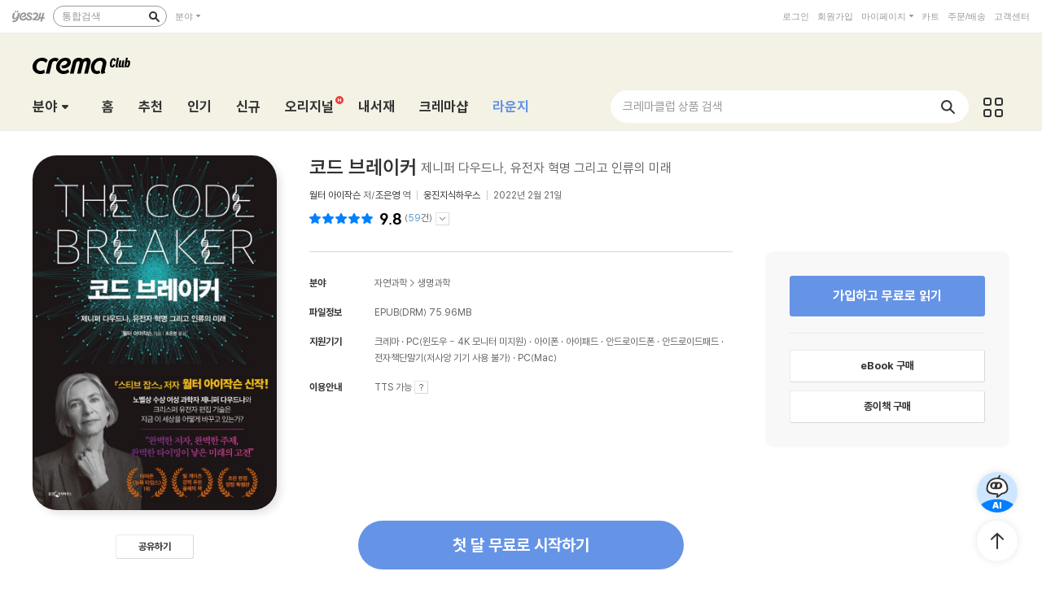

--- FILE ---
content_type: text/html; charset=utf-8
request_url: https://cremaclub.yes24.com/BookClub/Detail/107636520
body_size: 42306
content:

<!DOCTYPE html>
<html lang="ko">
<head>
    <meta http-equiv="X-UA-Compatible" content="IE=edge" />
    <meta http-equiv="Content-Type" content="text/html;charset=euc-kr" />
    <meta name="viewport" content="width=1440" />
    <title>코드 브레이커 - 크레마클럽</title>

    
    <meta property="og:title" content="코드 브레이커 - 크레마클럽" />
    <meta property="og:type" content="book" />
    <meta property="og:url" content="https://cremaclub.yes24.com/BookClub/Detail/107636520" />
    <meta property="og:image" content="https://image.yes24.com/goods/107636520/XL" />
    <meta property="og:site_name" content="예스24" />
    <meta property="og:description" content="『스티브 잡스』 저자 월터 아이작슨 신작!노벨상 수상 여성 과학자, 제니퍼 다우드나의 첫 공식 전기출간 즉시 아마존 종합 1위《뉴욕 타임스》 베스트셀러 1위마이크로소프트 창업자 빌 게이츠 강력 추천 ‘올해의 책..." />

    <meta name="twitter:card" content="summary" />
    <meta name="twitter:site" content="https://cremaclub.yes24.com/BookClub/Detail/107636520" />
    <meta name="twitter:title" content="코드 브레이커 - 크레마클럽" />
    <meta name="twitter:description" content="『스티브 잡스』 저자 월터 아이작슨 신작!노벨상 수상 여성 과학자, 제니퍼 다우드나의 첫 공식 전기출간 즉시 아마존 종합 1위《뉴욕 타임스》 베스트셀러 1위마이크로소프트 창업자 빌 게이츠 강력 추천 ‘올해의 책..." />
    <meta name="twitter:image" content="https://image.yes24.com/goods/107636520/XL" />

    <link rel="shortcut icon" href="https://image.yes24.com/sysimage/renew/gnb/favicon_n.ico">
    <link rel="shortcut icon" href="https://image.yes24.com/sysimage/mobileN/icon/icon_n.png">
    <link rel="apple-touch-icon" href="https://image.yes24.com/sysimage/mobileN/icon/icon_n.png">
    <link rel="apple-touch-icon-precomposed" href="https://image.yes24.com/sysimage/mobileN/icon/icon_n.png">
    <link rel="apple-touch-icon-precomposed" sizes="72x72" href="https://image.yes24.com/sysimage/mobileN/icon/icon_n.png">
    <link rel="apple-touch-icon-precomposed" sizes="114x114" href="https://image.yes24.com/sysimage/mobileN/icon/icon_n.png">
    <link rel="apple-touch-icon-precomposed" sizes="144x144" href="https://image.yes24.com/sysimage/mobileN/icon/icon_n.png">
    <link rel="icon" href="https://image.yes24.com/sysimage/mobileN/icon/icon_n.png">

    <script src="https://image.yes24.com/sysimage/Contents/Scripts/m/common/xds.min.js?v=20250613"></script>
    <script src="https://image.yes24.com/sysimage/Contents/Scripts/p/jquery/jquery-1.12.4.min.js?v=20251022"></script>
    <script src="https://image.yes24.com/sysimage/Contents/Scripts/m/jquery/jquery-migrate-1.4.1.min.js?v=20251022"></script>
    <script src="https://image.yes24.com/sysimage/Contents/Scripts/p/jquery/jquery.menu-aim.js?v=20251022"></script>
    <script src="https://image.yes24.com/sysimage/Contents/Scripts/p/jquery/jquery.easing.1.3.min.js?v=20251022"></script>
    <script src="https://image.yes24.com/sysimage/Contents/Scripts/p/jquery/jquery.lazyload.min.js?v=20251022"></script>
    <script src="https://image.yes24.com/sysimage/Contents/Scripts/m/jquery/vanila.lazyload.min.js?v=20251022"></script>
    <script src="https://image.yes24.com/sysimage/Contents/Scripts/m/jquery/jquery.lazyload-1.9.3.min.js?v=20251022"></script>

    <script src="https://image.yes24.com/sysimage/Contents/Scripts/c/ui/toast.min.js?v=20251022"></script>
    <script src="https://image.yes24.com/sysimage/Contents/Scripts/d/scl/swiper.min.js?v=20250613"></script>
    <script src="https://image.yes24.com/sysimage/Contents/Scripts/d/fun/imagesloaded.pkgd.min.js?v=20251022"></script>
    <script src="https://image.yes24.com/sysimage/Contents/Scripts/d/ani/aos.js?v=20251022"></script>
    <script src="https://image.yes24.com/sysimage/Contents/Scripts/d/ani/parallax.min.js?v=20251022"></script>
    <script src="https://image.yes24.com/sysimage/Contents/Scripts/d/fun/jquery.adaptive-backgroundsV5.js?v=20251022"></script>
    <script src="https://image.yes24.com/sysimage/Contents/Scripts/d/ani/velocity.min.js?v=20250613"></script>
    <script src="https://image.yes24.com/sysimage/Contents/Scripts/d/fun/tinycolor.min.js?v=20250828"></script>
    <script src="https://image.yes24.com/sysimage/Contents/Scripts/d/fun/Vibrant.js?v=20250828"></script>

    <script src="https://image.yes24.com/sysimage/Contents/Scripts/m/ui/clipboard.min.js"></script>
    <script src="/Scripts/Bookclub/pcSnsShare.js?v=20250828"></script>

    <script src="/Scripts/Common/commonV2.js?v=20260107"></script>
    <script src="/Scripts/Bookclub/slick.min.js?v=20250828"></script>
    <script src="/Scripts/Bookclub/bookClub.js?v=20251215"></script>
    <script src="/Scripts/BookClub/bookClubCommon.js?v20251215"></script>
    <script src="/Scripts/BookClub/bookClubBulletSearch.js?v=20251215"></script>
    <script src="/Scripts/Bookclub/jqueryExtends.js?v=20250618"></script>
    <script src="/Scripts/Bookclub/hiveSlide.js?v=20250828"></script>
    <script src="/Scripts/Bookclub/util.js?v=20250828)"></script>

    <link rel="stylesheet" href="https://image.yes24.com/sysimage/Contents/Scripts/d/scl/swiper.min.css?v=20250613" type="text/css" media="all" />
    <link rel="stylesheet" href="https://image.yes24.com/sysimage/Contents/Scripts/d/ani/aos.css?v=20251211" type="text/css" media="all">
    <link rel="stylesheet" href="https://image.yes24.com/sysimage/yesUI/yesCom.css?v=20251211" type="text/css" media="all" />
    <link rel="stylesheet" href="https://image.yes24.com/sysimage/yesUI/yesUI.css?v=20251211" type="text/css" media="all" />
    <link rel="stylesheet" href="https://image.yes24.com/sysimage/yesUI/corner/bookClubV2.css?v=20251211" type="text/css" media="all" />

    <script src="https://image.yes24.com/static/common/frontCommon.js?v=20260107"></script>

    
    <link rel="stylesheet" href="https://image.yes24.com/sysimage/yesUI/corner/bookClubV2_detail.css?v=20251211" type="text/css" media="all">
    <script type="text/javascript" src="https://image.yes24.com/static/common/sourceAttribution.js?v=20250613"></script>


    

<!-- WISELOG ONLINE TRACKING SCRIPT CODE START -->
<script src="https://image.yes24.com/sysimage/Contents/Scripts/m/logging/wlo.min.js?v=20250613"></script>
<script src="https://image.yes24.com/static/logging/clickstream.min.js?v=20250709"></script>

<script>
    try {
        //클릭스트림 URL 로그 전송
        setCustomClickstreamLog("page_init");
    }
    catch (e) { }
</script>
<script>
    var IsScExpDate = Boolean(0);
</script>
    <!-- WISELOG ONLINE TRACKING SCRIPT CODE END -->
    <!-- 전환 추적을 위한 ekams ROI 스크립트 시작 //-->
    <script>
        var _ekamsAdvertiserID = 546;
    </script>
    <script src="https://image.yes24.com/sysimage/Contents/Scripts/m/ui/roiJsNewScript546.min.js?v=20250828"></script>
    <!-- Google Tag Manager -->
    <script>
        (function (w, d, s, l, i) {
            w[l] = w[l] || []; w[l].push({
                'gtm.start':
                    new Date().getTime(), event: 'gtm.js'
            }); var f = d.getElementsByTagName(s)[0],
                j = d.createElement(s), dl = l != 'dataLayer' ? '&l=' + l : ''; j.async = true; j.src =
                    'https://www.googletagmanager.com/gtm.js?id=' + i + dl; f.parentNode.insertBefore(j, f);
        })(window, document, 'script', 'dataLayer', 'GTM-WRWSTNLH');
    </script>
    <!-- End Google Tag Manager -->
    <!-- Twitter conversion tracking base code -->
    <script>
        !function (e, t, n, s, u, a) {
            e.twq || (s = e.twq = function () {
                s.exe ? s.exe.apply(s, arguments) : s.queue.push(arguments);
            }, s.version = '1.1', s.queue = [], u = t.createElement(n), u.async = !0, u.src = 'https://static.ads-twitter.com/uwt.js',
                a = t.getElementsByTagName(n)[0], a.parentNode.insertBefore(u, a))
        }(window, document, 'script');
        twq('config', 'o89tq');
    </script>
    <!-- End Twitter conversion tracking base code -->
    <!-- kakao Pixel -->
    <script charset="UTF-8" src="//t1.daumcdn.net/adfit/static/kp.js"></script>
    <script>
        // kakao Pixel - 페이지뷰.
        try {
            kakaoPixel('4526708593004072917').pageView();
            if (IsScExpDate) {
                kakaoPixel('3610339934309599626').pageView();
            }
        } catch (e) { }
    </script>
    <!-- /kakao Pixel -->
    <!-- Naver Premium Log Analystics -->
    <script src="//wcs.naver.net/wcslog.js"></script>
    <!-- /Naver Premium Log Analystics -->


    <!-- Common js variable begin -->

<script>
    var MOBILE_URL = 'https://m.yes24.com';
    var MOBILE_HTTP_URL = 'https://m.yes24.com';
    var HTTP_URL = 'https://www.yes24.com';
    var CREMACLUB_URL = 'https://m.cremaclub.yes24.com';
    var PAYMENT_HTTP_URL = 'https://ssl.yes24.com';
    var PAYMENT_URL = 'https://ssl.yes24.com';
    var BOOKSHOP_URL = 'https://bookshop.yes24.com/bs';
    var CURRENT_MOBILE_URL = location.protocol == "https:" ? MOBILE_HTTP_URL : MOBILE_URL;
    var SSL_API_URL = 'https://sslapi.yes24.com';
    var USERNO = '';
    var TUSERNO = '';
    var isUnder14 = "False";
    var IMG_HOST_SYS = 'https://image.yes24.com';
    var HTTPS_IMG_HOST_SYS = 'https://image.yes24.com';
    var SARAK_URL = 'https://sarak.yes24.com';
    var SARAK_API_URL = 'https://sarak-api.yes24.com';
    var IS_NATIVE_APPS = false;
    var IS_APP_BOOK = false;
    var IS_ANDROID = false;
    var IS_IOS = false;
    var ZIP_CD = '07237';
    var ZIP_SEQ = '001';
    var BU_MNG_NO = '1156011000100150015031131';
    var APP_GB = '';
    var category_search_text = '';
    var IS_BOT = false;






    var is_debug = false;

</script>


    <!-- Common js variable end -->

    <script src="https://image.yes24.com/static/logging/brazeSDK.js?v=20251125a"></script>
    <script src="https://image.yes24.com/static/logging/brazeHelper.js?v=20251125a"></script>
    <script src="https://image.yes24.com/static/logging/airbridgeSDK.js?v=20260105"></script>
    <script src="https://image.yes24.com/static/logging/airbridgeHelper.js?v=20260105"></script>

    <script>
        var BOOKCLUB_PC_URL = 'https://cremaclub.yes24.com';
        var BOOKCLUB_MOBILE_URL = 'https://m.cremaclub.yes24.com';
        var BOOK_CLUB_USE_YN = 'N';
        var IS_MOBILE = false;
    </script>

    <!-- 구조화된 데이터 크레마클럽 -->
    <script type="application/ld+json">
    {
        "@context": "https://schema.org",
        "@type": "Organization",
        "name": "크레마클럽",
        "description":"월 5,500원, 첫 달 무료! 신간부터 베스트셀러까지 무제한 독서! 예스24 크레마클럽",
        "logo": "https://image.yes24.com/sysimage/renew/og_YES24.png",
        "url": "https://cremaclub.yes24.com",
        "address": {
            "@type": "PostalAddress",
            "streetAddress": "서울특별시 영등포구 은행로 11",
            "addressLocality": "서울",
            "addressRegion": "영등포구",
            "postalCode": "07237",
            "addressCountry": "KR"
        },
        "contactPoint": {
            "@type": "ContactPoint",
            "telephone": "1544-3800",
            "email": "yes24help@yes24.com",
            "contactType": "고객문의"
        }
    }
    </script>
    <script type="application/ld+json">
    {
        "@context": "https://schema.org",
        "@type": "WebSite",
        "name": "크레마클럽",
        "url": "https://cremaclub.yes24.com",
        "potentialAction": {
            "@type": "SearchAction",
            "target": "https://cremaclub.yes24.com/bookclub/search?query={search_term_string}",
            "query-input": "required name=search_term_string"
        }
    }
    </script>
</head>
<body>
    <!-- Google Tag Manager (noscript) -->
    <noscript><iframe src="https://www.googletagmanager.com/ns.html?id=GTM-WRWSTNLH" height="0" width="0" style="display:none;visibility:hidden"></iframe></noscript>
    <!-- End Google Tag Manager (noscript) -->







    <input type="hidden" id="LoginYnH" name="LoginYnH" value="N" />
        <script src="https://image.yes24.com/Welcome/Javascript/Common/gnb_concise.js?v=20250828" charset="utf-8"></script>
    <script>
        function check_search() {
            // submit 전에 utf-8로 변경
            var isIE = false;
            var isEucKr = true;
            var isUtf8 = true;

            if (navigator.userAgent.toLowerCase().indexOf('msie') > -1)
                isIE = true;

            if (isIE == true && document.charset.toLowerCase() == 'utf-8') {
                isUtf8 = true;
                isEucKr = false;
            }
            else if (isIE == false && document.characterSet.toLowerCase() == 'utf-8') {
                isUtf8 = true;
                isEucKr = false;
            }

            var Wcode = "";
            var objForm = $("form[id='yesSForm']");

            // 추천어가 있을시 추천어 링크로 이동
            if ($.trim($("#keywordAd").val()) != "") {
                if (YesData.IsWelcomePage() == "True") {
                    if ($("#keywordAd").val().indexOf("?") != -1)
                        window.location = $("#keywordAd").val() + "&Wcode=001_006"
                    else
                        window.location = $("#keywordAd").val() + "?Wcode=001_006"
                }
                else
                    window.location = $("#keywordAd").val();
                return false;
            }

            // 검색어를 입력안할시 경고 메시지
            if ($.trim($("#query").val()) == "") {
                alert("검색어를 입력하세요.");
                $("#query").focus();
                return false;
            }

            $("#domain").val(fnGetDomain($("#qdomain").val()));
            Wcode = "001_005";
            $("#Scode").val(fnGetScode($.trim($("#qdomain").val())));

            //Wcode를 넣는다.
            $("#Wcode").val(Wcode);
            document.charset = 'utf-8';

            // submit 전에 utf-8로 변경Common_init_searchbox
            if (isUtf8 == true) {
                var url = 'https://www.yes24.com/Product/Search?domain=' + $.trim($("#domain").val()) + '&query=' + encodeSearchQuery($.trim($("#query").val()));

                document.location.href = url;

                return false;
            }
        }
    </script>
    <div id="bookClubWrap">
        <!-- #################### HEADER 영역 시작 #################### -->
        <div id="bCHeaderWrap">
            <header class="bCHeader">
                <div class="bCHeaderTop">
                    <h1 class="logo"><a href="/BookClub/Main" class="lnk_logo_n">크레마클럽</a></h1>
                </div>
                <div class="bCHeaderBot bcFl">
                    <dl id="bCCateGrp" class="bCCate bcInFl">
                        <dt>
                            <a class="openCate" href="javascript:void(0);">분야</a>
                        </dt>

    <dd class="bCCateDD">
        <div class="bCCateDDGrp">
            <a href="/BookClub/Category?order=BEST&dispNo=&pageNo=1&pageSize=24" onclick="setBCcode('100_005')" class="cateAll"><em class="txt">분야 전체</em></a>
            <div class="bCCateLi">
                <ul id="quickCate">
                        <li class="quickCateLi">
                            <a href="/BookClub/Category?order=BEST&dispNo=017001045&pageNo=1&pageSize=24&title=%ec%86%8c%ec%84%a4" data-submenu-id="quickCate_017001045" onclick="setBCcode('100_006')"><em class="txt">소설</em></a>
                            <div id="quickCate_017001045" class="quickCateSub">
                                <dl class="quickCateSubDl">
                                    <dt>소설</dt>
                                    <dd>
                                        <ul>
                                                <li>
                                                    <a href="/BookClub/Category?order=BEST&dispNo=017001045006&pageNo=1&pageSize=24&title=%ed%95%9c%ea%b5%ad%ec%86%8c%ec%84%a4" onclick="setBCcode('100_006')">한국소설</a>
                                                </li>
                                                <li>
                                                    <a href="/BookClub/Category?order=BEST&dispNo=017001045007&pageNo=1&pageSize=24&title=%ec%98%81%eb%af%b8%ec%86%8c%ec%84%a4" onclick="setBCcode('100_006')">영미소설</a>
                                                </li>
                                                <li>
                                                    <a href="/BookClub/Category?order=BEST&dispNo=017001045008&pageNo=1&pageSize=24&title=%ec%9d%bc%eb%b3%b8%ec%86%8c%ec%84%a4" onclick="setBCcode('100_006')">일본소설</a>
                                                </li>
                                                <li>
                                                    <a href="/BookClub/Category?order=BEST&dispNo=017001045023&pageNo=1&pageSize=24&title=%ec%a4%91%ea%b5%ad%ec%86%8c%ec%84%a4" onclick="setBCcode('100_006')">중국소설</a>
                                                </li>
                                                <li>
                                                    <a href="/BookClub/Category?order=BEST&dispNo=017001045010&pageNo=1&pageSize=24&title=%ed%94%84%eb%9e%91%ec%8a%a4%ec%86%8c%ec%84%a4" onclick="setBCcode('100_006')">프랑스소설</a>
                                                </li>
                                                <li>
                                                    <a href="/BookClub/Category?order=BEST&dispNo=017001045011&pageNo=1&pageSize=24&title=%eb%8f%85%ec%9d%bc%ec%86%8c%ec%84%a4" onclick="setBCcode('100_006')">독일소설</a>
                                                </li>
                                                <li>
                                                    <a href="/BookClub/Category?order=BEST&dispNo=017001045012&pageNo=1&pageSize=24&title=%eb%9f%ac%ec%8b%9c%ec%95%84%ec%86%8c%ec%84%a4" onclick="setBCcode('100_006')">러시아소설</a>
                                                </li>
                                                <li>
                                                    <a href="/BookClub/Category?order=BEST&dispNo=017001045013&pageNo=1&pageSize=24&title=%ec%8a%a4%ed%8e%98%ec%9d%b8%2f%ec%a4%91%eb%82%a8%eb%af%b8%ec%86%8c%ec%84%a4" onclick="setBCcode('100_006')">스페인/중남미소설</a>
                                                </li>
                                                <li>
                                                    <a href="/BookClub/Category?order=BEST&dispNo=017001045014&pageNo=1&pageSize=24&title=%eb%b6%81%ec%9c%a0%eb%9f%bd%ec%86%8c%ec%84%a4" onclick="setBCcode('100_006')">북유럽소설</a>
                                                </li>
                                                <li>
                                                    <a href="/BookClub/Category?order=BEST&dispNo=017001045015&pageNo=1&pageSize=24&title=%ec%84%b8%ea%b3%84%ea%b0%81%ea%b5%ad%ec%86%8c%ec%84%a4" onclick="setBCcode('100_006')">세계각국소설</a>
                                                </li>
                                                <li>
                                                    <a href="/BookClub/Category?order=BEST&dispNo=017001045016&pageNo=1&pageSize=24&title=%ec%b6%94%eb%a6%ac%2f%eb%af%b8%ec%8a%a4%ed%84%b0%eb%a6%ac%2f%ec%8a%a4%eb%a6%b4%eb%9f%ac" onclick="setBCcode('100_006')">추리/미스터리/스릴러</a>
                                                </li>
                                                <li>
                                                    <a href="/BookClub/Category?order=BEST&dispNo=017001045017&pageNo=1&pageSize=24&title=SF%2f%ed%8c%90%ed%83%80%ec%a7%80" onclick="setBCcode('100_006')">SF/판타지</a>
                                                </li>
                                                <li>
                                                    <a href="/BookClub/Category?order=BEST&dispNo=017001045022&pageNo=1&pageSize=24&title=%ec%97%ad%ec%82%ac%ec%86%8c%ec%84%a4" onclick="setBCcode('100_006')">역사소설</a>
                                                </li>
                                                <li>
                                                    <a href="/BookClub/Category?order=BEST&dispNo=017001045018&pageNo=1&pageSize=24&title=%ec%84%b1%ec%9e%a5%ec%86%8c%ec%84%a4%2f%ea%b0%80%ec%a1%b1%ec%86%8c%ec%84%a4" onclick="setBCcode('100_006')">성장소설/가족소설</a>
                                                </li>
                                                <li>
                                                    <a href="/BookClub/Category?order=BEST&dispNo=017001045019&pageNo=1&pageSize=24&title=%ec%97%b0%ec%95%a0%2f%ec%82%ac%eb%9e%91%ec%86%8c%ec%84%a4" onclick="setBCcode('100_006')">연애/사랑소설</a>
                                                </li>
                                                <li>
                                                    <a href="/BookClub/Category?order=BEST&dispNo=017001045020&pageNo=1&pageSize=24&title=%ec%96%b4%eb%a5%b8%ec%9d%84+%ec%9c%84%ed%95%9c+%eb%8f%99%ed%99%94" onclick="setBCcode('100_006')">어른을 위한 동화</a>
                                                </li>
                                                <li>
                                                    <a href="/BookClub/Category?order=BEST&dispNo=017001045021&pageNo=1&pageSize=24&title=%ec%98%81%ed%99%94+%eb%93%9c%eb%9d%bc%eb%a7%88+%ec%9b%90%ec%9e%91" onclick="setBCcode('100_006')">영화 드라마 원작</a>
                                                </li>
                                                <li>
                                                    <a href="/BookClub/Category?order=BEST&dispNo=017001045024&pageNo=1&pageSize=24&title=%ed%9d%ac%ea%b3%a1%2f%ec%8b%9c%eb%82%98%eb%a6%ac%ec%98%a4" onclick="setBCcode('100_006')">희곡/시나리오</a>
                                                </li>
                                                <li>
                                                    <a href="/BookClub/Category?order=BEST&dispNo=017001045002&pageNo=1&pageSize=24&title=%ea%b3%a0%ec%a0%84%eb%ac%b8%ed%95%99" onclick="setBCcode('100_006')">고전문학</a>
                                                </li>
                                        </ul>
                                    </dd>
                                </dl>
                            </div>
                        </li>
                        <li class="quickCateLi">
                            <a href="/BookClub/Category?order=BEST&dispNo=017001050&pageNo=1&pageSize=24&title=%ec%97%90%ec%84%b8%ec%9d%b4+%ec%8b%9c" data-submenu-id="quickCate_017001050" onclick="setBCcode('100_006')"><em class="txt">에세이 시</em></a>
                            <div id="quickCate_017001050" class="quickCateSub">
                                <dl class="quickCateSubDl">
                                    <dt>에세이 시</dt>
                                    <dd>
                                        <ul>
                                                <li>
                                                    <a href="/BookClub/Category?order=BEST&dispNo=017001050002&pageNo=1&pageSize=24&title=%ec%97%90%ec%84%b8%ec%9d%b4" onclick="setBCcode('100_006')">에세이</a>
                                                </li>
                                                <li>
                                                    <a href="/BookClub/Category?order=BEST&dispNo=017001050001&pageNo=1&pageSize=24&title=%ec%8b%9c%2f%ed%8f%89%eb%a1%a0" onclick="setBCcode('100_006')">시/평론</a>
                                                </li>
                                        </ul>
                                    </dd>
                                </dl>
                            </div>
                        </li>
                        <li class="quickCateLi">
                            <a href="/BookClub/Category?order=BEST&dispNo=017001047&pageNo=1&pageSize=24&title=%ea%b2%bd%ec%a0%9c+%ea%b2%bd%ec%98%81" data-submenu-id="quickCate_017001047" onclick="setBCcode('100_006')"><em class="txt">경제 경영</em></a>
                            <div id="quickCate_017001047" class="quickCateSub">
                                <dl class="quickCateSubDl">
                                    <dt>경제 경영</dt>
                                    <dd>
                                        <ul>
                                                <li>
                                                    <a href="/BookClub/Category?order=BEST&dispNo=017001047003&pageNo=1&pageSize=24&title=%ea%b2%bd%ec%a0%9c" onclick="setBCcode('100_006')">경제</a>
                                                </li>
                                                <li>
                                                    <a href="/BookClub/Category?order=BEST&dispNo=017001047009&pageNo=1&pageSize=24&title=%ea%b2%bd%ec%98%81" onclick="setBCcode('100_006')">경영</a>
                                                </li>
                                                <li>
                                                    <a href="/BookClub/Category?order=BEST&dispNo=017001047010&pageNo=1&pageSize=24&title=%eb%a7%88%ec%bc%80%ed%8c%85%2f%ec%84%b8%ec%9d%bc%ec%a6%88" onclick="setBCcode('100_006')">마케팅/세일즈</a>
                                                </li>
                                                <li>
                                                    <a href="/BookClub/Category?order=BEST&dispNo=017001047011&pageNo=1&pageSize=24&title=%ed%88%ac%ec%9e%90%2f%ec%9e%ac%ed%85%8c%ed%81%ac" onclick="setBCcode('100_006')">투자/재테크</a>
                                                </li>
                                                <li>
                                                    <a href="/BookClub/Category?order=BEST&dispNo=017001047012&pageNo=1&pageSize=24&title=CEO%2f%eb%b9%84%ec%a6%88%eb%8b%88%ec%8a%a4%eb%a7%a8" onclick="setBCcode('100_006')">CEO/비즈니스맨</a>
                                                </li>
                                                <li>
                                                    <a href="/BookClub/Category?order=BEST&dispNo=017001047013&pageNo=1&pageSize=24&title=%ec%9d%b8%ed%84%b0%eb%84%b7+%eb%b9%84%ec%a6%88%eb%8b%88%ec%8a%a4" onclick="setBCcode('100_006')">인터넷 비즈니스</a>
                                                </li>
                                                <li>
                                                    <a href="/BookClub/Category?order=BEST&dispNo=017001047014&pageNo=1&pageSize=24&title=%ec%b4%9d%eb%9e%8c%2f%ec%97%b0%ea%b0%90" onclick="setBCcode('100_006')">총람/연감</a>
                                                </li>
                                        </ul>
                                    </dd>
                                </dl>
                            </div>
                        </li>
                        <li class="quickCateLi">
                            <a href="/BookClub/Category?order=BEST&dispNo=017001054&pageNo=1&pageSize=24&title=%ec%9e%90%ea%b8%b0%ea%b3%84%eb%b0%9c" data-submenu-id="quickCate_017001054" onclick="setBCcode('100_006')"><em class="txt">자기계발</em></a>
                            <div id="quickCate_017001054" class="quickCateSub">
                                <dl class="quickCateSubDl">
                                    <dt>자기계발</dt>
                                    <dd>
                                        <ul>
                                                <li>
                                                    <a href="/BookClub/Category?order=BEST&dispNo=017001054002&pageNo=1&pageSize=24&title=%ec%84%b1%ea%b3%b5%ed%95%99%2f%ea%b2%bd%eb%a0%a5%ea%b4%80%eb%a6%ac" onclick="setBCcode('100_006')">성공학/경력관리</a>
                                                </li>
                                                <li>
                                                    <a href="/BookClub/Category?order=BEST&dispNo=017001054005&pageNo=1&pageSize=24&title=%ec%97%ac%ec%84%b1%ec%9d%84+%ec%9c%84%ed%95%9c+%ec%9e%90%ea%b8%b0%ea%b3%84%eb%b0%9c" onclick="setBCcode('100_006')">여성을 위한 자기계발</a>
                                                </li>
                                                <li>
                                                    <a href="/BookClub/Category?order=BEST&dispNo=017001054008&pageNo=1&pageSize=24&title=%ec%9c%a0%ed%95%99%2f%ec%9d%b4%eb%af%bc" onclick="setBCcode('100_006')">유학/이민</a>
                                                </li>
                                                <li>
                                                    <a href="/BookClub/Category?order=BEST&dispNo=017001054006&pageNo=1&pageSize=24&title=%ec%9d%b8%ea%b0%84%ea%b4%80%ea%b3%84" onclick="setBCcode('100_006')">인간관계</a>
                                                </li>
                                                <li>
                                                    <a href="/BookClub/Category?order=BEST&dispNo=017001054004&pageNo=1&pageSize=24&title=%ec%b0%bd%ec%a1%b0%ec%a0%81%ec%82%ac%ea%b3%a0" onclick="setBCcode('100_006')">창조적사고</a>
                                                </li>
                                                <li>
                                                    <a href="/BookClub/Category?order=BEST&dispNo=017001054001&pageNo=1&pageSize=24&title=%ec%b2%98%ec%84%b8%ec%88%a0%2f%ec%82%b6%ec%9d%98%ec%9e%90%ec%84%b8" onclick="setBCcode('100_006')">처세술/삶의자세</a>
                                                </li>
                                                <li>
                                                    <a href="/BookClub/Category?order=BEST&dispNo=017001054007&pageNo=1&pageSize=24&title=%ec%b7%a8%ec%97%85%2f%ec%a7%81%ec%97%85%ec%9d%98%ec%84%b8%ea%b3%84" onclick="setBCcode('100_006')">취업/직업의세계</a>
                                                </li>
                                                <li>
                                                    <a href="/BookClub/Category?order=BEST&dispNo=017001054003&pageNo=1&pageSize=24&title=%ed%99%94%ec%88%a0%2f%ed%98%91%ec%83%81%2f%ed%9a%8c%ec%9d%98%ec%a7%84%ed%96%89" onclick="setBCcode('100_006')">화술/협상/회의진행</a>
                                                </li>
                                        </ul>
                                    </dd>
                                </dl>
                            </div>
                        </li>
                        <li class="quickCateLi">
                            <a href="/BookClub/Category?order=BEST&dispNo=017001048&pageNo=1&pageSize=24&title=%ec%9d%b8%eb%ac%b8" data-submenu-id="quickCate_017001048" onclick="setBCcode('100_006')"><em class="txt">인문</em></a>
                            <div id="quickCate_017001048" class="quickCateSub">
                                <dl class="quickCateSubDl">
                                    <dt>인문</dt>
                                    <dd>
                                        <ul>
                                                <li>
                                                    <a href="/BookClub/Category?order=BEST&dispNo=017001048001&pageNo=1&pageSize=24&title=%ec%9d%b8%eb%ac%b8%ed%95%99%ec%82%b0%ec%b1%85" onclick="setBCcode('100_006')">인문학산책</a>
                                                </li>
                                                <li>
                                                    <a href="/BookClub/Category?order=BEST&dispNo=017001048013&pageNo=1&pageSize=24&title=%ea%b8%80%ec%93%b0%ea%b8%b0" onclick="setBCcode('100_006')">글쓰기</a>
                                                </li>
                                                <li>
                                                    <a href="/BookClub/Category?order=BEST&dispNo=017001048006&pageNo=1&pageSize=24&title=%ec%84%9c%ec%96%91%ec%b2%a0%ed%95%99" onclick="setBCcode('100_006')">서양철학</a>
                                                </li>
                                                <li>
                                                    <a href="/BookClub/Category?order=BEST&dispNo=017001048007&pageNo=1&pageSize=24&title=%ec%8b%a0%ed%99%94%2f%ec%9d%b8%eb%a5%98%ed%95%99" onclick="setBCcode('100_006')">신화/인류학</a>
                                                </li>
                                                <li>
                                                    <a href="/BookClub/Category?order=BEST&dispNo=017001048008&pageNo=1&pageSize=24&title=%ec%8b%ac%eb%a6%ac%2f%ec%a0%95%ec%8b%a0%eb%b6%84%ec%84%9d" onclick="setBCcode('100_006')">심리/정신분석</a>
                                                </li>
                                                <li>
                                                    <a href="/BookClub/Category?order=BEST&dispNo=017001048009&pageNo=1&pageSize=24&title=%ec%9d%b8%eb%ac%bc%ec%82%ac%ec%a0%84" onclick="setBCcode('100_006')">인물사전</a>
                                                </li>
                                                <li>
                                                    <a href="/BookClub/Category?order=BEST&dispNo=017001048010&pageNo=1&pageSize=24&title=%ec%b2%a0%ed%95%99%ec%9d%bc%eb%b0%98" onclick="setBCcode('100_006')">철학일반</a>
                                                </li>
                                                <li>
                                                    <a href="/BookClub/Category?order=BEST&dispNo=017001048011&pageNo=1&pageSize=24&title=%ed%95%9c%ea%b5%ad%2f%eb%8f%99%ec%96%91%ec%b2%a0%ed%95%99" onclick="setBCcode('100_006')">한국/동양철학</a>
                                                </li>
                                        </ul>
                                    </dd>
                                </dl>
                            </div>
                        </li>
                        <li class="quickCateLi">
                            <a href="/BookClub/Category?order=BEST&dispNo=017001051&pageNo=1&pageSize=24&title=%ec%82%ac%ed%9a%8c+%ec%a0%95%ec%b9%98" data-submenu-id="quickCate_017001051" onclick="setBCcode('100_006')"><em class="txt">사회 정치</em></a>
                            <div id="quickCate_017001051" class="quickCateSub">
                                <dl class="quickCateSubDl">
                                    <dt>사회 정치</dt>
                                    <dd>
                                        <ul>
                                                <li>
                                                    <a href="/BookClub/Category?order=BEST&dispNo=017001051001&pageNo=1&pageSize=24&title=%ea%b5%90%ec%9c%a1%2f%ed%99%98%ea%b2%bd" onclick="setBCcode('100_006')">교육/환경</a>
                                                </li>
                                                <li>
                                                    <a href="/BookClub/Category?order=BEST&dispNo=017001051002&pageNo=1&pageSize=24&title=%eb%b2%95%eb%a5%a0%2f%ed%96%89%ec%a0%95%2f%eb%b3%b5%ec%a7%80" onclick="setBCcode('100_006')">법률/행정/복지</a>
                                                </li>
                                                <li>
                                                    <a href="/BookClub/Category?order=BEST&dispNo=017001051003&pageNo=1&pageSize=24&title=%ec%82%ac%ed%9a%8c%ed%95%99%ec%82%b0%ec%b1%85" onclick="setBCcode('100_006')">사회학산책</a>
                                                </li>
                                                <li>
                                                    <a href="/BookClub/Category?order=BEST&dispNo=017001051004&pageNo=1&pageSize=24&title=%ec%82%ac%ed%9a%8c%ed%95%99%ec%9d%b4%ed%95%b4" onclick="setBCcode('100_006')">사회학이해</a>
                                                </li>
                                                <li>
                                                    <a href="/BookClub/Category?order=BEST&dispNo=017001051006&pageNo=1&pageSize=24&title=%ec%96%b8%eb%a1%a0%2f%eb%af%b8%eb%94%94%ec%96%b4" onclick="setBCcode('100_006')">언론/미디어</a>
                                                </li>
                                                <li>
                                                    <a href="/BookClub/Category?order=BEST&dispNo=017001051007&pageNo=1&pageSize=24&title=%ec%97%ac%ec%84%b1%2f%eb%82%a8%ec%84%b1" onclick="setBCcode('100_006')">여성/남성</a>
                                                </li>
                                                <li>
                                                    <a href="/BookClub/Category?order=BEST&dispNo=017001051008&pageNo=1&pageSize=24&title=%ec%a0%95%ea%b8%b0%ea%b0%84%ed%96%89%eb%ac%bc" onclick="setBCcode('100_006')">정기간행물</a>
                                                </li>
                                                <li>
                                                    <a href="/BookClub/Category?order=BEST&dispNo=017001051009&pageNo=1&pageSize=24&title=%ec%a0%95%eb%b6%80%ea%b0%84%ed%96%89%eb%ac%bc" onclick="setBCcode('100_006')">정부간행물</a>
                                                </li>
                                                <li>
                                                    <a href="/BookClub/Category?order=BEST&dispNo=017001051005&pageNo=1&pageSize=24&title=%ec%a0%95%ec%b9%98%2f%ec%99%b8%ea%b5%90" onclick="setBCcode('100_006')">정치/외교</a>
                                                </li>
                                                <li>
                                                    <a href="/BookClub/Category?order=BEST&dispNo=017001051010&pageNo=1&pageSize=24&title=%ed%95%99%ec%88%a0%ec%a7%84%ed%9d%a5%ec%9e%ac%eb%8b%a8%ec%b4%9d%ec%84%9c" onclick="setBCcode('100_006')">학술진흥재단총서</a>
                                                </li>
                                        </ul>
                                    </dd>
                                </dl>
                            </div>
                        </li>
                        <li class="quickCateLi">
                            <a href="/BookClub/Category?order=BEST&dispNo=017001052&pageNo=1&pageSize=24&title=%ec%97%ad%ec%82%ac" data-submenu-id="quickCate_017001052" onclick="setBCcode('100_006')"><em class="txt">역사</em></a>
                            <div id="quickCate_017001052" class="quickCateSub">
                                <dl class="quickCateSubDl">
                                    <dt>역사</dt>
                                    <dd>
                                        <ul>
                                                <li>
                                                    <a href="/BookClub/Category?order=BEST&dispNo=017001052002&pageNo=1&pageSize=24&title=%ec%84%b8%ea%b3%84%ec%82%ac" onclick="setBCcode('100_006')">세계사</a>
                                                </li>
                                                <li>
                                                    <a href="/BookClub/Category?order=BEST&dispNo=017001052001&pageNo=1&pageSize=24&title=%ec%97%ad%ec%82%ac%ec%9d%b4%eb%a1%a0%2f%ea%b3%a0%ea%b3%a0%ed%95%99" onclick="setBCcode('100_006')">역사이론/고고학</a>
                                                </li>
                                                <li>
                                                    <a href="/BookClub/Category?order=BEST&dispNo=017001052004&pageNo=1&pageSize=24&title=%ec%9d%b8%eb%ac%bc%ec%9d%b4%ec%95%bc%ea%b8%b0" onclick="setBCcode('100_006')">인물이야기</a>
                                                </li>
                                                <li>
                                                    <a href="/BookClub/Category?order=BEST&dispNo=017001052006&pageNo=1&pageSize=24&title=%ec%a7%80%eb%a6%ac" onclick="setBCcode('100_006')">지리</a>
                                                </li>
                                                <li>
                                                    <a href="/BookClub/Category?order=BEST&dispNo=017001052005&pageNo=1&pageSize=24&title=%ed%92%8d%ec%86%8d%2f%eb%ac%b8%ed%99%94%ec%9d%b4%ec%95%bc%ea%b8%b0" onclick="setBCcode('100_006')">풍속/문화이야기</a>
                                                </li>
                                                <li>
                                                    <a href="/BookClub/Category?order=BEST&dispNo=017001052003&pageNo=1&pageSize=24&title=%ed%95%9c%ea%b5%ad%ec%82%ac" onclick="setBCcode('100_006')">한국사</a>
                                                </li>
                                        </ul>
                                    </dd>
                                </dl>
                            </div>
                        </li>
                        <li class="quickCateLi">
                            <a href="/BookClub/Category?order=BEST&dispNo=017001053&pageNo=1&pageSize=24&title=%ec%a2%85%ea%b5%90" data-submenu-id="quickCate_017001053" onclick="setBCcode('100_006')"><em class="txt">종교</em></a>
                            <div id="quickCate_017001053" class="quickCateSub">
                                <dl class="quickCateSubDl">
                                    <dt>종교</dt>
                                    <dd>
                                        <ul>
                                                <li>
                                                    <a href="/BookClub/Category?order=BEST&dispNo=017001053007&pageNo=1&pageSize=24&title=%ea%b8%b0%eb%8f%85%ea%b5%90" onclick="setBCcode('100_006')">기독교</a>
                                                </li>
                                                <li>
                                                    <a href="/BookClub/Category?order=BEST&dispNo=017001053013&pageNo=1&pageSize=24&title=%eb%aa%85%ec%83%81%2f%ec%84%a0" onclick="setBCcode('100_006')">명상/선</a>
                                                </li>
                                                <li>
                                                    <a href="/BookClub/Category?order=BEST&dispNo=017001053009&pageNo=1&pageSize=24&title=%eb%b6%88%ea%b5%90" onclick="setBCcode('100_006')">불교</a>
                                                </li>
                                                <li>
                                                    <a href="/BookClub/Category?order=BEST&dispNo=017001053010&pageNo=1&pageSize=24&title=%ec%84%b8%ea%b3%84%ec%9d%98%ec%a2%85%ea%b5%90" onclick="setBCcode('100_006')">세계의종교</a>
                                                </li>
                                                <li>
                                                    <a href="/BookClub/Category?order=BEST&dispNo=017001053011&pageNo=1&pageSize=24&title=%ec%97%ad%ed%95%99%2f%ed%92%8d%ec%88%98%ec%a7%80%eb%a6%ac" onclick="setBCcode('100_006')">역학/풍수지리</a>
                                                </li>
                                                <li>
                                                    <a href="/BookClub/Category?order=BEST&dispNo=017001053008&pageNo=1&pageSize=24&title=%ec%b2%9c%ec%a3%bc%ea%b5%90" onclick="setBCcode('100_006')">천주교</a>
                                                </li>
                                                <li>
                                                    <a href="/BookClub/Category?order=BEST&dispNo=017001053012&pageNo=1&pageSize=24&title=%ec%b4%88%ec%9e%90%ec%97%b0" onclick="setBCcode('100_006')">초자연</a>
                                                </li>
                                        </ul>
                                    </dd>
                                </dl>
                            </div>
                        </li>
                        <li class="quickCateLi">
                            <a href="/BookClub/Category?order=BEST&dispNo=017001056&pageNo=1&pageSize=24&title=%ec%98%88%ec%88%a0+%eb%8c%80%ec%a4%91%eb%ac%b8%ed%99%94" data-submenu-id="quickCate_017001056" onclick="setBCcode('100_006')"><em class="txt">예술 대중문화</em></a>
                            <div id="quickCate_017001056" class="quickCateSub">
                                <dl class="quickCateSubDl">
                                    <dt>예술 대중문화</dt>
                                    <dd>
                                        <ul>
                                                <li>
                                                    <a href="/BookClub/Category?order=BEST&dispNo=017001056003&pageNo=1&pageSize=24&title=%ea%b1%b4%ec%b6%95" onclick="setBCcode('100_006')">건축</a>
                                                </li>
                                                <li>
                                                    <a href="/BookClub/Category?order=BEST&dispNo=017001056008&pageNo=1&pageSize=24&title=%eb%8c%80%ec%a4%91%eb%ac%b8%ed%99%94" onclick="setBCcode('100_006')">대중문화</a>
                                                </li>
                                                <li>
                                                    <a href="/BookClub/Category?order=BEST&dispNo=017001056010&pageNo=1&pageSize=24&title=%eb%94%94%ec%9e%90%ec%9d%b8%2f%ea%b3%b5%ec%98%88" onclick="setBCcode('100_006')">디자인/공예</a>
                                                </li>
                                                <li>
                                                    <a href="/BookClub/Category?order=BEST&dispNo=017001056007&pageNo=1&pageSize=24&title=%eb%ac%b4%ec%9a%a9" onclick="setBCcode('100_006')">무용</a>
                                                </li>
                                                <li>
                                                    <a href="/BookClub/Category?order=BEST&dispNo=017001056004&pageNo=1&pageSize=24&title=%eb%af%b8%ec%88%a0" onclick="setBCcode('100_006')">미술</a>
                                                </li>
                                                <li>
                                                    <a href="/BookClub/Category?order=BEST&dispNo=017001056006&pageNo=1&pageSize=24&title=%ec%82%ac%ec%a7%84" onclick="setBCcode('100_006')">사진</a>
                                                </li>
                                                <li>
                                                    <a href="/BookClub/Category?order=BEST&dispNo=017001056009&pageNo=1&pageSize=24&title=%ec%97%b0%ea%b7%b9%2f%ea%b3%b5%ec%97%b0" onclick="setBCcode('100_006')">연극/공연</a>
                                                </li>
                                                <li>
                                                    <a href="/BookClub/Category?order=BEST&dispNo=017001056001&pageNo=1&pageSize=24&title=%ec%98%88%ec%88%a0%ea%b8%b0%ed%96%89" onclick="setBCcode('100_006')">예술기행</a>
                                                </li>
                                                <li>
                                                    <a href="/BookClub/Category?order=BEST&dispNo=017001056002&pageNo=1&pageSize=24&title=%ec%98%88%ec%88%a0%ec%9d%bc%eb%b0%98%2f%ec%98%88%ec%88%a0%ec%82%ac" onclick="setBCcode('100_006')">예술일반/예술사</a>
                                                </li>
                                                <li>
                                                    <a href="/BookClub/Category?order=BEST&dispNo=017001056005&pageNo=1&pageSize=24&title=%ec%9d%8c%ec%95%85" onclick="setBCcode('100_006')">음악</a>
                                                </li>
                                        </ul>
                                    </dd>
                                </dl>
                            </div>
                        </li>
                        <li class="quickCateLi">
                            <a href="/BookClub/Category?order=BEST&dispNo=017001055&pageNo=1&pageSize=24&title=%ec%9e%90%ec%97%b0%ea%b3%bc%ed%95%99" data-submenu-id="quickCate_017001055" onclick="setBCcode('100_006')"><em class="txt">자연과학</em></a>
                            <div id="quickCate_017001055" class="quickCateSub">
                                <dl class="quickCateSubDl">
                                    <dt>자연과학</dt>
                                    <dd>
                                        <ul>
                                                <li>
                                                    <a href="/BookClub/Category?order=BEST&dispNo=017001055001&pageNo=1&pageSize=24&title=%ea%b3%bc%ed%95%99%ec%9d%bc%eb%b0%98" onclick="setBCcode('100_006')">과학일반</a>
                                                </li>
                                                <li>
                                                    <a href="/BookClub/Category?order=BEST&dispNo=017001055002&pageNo=1&pageSize=24&title=%ea%b8%b0%ea%b3%84%2f%ea%b8%b0%ea%b3%84%ea%b3%b5%ed%95%99" onclick="setBCcode('100_006')">기계/기계공학</a>
                                                </li>
                                                <li>
                                                    <a href="/BookClub/Category?order=BEST&dispNo=017001055003&pageNo=1&pageSize=24&title=%eb%86%8d%2f%ec%b6%95%2f%ec%88%98%ec%82%b0%ed%95%99" onclick="setBCcode('100_006')">농/축/수산학</a>
                                                </li>
                                                <li>
                                                    <a href="/BookClub/Category?order=BEST&dispNo=017001055004&pageNo=1&pageSize=24&title=%eb%ac%bc%eb%a6%ac%ed%95%99" onclick="setBCcode('100_006')">물리학</a>
                                                </li>
                                                <li>
                                                    <a href="/BookClub/Category?order=BEST&dispNo=017001055005&pageNo=1&pageSize=24&title=%ec%83%9d%eb%aa%85%ea%b3%bc%ed%95%99" onclick="setBCcode('100_006')">생명과학</a>
                                                </li>
                                                <li>
                                                    <a href="/BookClub/Category?order=BEST&dispNo=017001055006&pageNo=1&pageSize=24&title=%ec%88%98%ed%95%99" onclick="setBCcode('100_006')">수학</a>
                                                </li>
                                                <li>
                                                    <a href="/BookClub/Category?order=BEST&dispNo=017001055007&pageNo=1&pageSize=24&title=%ec%9d%b8%ec%b2%b4" onclick="setBCcode('100_006')">인체</a>
                                                </li>
                                                <li>
                                                    <a href="/BookClub/Category?order=BEST&dispNo=017001055008&pageNo=1&pageSize=24&title=%ec%a0%84%ea%b8%b0%2f%ec%a0%84%ec%9e%90%ea%b3%b5%ed%95%99" onclick="setBCcode('100_006')">전기/전자공학</a>
                                                </li>
                                                <li>
                                                    <a href="/BookClub/Category?order=BEST&dispNo=017001055009&pageNo=1&pageSize=24&title=%ec%a7%80%ea%b5%ac%ea%b3%bc%ed%95%99" onclick="setBCcode('100_006')">지구과학</a>
                                                </li>
                                                <li>
                                                    <a href="/BookClub/Category?order=BEST&dispNo=017001055010&pageNo=1&pageSize=24&title=%ec%b2%9c%eb%ac%b8%ed%95%99" onclick="setBCcode('100_006')">천문학</a>
                                                </li>
                                                <li>
                                                    <a href="/BookClub/Category?order=BEST&dispNo=017001055011&pageNo=1&pageSize=24&title=%ed%86%a0%eb%aa%a9%2f%ea%b1%b4%ec%b6%95%ea%b3%b5%ed%95%99" onclick="setBCcode('100_006')">토목/건축공학</a>
                                                </li>
                                                <li>
                                                    <a href="/BookClub/Category?order=BEST&dispNo=017001055012&pageNo=1&pageSize=24&title=%ed%99%94%ed%95%99" onclick="setBCcode('100_006')">화학</a>
                                                </li>
                                        </ul>
                                    </dd>
                                </dl>
                            </div>
                        </li>
                        <li class="quickCateLi">
                            <a href="/BookClub/Category?order=BEST&dispNo=017001042&pageNo=1&pageSize=24&title=%ea%b0%80%ec%a0%95+%ec%82%b4%eb%a6%bc" data-submenu-id="quickCate_017001042" onclick="setBCcode('100_006')"><em class="txt">가정 살림</em></a>
                            <div id="quickCate_017001042" class="quickCateSub">
                                <dl class="quickCateSubDl">
                                    <dt>가정 살림</dt>
                                    <dd>
                                        <ul>
                                                <li>
                                                    <a href="/BookClub/Category?order=BEST&dispNo=017001042003&pageNo=1&pageSize=24&title=%ea%b2%b0%ed%98%bc%2f%ea%b0%80%ec%a1%b1" onclick="setBCcode('100_006')">결혼/가족</a>
                                                </li>
                                                <li>
                                                    <a href="/BookClub/Category?order=BEST&dispNo=017001042004&pageNo=1&pageSize=24&title=%ec%9e%84%ec%8b%a0%2f%ec%b6%9c%ec%82%b0" onclick="setBCcode('100_006')">임신/출산</a>
                                                </li>
                                                <li>
                                                    <a href="/BookClub/Category?order=BEST&dispNo=017001042005&pageNo=1&pageSize=24&title=%ec%9c%a1%ec%95%84" onclick="setBCcode('100_006')">육아</a>
                                                </li>
                                                <li>
                                                    <a href="/BookClub/Category?order=BEST&dispNo=017001042006&pageNo=1&pageSize=24&title=%ec%9e%90%eb%85%80%ea%b5%90%ec%9c%a1" onclick="setBCcode('100_006')">자녀교육</a>
                                                </li>
                                                <li>
                                                    <a href="/BookClub/Category?order=BEST&dispNo=017001042007&pageNo=1&pageSize=24&title=%ec%9a%94%eb%a6%ac" onclick="setBCcode('100_006')">요리</a>
                                                </li>
                                                <li>
                                                    <a href="/BookClub/Category?order=BEST&dispNo=017001042008&pageNo=1&pageSize=24&title=%ec%a7%91%2f%ec%82%b4%eb%a6%bc" onclick="setBCcode('100_006')">집/살림</a>
                                                </li>
                                                <li>
                                                    <a href="/BookClub/Category?order=BEST&dispNo=017001042009&pageNo=1&pageSize=24&title=%ec%84%b1%2f%ec%82%ac%eb%9e%91" onclick="setBCcode('100_006')">성/사랑</a>
                                                </li>
                                        </ul>
                                    </dd>
                                </dl>
                            </div>
                        </li>
                        <li class="quickCateLi">
                            <a href="/BookClub/Category?order=BEST&dispNo=017001043&pageNo=1&pageSize=24&title=%ea%b1%b4%ea%b0%95+%ec%b7%a8%eb%af%b8+%ec%97%ac%ed%96%89" data-submenu-id="quickCate_017001043" onclick="setBCcode('100_006')"><em class="txt">건강 취미 여행</em></a>
                            <div id="quickCate_017001043" class="quickCateSub">
                                <dl class="quickCateSubDl">
                                    <dt>건강 취미 여행</dt>
                                    <dd>
                                        <ul>
                                                <li>
                                                    <a href="/BookClub/Category?order=BEST&dispNo=017001043002&pageNo=1&pageSize=24&title=%ea%b1%b4%ea%b0%95" onclick="setBCcode('100_006')">건강</a>
                                                </li>
                                                <li>
                                                    <a href="/BookClub/Category?order=BEST&dispNo=017001043004&pageNo=1&pageSize=24&title=%eb%8b%a4%ec%9d%b4%ec%96%b4%ed%8a%b8%2f%ed%8c%a8%ec%85%98%2f%eb%af%b8%ec%9a%a9" onclick="setBCcode('100_006')">다이어트/패션/미용</a>
                                                </li>
                                                <li>
                                                    <a href="/BookClub/Category?order=BEST&dispNo=017001043001&pageNo=1&pageSize=24&title=%ec%b7%a8%eb%af%b8" onclick="setBCcode('100_006')">취미</a>
                                                </li>
                                                <li>
                                                    <a href="/BookClub/Category?order=BEST&dispNo=017001043005&pageNo=1&pageSize=24&title=%ec%97%ac%ed%96%89" onclick="setBCcode('100_006')">여행</a>
                                                </li>
                                        </ul>
                                    </dd>
                                </dl>
                            </div>
                        </li>
                        <li class="quickCateLi">
                            <a href="/BookClub/Category?order=BEST&dispNo=017001058&pageNo=1&pageSize=24&title=%ec%96%b4%eb%a6%b0%ec%9d%b4+%ec%9c%a0%ec%95%84" data-submenu-id="quickCate_017001058" onclick="setBCcode('100_006')"><em class="txt">어린이 유아</em></a>
                            <div id="quickCate_017001058" class="quickCateSub">
                                <dl class="quickCateSubDl">
                                    <dt>어린이 유아</dt>
                                    <dd>
                                        <ul>
                                                <li>
                                                    <a href="/BookClub/Category?order=BEST&dispNo=017001058001&pageNo=1&pageSize=24&title=%ec%96%b4%eb%a6%b0%ec%9d%b4+%ea%b7%b8%eb%a6%bc%ec%b1%85%2f%eb%8f%99%ed%99%94%ec%b1%85" onclick="setBCcode('100_006')">어린이 그림책/동화책</a>
                                                </li>
                                                <li>
                                                    <a href="/BookClub/Category?order=BEST&dispNo=017001058008&pageNo=1&pageSize=24&title=%ec%96%b4%eb%a6%b0%ec%9d%b4+%ea%b8%b0%ed%83%80" onclick="setBCcode('100_006')">어린이 기타</a>
                                                </li>
                                                <li>
                                                    <a href="/BookClub/Category?order=BEST&dispNo=017001058002&pageNo=1&pageSize=24&title=%ec%96%b4%eb%a6%b0%ec%9d%b4+%eb%8f%99%ec%9a%94%2f%eb%8f%99%ec%8b%9c" onclick="setBCcode('100_006')">어린이 동요/동시</a>
                                                </li>
                                                <li>
                                                    <a href="/BookClub/Category?order=BEST&dispNo=017001058003&pageNo=1&pageSize=24&title=%ec%96%b4%eb%a6%b0%ec%9d%b4+%eb%ac%b8%ed%99%94%2f%ec%98%88%ec%88%a0" onclick="setBCcode('100_006')">어린이 문화/예술</a>
                                                </li>
                                                <li>
                                                    <a href="/BookClub/Category?order=BEST&dispNo=017001058004&pageNo=1&pageSize=24&title=%ec%96%b4%eb%a6%b0%ec%9d%b4+%ec%98%81%ec%96%b4" onclick="setBCcode('100_006')">어린이 영어</a>
                                                </li>
                                                <li>
                                                    <a href="/BookClub/Category?order=BEST&dispNo=017001058005&pageNo=1&pageSize=24&title=%ec%96%b4%eb%a6%b0%ec%9d%b4+%ec%9c%84%ec%9d%b8%ec%a0%84" onclick="setBCcode('100_006')">어린이 위인전</a>
                                                </li>
                                                <li>
                                                    <a href="/BookClub/Category?order=BEST&dispNo=017001058006&pageNo=1&pageSize=24&title=%ec%96%b4%eb%a6%b0%ec%9d%b4+%ec%9e%90%ea%b8%b0%ea%b3%84%eb%b0%9c%2f%ec%83%9d%ed%99%9c" onclick="setBCcode('100_006')">어린이 자기계발/생활</a>
                                                </li>
                                                <li>
                                                    <a href="/BookClub/Category?order=BEST&dispNo=017001058007&pageNo=1&pageSize=24&title=%ec%96%b4%eb%a6%b0%ec%9d%b4+%ed%95%99%ec%8a%b5" onclick="setBCcode('100_006')">어린이 학습</a>
                                                </li>
                                                <li>
                                                    <a href="/BookClub/Category?order=BEST&dispNo=017001058013&pageNo=1&pageSize=24&title=%ec%9c%a0%ec%95%84+%ed%95%99%ec%8a%b5" onclick="setBCcode('100_006')">유아 학습</a>
                                                </li>
                                                <li>
                                                    <a href="/BookClub/Category?order=BEST&dispNo=017001058011&pageNo=1&pageSize=24&title=%ec%9c%a0%ec%95%84+%ea%b7%b8%eb%a6%bc%ec%b1%85" onclick="setBCcode('100_006')">유아 그림책</a>
                                                </li>
                                                <li>
                                                    <a href="/BookClub/Category?order=BEST&dispNo=017001058012&pageNo=1&pageSize=24&title=%ec%9c%a0%ec%95%84+%eb%86%80%ec%9d%b4%ec%b1%85" onclick="setBCcode('100_006')">유아 놀이책</a>
                                                </li>
                                                <li>
                                                    <a href="/BookClub/Category?order=BEST&dispNo=017001058009&pageNo=1&pageSize=24&title=%ec%96%b4%eb%a6%b0%ec%9d%b4+%eb%a9%80%ed%8b%b0+PDF" onclick="setBCcode('100_006')">어린이 멀티 PDF</a>
                                                </li>
                                                <li>
                                                    <a href="/BookClub/Category?order=BEST&dispNo=017001058014&pageNo=1&pageSize=24&title=%ec%9c%a0%ec%95%84+%eb%a9%80%ed%8b%b0+PDF" onclick="setBCcode('100_006')">유아 멀티 PDF</a>
                                                </li>
                                        </ul>
                                    </dd>
                                </dl>
                            </div>
                        </li>
                        <li class="quickCateLi">
                            <a href="/BookClub/Category?order=BEST&dispNo=017001059&pageNo=1&pageSize=24&title=%ec%b2%ad%ec%86%8c%eb%85%84" data-submenu-id="quickCate_017001059" onclick="setBCcode('100_006')"><em class="txt">청소년</em></a>
                            <div id="quickCate_017001059" class="quickCateSub">
                                <dl class="quickCateSubDl">
                                    <dt>청소년</dt>
                                    <dd>
                                        <ul>
                                                <li>
                                                    <a href="/BookClub/Category?order=BEST&dispNo=017001059001&pageNo=1&pageSize=24&title=%ea%b2%bd%ec%a0%9c%2f%ec%9e%90%ea%b8%b0%ea%b4%80%eb%a6%ac" onclick="setBCcode('100_006')">경제/자기관리</a>
                                                </li>
                                                <li>
                                                    <a href="/BookClub/Category?order=BEST&dispNo=017001059002&pageNo=1&pageSize=24&title=%eb%ac%b8%ed%95%99" onclick="setBCcode('100_006')">문학</a>
                                                </li>
                                                <li>
                                                    <a href="/BookClub/Category?order=BEST&dispNo=017001059004&pageNo=1&pageSize=24&title=%eb%ac%b8%ed%99%94%2f%ec%98%88%ec%88%a0" onclick="setBCcode('100_006')">문화/예술</a>
                                                </li>
                                                <li>
                                                    <a href="/BookClub/Category?order=BEST&dispNo=017001059003&pageNo=1&pageSize=24&title=%ec%9d%b8%eb%ac%b8%2f%ec%82%ac%ed%9a%8c" onclick="setBCcode('100_006')">인문/사회</a>
                                                </li>
                                                <li>
                                                    <a href="/BookClub/Category?order=BEST&dispNo=017001059005&pageNo=1&pageSize=24&title=%ec%a2%85%ea%b5%90%2f%ec%9c%a4%eb%a6%ac%2f%ec%83%9d%ed%99%9c" onclick="setBCcode('100_006')">종교/윤리/생활</a>
                                                </li>
                                                <li>
                                                    <a href="/BookClub/Category?order=BEST&dispNo=017001059006&pageNo=1&pageSize=24&title=%ed%95%99%ec%8a%b5%eb%b2%95" onclick="setBCcode('100_006')">학습법</a>
                                                </li>
                                        </ul>
                                    </dd>
                                </dl>
                            </div>
                        </li>
                        <li class="quickCateLi">
                            <a href="/BookClub/Category?order=BEST&dispNo=017001060&pageNo=1&pageSize=24&title=%ea%b5%ad%ec%96%b4+%ec%99%b8%ea%b5%ad%ec%96%b4" data-submenu-id="quickCate_017001060" onclick="setBCcode('100_006')"><em class="txt">국어 외국어</em></a>
                            <div id="quickCate_017001060" class="quickCateSub">
                                <dl class="quickCateSubDl">
                                    <dt>국어 외국어</dt>
                                    <dd>
                                        <ul>
                                                <li>
                                                    <a href="/BookClub/Category?order=BEST&dispNo=017001060001&pageNo=1&pageSize=24&title=%ea%b5%ad%ec%96%b4" onclick="setBCcode('100_006')">국어</a>
                                                </li>
                                                <li>
                                                    <a href="/BookClub/Category?order=BEST&dispNo=017001060009&pageNo=1&pageSize=24&title=%ec%82%ac%ec%a0%84%eb%a5%98" onclick="setBCcode('100_006')">사전류</a>
                                                </li>
                                                <li>
                                                    <a href="/BookClub/Category?order=BEST&dispNo=017001060006&pageNo=1&pageSize=24&title=%ec%97%ac%ed%96%89%ed%9a%8c%ed%99%94%2f%ec%96%b4%ed%95%99%ec%97%b0%ec%88%98" onclick="setBCcode('100_006')">여행회화/어학연수</a>
                                                </li>
                                                <li>
                                                    <a href="/BookClub/Category?order=BEST&dispNo=017001060002&pageNo=1&pageSize=24&title=%ec%98%81%ec%96%b4" onclick="setBCcode('100_006')">영어</a>
                                                </li>
                                                <li>
                                                    <a href="/BookClub/Category?order=BEST&dispNo=017001060003&pageNo=1&pageSize=24&title=%ec%9d%bc%eb%b3%b8%ec%96%b4" onclick="setBCcode('100_006')">일본어</a>
                                                </li>
                                                <li>
                                                    <a href="/BookClub/Category?order=BEST&dispNo=017001060004&pageNo=1&pageSize=24&title=%ec%a4%91%ea%b5%ad%ec%96%b4" onclick="setBCcode('100_006')">중국어</a>
                                                </li>
                                                <li>
                                                    <a href="/BookClub/Category?order=BEST&dispNo=017001060005&pageNo=1&pageSize=24&title=%ed%95%9c%eb%ac%b8%2f%ed%95%9c%ec%9e%90" onclick="setBCcode('100_006')">한문/한자</a>
                                                </li>
                                                <li>
                                                    <a href="/BookClub/Category?order=BEST&dispNo=017001060007&pageNo=1&pageSize=24&title=%ea%b8%b0%ed%83%80+%eb%8f%99%ec%96%91%ec%96%b8%ec%96%b4" onclick="setBCcode('100_006')">기타 동양언어</a>
                                                </li>
                                                <li>
                                                    <a href="/BookClub/Category?order=BEST&dispNo=017001060008&pageNo=1&pageSize=24&title=%ea%b8%b0%ed%83%80+%ec%84%9c%ec%96%91%ec%96%b8%ec%96%b4" onclick="setBCcode('100_006')">기타 서양언어</a>
                                                </li>
                                                <li>
                                                    <a href="/BookClub/Category?order=BEST&dispNo=017001060010&pageNo=1&pageSize=24&title=%ec%96%b8%ec%96%b4%ed%95%99" onclick="setBCcode('100_006')">언어학</a>
                                                </li>
                                        </ul>
                                    </dd>
                                </dl>
                            </div>
                        </li>
                        <li class="quickCateLi">
                            <a href="/BookClub/Category?order=BEST&dispNo=017001040&pageNo=1&pageSize=24&title=IT+%eb%aa%a8%eb%b0%94%ec%9d%bc" data-submenu-id="quickCate_017001040" onclick="setBCcode('100_006')"><em class="txt">IT 모바일</em></a>
                            <div id="quickCate_017001040" class="quickCateSub">
                                <dl class="quickCateSubDl">
                                    <dt>IT 모바일</dt>
                                    <dd>
                                        <ul>
                                                <li>
                                                    <a href="/BookClub/Category?order=BEST&dispNo=017001040001&pageNo=1&pageSize=24&title=%ea%b7%b8%eb%9e%98%ed%94%bd%2f%eb%a9%80%ed%8b%b0%eb%af%b8%eb%94%94%ec%96%b4" onclick="setBCcode('100_006')">그래픽/멀티미디어</a>
                                                </li>
                                                <li>
                                                    <a href="/BookClub/Category?order=BEST&dispNo=017001040002&pageNo=1&pageSize=24&title=%ec%98%a4%ed%94%bc%ec%8a%a4%ed%99%9c%ec%9a%a9%eb%8f%84%ec%84%9c" onclick="setBCcode('100_006')">오피스활용도서</a>
                                                </li>
                                                <li>
                                                    <a href="/BookClub/Category?order=BEST&dispNo=017001040003&pageNo=1&pageSize=24&title=%ec%9b%b9%2f%ec%bb%b4%ed%93%a8%ed%84%b0+%ec%9e%85%eb%ac%b8%26%ed%99%9c%ec%9a%a9" onclick="setBCcode('100_006')">웹/컴퓨터 입문&amp;활용</a>
                                                </li>
                                                <li>
                                                    <a href="/BookClub/Category?order=BEST&dispNo=017001040004&pageNo=1&pageSize=24&title=%ec%bb%b4%ed%93%a8%ed%84%b0%ec%88%98%ed%97%98%ec%84%9c" onclick="setBCcode('100_006')">컴퓨터수험서</a>
                                                </li>
                                                <li>
                                                    <a href="/BookClub/Category?order=BEST&dispNo=017001040005&pageNo=1&pageSize=24&title=IT+%ec%a0%84%eb%ac%b8%ec%84%9c" onclick="setBCcode('100_006')">IT 전문서</a>
                                                </li>
                                        </ul>
                                    </dd>
                                </dl>
                            </div>
                        </li>
                        <li class="quickCateLi">
                            <a href="/BookClub/Category?order=BEST&dispNo=017001041&pageNo=1&pageSize=24&title=%eb%8c%80%ed%95%99%ea%b5%90%ec%9e%ac" data-submenu-id="quickCate_017001041" onclick="setBCcode('100_006')"><em class="txt">대학교재</em></a>
                            <div id="quickCate_017001041" class="quickCateSub">
                                <dl class="quickCateSubDl">
                                    <dt>대학교재</dt>
                                    <dd>
                                        <ul>
                                                <li>
                                                    <a href="/BookClub/Category?order=BEST&dispNo=017001041001&pageNo=1&pageSize=24&title=%ea%b2%bd%ec%83%81%ea%b3%84%ec%97%b4" onclick="setBCcode('100_006')">경상계열</a>
                                                </li>
                                                <li>
                                                    <a href="/BookClub/Category?order=BEST&dispNo=017001041002&pageNo=1&pageSize=24&title=%ea%b3%b5%ed%95%99%ea%b3%84%ec%97%b4" onclick="setBCcode('100_006')">공학계열</a>
                                                </li>
                                                <li>
                                                    <a href="/BookClub/Category?order=BEST&dispNo=017001041003&pageNo=1&pageSize=24&title=%ec%82%ac%ed%9a%8c%ea%b3%84%ec%97%b4" onclick="setBCcode('100_006')">사회계열</a>
                                                </li>
                                                <li>
                                                    <a href="/BookClub/Category?order=BEST&dispNo=017001041004&pageNo=1&pageSize=24&title=%ec%98%88%ec%b2%b4%eb%8a%a5%2f%ea%b8%b0%ed%83%80%ea%b3%84%ec%97%b4" onclick="setBCcode('100_006')">예체능/기타계열</a>
                                                </li>
                                                <li>
                                                    <a href="/BookClub/Category?order=BEST&dispNo=017001041005&pageNo=1&pageSize=24&title=%ec%9d%98%ed%95%99%ea%b3%84%ec%97%b4" onclick="setBCcode('100_006')">의학계열</a>
                                                </li>
                                                <li>
                                                    <a href="/BookClub/Category?order=BEST&dispNo=017001041006&pageNo=1&pageSize=24&title=%ec%9d%b8%eb%ac%b8%ea%b3%84%ec%97%b4" onclick="setBCcode('100_006')">인문계열</a>
                                                </li>
                                                <li>
                                                    <a href="/BookClub/Category?order=BEST&dispNo=017001041007&pageNo=1&pageSize=24&title=%ec%9e%90%ec%97%b0%ea%b3%bc%ed%95%99%ea%b3%84%ec%97%b4" onclick="setBCcode('100_006')">자연과학계열</a>
                                                </li>
                                        </ul>
                                    </dd>
                                </dl>
                            </div>
                        </li>
                        <li class="quickCateLi">
                            <a href="/BookClub/Category?order=BEST&dispNo=017001061&pageNo=1&pageSize=24&title=%ec%88%98%ed%97%98%ec%84%9c+%ec%9e%90%ea%b2%a9%ec%a6%9d" data-submenu-id="quickCate_017001061" onclick="setBCcode('100_006')"><em class="txt">수험서 자격증</em></a>
                            <div id="quickCate_017001061" class="quickCateSub">
                                <dl class="quickCateSubDl">
                                    <dt>수험서 자격증</dt>
                                    <dd>
                                        <ul>
                                                <li>
                                                    <a href="/BookClub/Category?order=BEST&dispNo=017001061001&pageNo=1&pageSize=24&title=%ea%b2%bd%ec%a0%9c%2f%ea%b8%88%ec%9c%b5%2f%ed%9a%8c%ea%b3%84%2f%eb%ac%bc%eb%a5%98" onclick="setBCcode('100_006')">경제/금융/회계/물류</a>
                                                </li>
                                                <li>
                                                    <a href="/BookClub/Category?order=BEST&dispNo=017001061002&pageNo=1&pageSize=24&title=%ea%b3%a0%eb%93%b1%ea%b3%a0%ec%8b%9c%2f%ec%a0%84%eb%ac%b8%ec%a7%81" onclick="setBCcode('100_006')">고등고시/전문직</a>
                                                </li>
                                                <li>
                                                    <a href="/BookClub/Category?order=BEST&dispNo=017001061003&pageNo=1&pageSize=24&title=%ea%b3%b5%eb%ac%b4%ec%9b%90" onclick="setBCcode('100_006')">공무원</a>
                                                </li>
                                                <li>
                                                    <a href="/BookClub/Category?order=BEST&dispNo=017001061004&pageNo=1&pageSize=24&title=%ea%b3%b5%ec%9d%b8%ec%a4%91%ea%b0%9c%ec%82%ac%2f%ec%a3%bc%ed%83%9d%ea%b4%80%eb%a6%ac%ec%82%ac" onclick="setBCcode('100_006')">공인중개사/주택관리사</a>
                                                </li>
                                                <li>
                                                    <a href="/BookClub/Category?order=BEST&dispNo=017001061005&pageNo=1&pageSize=24&title=%ea%b5%90%ec%9b%90%ec%9e%84%ec%9a%a9%ec%8b%9c%ed%97%98" onclick="setBCcode('100_006')">교원임용시험</a>
                                                </li>
                                                <li>
                                                    <a href="/BookClub/Category?order=BEST&dispNo=017001061006&pageNo=1&pageSize=24&title=%ea%b5%ad%ea%b0%80%ec%9e%90%ea%b2%a9%2f%ec%a0%84%eb%ac%b8%ec%82%ac%eb%ac%b4" onclick="setBCcode('100_006')">국가자격/전문사무</a>
                                                </li>
                                                <li>
                                                    <a href="/BookClub/Category?order=BEST&dispNo=017001061007&pageNo=1&pageSize=24&title=%ea%b8%b0%ed%83%80+%ec%9e%90%ea%b2%a9%ec%a6%9d" onclick="setBCcode('100_006')">기타 자격증</a>
                                                </li>
                                                <li>
                                                    <a href="/BookClub/Category?order=BEST&dispNo=017001061008&pageNo=1&pageSize=24&title=%eb%b2%95%2f%ec%9d%b8%eb%ac%b8%2f%ec%82%ac%ed%9a%8c" onclick="setBCcode('100_006')">법/인문/사회</a>
                                                </li>
                                                <li>
                                                    <a href="/BookClub/Category?order=BEST&dispNo=017001061009&pageNo=1&pageSize=24&title=%eb%b3%b4%ea%b1%b4%2f%ec%9c%84%ec%83%9d%2f%ec%9d%98%ed%95%99" onclick="setBCcode('100_006')">보건/위생/의학</a>
                                                </li>
                                                <li>
                                                    <a href="/BookClub/Category?order=BEST&dispNo=017001061010&pageNo=1&pageSize=24&title=%ec%b7%a8%ec%97%85%2f%ec%83%81%ec%8b%9d%2f%ec%a0%81%ec%84%b1%ea%b2%80%ec%82%ac" onclick="setBCcode('100_006')">취업/상식/적성검사</a>
                                                </li>
                                                <li>
                                                    <a href="/BookClub/Category?order=BEST&dispNo=017001061011&pageNo=1&pageSize=24&title=%ed%8e%b8%ec%9e%85%2f%ea%b2%80%ec%a0%95%ea%b3%a0%ec%8b%9c%2f%eb%8f%85%ed%95%99%ec%82%ac" onclick="setBCcode('100_006')">편입/검정고시/독학사</a>
                                                </li>
                                                <li>
                                                    <a href="/BookClub/Category?order=BEST&dispNo=017001061012&pageNo=1&pageSize=24&title=%ed%95%9c%ea%b5%ad%ec%82%b0%ec%97%85%ec%9d%b8%eb%a0%a5%ea%b3%b5%eb%8b%a8" onclick="setBCcode('100_006')">한국산업인력공단</a>
                                                </li>
                                        </ul>
                                    </dd>
                                </dl>
                            </div>
                        </li>
                        <li class="quickCateLi">
                            <a href="/BookClub/Category?order=BEST&dispNo=017001036&pageNo=1&pageSize=24&title=%ec%9e%a1%ec%a7%80" data-submenu-id="quickCate_017001036" onclick="setBCcode('100_006')"><em class="txt">잡지</em></a>
                            <div id="quickCate_017001036" class="quickCateSub">
                                <dl class="quickCateSubDl">
                                    <dt>잡지</dt>
                                    <dd>
                                        <ul>
                                                <li>
                                                    <a href="/BookClub/Category?order=BEST&dispNo=017001036001&pageNo=1&pageSize=24&title=%ea%b1%b4%ea%b0%95%2f%ec%9c%a1%ec%95%84%2f%ea%b5%90%ec%9c%a1" onclick="setBCcode('100_006')">건강/육아/교육</a>
                                                </li>
                                                <li>
                                                    <a href="/BookClub/Category?order=BEST&dispNo=017001036002&pageNo=1&pageSize=24&title=%ea%b1%b4%ec%b6%95%2f%ec%9d%b8%ed%85%8c%eb%a6%ac%ec%96%b4" onclick="setBCcode('100_006')">건축/인테리어</a>
                                                </li>
                                                <li>
                                                    <a href="/BookClub/Category?order=BEST&dispNo=017001036003&pageNo=1&pageSize=24&title=%ea%b2%bd%ec%a0%9c%2f%ec%9e%ac%ed%85%8c%ed%81%ac" onclick="setBCcode('100_006')">경제/재테크</a>
                                                </li>
                                                <li>
                                                    <a href="/BookClub/Category?order=BEST&dispNo=017001036022&pageNo=1&pageSize=24&title=%ea%b5%90%ec%96%91%2f%ec%9d%b8%eb%ac%b8%2f%ec%a2%85%ea%b5%90" onclick="setBCcode('100_006')">교양/인문/종교</a>
                                                </li>
                                                <li>
                                                    <a href="/BookClub/Category?order=BEST&dispNo=017001036004&pageNo=1&pageSize=24&title=%ea%b8%b0%ec%88%a0%2f%ea%b3%bc%ed%95%99" onclick="setBCcode('100_006')">기술/과학</a>
                                                </li>
                                                <li>
                                                    <a href="/BookClub/Category?order=BEST&dispNo=017001036006&pageNo=1&pageSize=24&title=%eb%93%b1%ec%82%b0%2f%eb%82%9a%ec%8b%9c" onclick="setBCcode('100_006')">등산/낚시</a>
                                                </li>
                                                <li>
                                                    <a href="/BookClub/Category?order=BEST&dispNo=017001036007&pageNo=1&pageSize=24&title=%eb%94%94%ec%9e%90%ec%9d%b8%2f%ec%ba%90%eb%a6%ad%ed%84%b0" onclick="setBCcode('100_006')">디자인/캐릭터</a>
                                                </li>
                                                <li>
                                                    <a href="/BookClub/Category?order=BEST&dispNo=017001036009&pageNo=1&pageSize=24&title=%ec%82%b0%ec%97%85%2f%ec%a0%84%eb%ac%b8" onclick="setBCcode('100_006')">산업/전문</a>
                                                </li>
                                                <li>
                                                    <a href="/BookClub/Category?order=BEST&dispNo=017001036010&pageNo=1&pageSize=24&title=%ec%8a%a4%ed%8f%ac%ec%b8%a0" onclick="setBCcode('100_006')">스포츠</a>
                                                </li>
                                                <li>
                                                    <a href="/BookClub/Category?order=BEST&dispNo=017001036011&pageNo=1&pageSize=24&title=%ec%8b%9c%ec%82%ac" onclick="setBCcode('100_006')">시사</a>
                                                </li>
                                                <li>
                                                    <a href="/BookClub/Category?order=BEST&dispNo=017001036012&pageNo=1&pageSize=24&title=%ec%95%a0%ec%99%84%eb%8f%99%eb%ac%bc" onclick="setBCcode('100_006')">애완동물</a>
                                                </li>
                                                <li>
                                                    <a href="/BookClub/Category?order=BEST&dispNo=017001036013&pageNo=1&pageSize=24&title=%ec%96%b4%ed%95%99" onclick="setBCcode('100_006')">어학</a>
                                                </li>
                                                <li>
                                                    <a href="/BookClub/Category?order=BEST&dispNo=017001036015&pageNo=1&pageSize=24&title=%ec%97%ac%ec%84%b1%2f%ed%8c%a8%ec%85%98%2f%eb%b7%b0%ed%8b%b0" onclick="setBCcode('100_006')">여성/패션/뷰티</a>
                                                </li>
                                                <li>
                                                    <a href="/BookClub/Category?order=BEST&dispNo=017001036016&pageNo=1&pageSize=24&title=%ec%97%ac%ed%96%89%2f%eb%9d%bc%ec%9d%b4%ed%94%84%ec%8a%a4%ed%83%80%ec%9d%bc" onclick="setBCcode('100_006')">여행/라이프스타일</a>
                                                </li>
                                                <li>
                                                    <a href="/BookClub/Category?order=BEST&dispNo=017001036014&pageNo=1&pageSize=24&title=%ec%97%b0%ec%98%88%2f%ec%98%81%ed%99%94" onclick="setBCcode('100_006')">연예/영화</a>
                                                </li>
                                                <li>
                                                    <a href="/BookClub/Category?order=BEST&dispNo=017001036017&pageNo=1&pageSize=24&title=%ec%98%88%ec%88%a0%2f%ec%b7%a8%eb%af%b8" onclick="setBCcode('100_006')">예술/취미</a>
                                                </li>
                                                <li>
                                                    <a href="/BookClub/Category?order=BEST&dispNo=017001036019&pageNo=1&pageSize=24&title=%ec%9e%90%eb%8f%99%ec%b0%a8" onclick="setBCcode('100_006')">자동차</a>
                                                </li>
                                                <li>
                                                    <a href="/BookClub/Category?order=BEST&dispNo=017001036020&pageNo=1&pageSize=24&title=%ec%bb%b4%ed%93%a8%ed%84%b0%2f%ec%9d%b8%ed%84%b0%eb%84%b7" onclick="setBCcode('100_006')">컴퓨터/인터넷</a>
                                                </li>
                                                <li>
                                                    <a href="/BookClub/Category?order=BEST&dispNo=017001036021&pageNo=1&pageSize=24&title=%ec%84%b1%ec%9d%b8" onclick="setBCcode('100_006')">성인</a>
                                                </li>
                                        </ul>
                                    </dd>
                                </dl>
                            </div>
                        </li>
                        <li class="quickCateLi">
                            <a href="/BookClub/Category?order=BEST&dispNo=017001038&pageNo=1&pageSize=24&title=%eb%a7%8c%ed%99%94" data-submenu-id="quickCate_017001038" onclick="setBCcode('100_006')"><em class="txt">만화</em></a>
                            <div id="quickCate_017001038" class="quickCateSub">
                                <dl class="quickCateSubDl">
                                    <dt>만화</dt>
                                    <dd>
                                        <ul>
                                                <li>
                                                    <a href="/BookClub/Category?order=BEST&dispNo=017001038024&pageNo=1&pageSize=24&title=%ea%b5%ad%eb%82%b4%ec%88%9c%ec%a0%95" onclick="setBCcode('100_006')">국내순정</a>
                                                </li>
                                                <li>
                                                    <a href="/BookClub/Category?order=BEST&dispNo=017001038026&pageNo=1&pageSize=24&title=%ed%8c%90%ed%83%80%ec%a7%80%2fSF" onclick="setBCcode('100_006')">판타지/SF</a>
                                                </li>
                                                <li>
                                                    <a href="/BookClub/Category?order=BEST&dispNo=017001038022&pageNo=1&pageSize=24&title=%ec%84%b1%ec%9d%b8" onclick="setBCcode('100_006')">성인</a>
                                                </li>
                                                <li>
                                                    <a href="/BookClub/Category?order=BEST&dispNo=017001038027&pageNo=1&pageSize=24&title=%eb%93%9c%eb%9d%bc%eb%a7%88" onclick="setBCcode('100_006')">드라마</a>
                                                </li>
                                                <li>
                                                    <a href="/BookClub/Category?order=BEST&dispNo=017001038031&pageNo=1&pageSize=24&title=%ec%8a%a4%ed%8f%ac%ec%b8%a0" onclick="setBCcode('100_006')">스포츠</a>
                                                </li>
                                                <li>
                                                    <a href="/BookClub/Category?order=BEST&dispNo=017001038021&pageNo=1&pageSize=24&title=%ea%b3%b5%ed%8f%ac%2f%ec%b6%94%eb%a6%ac" onclick="setBCcode('100_006')">공포/추리</a>
                                                </li>
                                                <li>
                                                    <a href="/BookClub/Category?order=BEST&dispNo=017001038029&pageNo=1&pageSize=24&title=%eb%ac%b4%ed%98%91%2f%ec%95%a1%ec%85%98" onclick="setBCcode('100_006')">무협/액션</a>
                                                </li>
                                                <li>
                                                    <a href="/BookClub/Category?order=BEST&dispNo=017001038019&pageNo=1&pageSize=24&title=%ec%bd%94%eb%af%b9" onclick="setBCcode('100_006')">코믹</a>
                                                </li>
                                                <li>
                                                    <a href="/BookClub/Category?order=BEST&dispNo=017001038023&pageNo=1&pageSize=24&title=%ea%b5%90%ec%96%91%eb%a7%8c%ed%99%94" onclick="setBCcode('100_006')">교양만화</a>
                                                </li>
                                        </ul>
                                    </dd>
                                </dl>
                            </div>
                        </li>
                        <li class="quickCateLi">
                            <a href="/BookClub/Category?order=BEST&dispNo=017001046&pageNo=1&pageSize=24&title=%eb%a1%9c%eb%a7%a8%ec%8a%a4" data-submenu-id="quickCate_017001046" onclick="setBCcode('100_006')"><em class="txt">로맨스</em></a>
                            <div id="quickCate_017001046" class="quickCateSub">
                                <dl class="quickCateSubDl">
                                    <dt>로맨스</dt>
                                    <dd>
                                        <ul>
                                                <li>
                                                    <a href="/BookClub/Category?order=BEST&dispNo=017001046019&pageNo=1&pageSize=24&title=%ed%98%84%eb%8c%80%eb%ac%bc" onclick="setBCcode('100_006')">현대물</a>
                                                </li>
                                                <li>
                                                    <a href="/BookClub/Category?order=BEST&dispNo=017001046020&pageNo=1&pageSize=24&title=%ec%97%ad%ec%82%ac%2f%ec%8b%9c%eb%8c%80%eb%ac%bc" onclick="setBCcode('100_006')">역사/시대물</a>
                                                </li>
                                                <li>
                                                    <a href="/BookClub/Category?order=BEST&dispNo=017001046025&pageNo=1&pageSize=24&title=%eb%a1%9c%eb%a7%a8%ed%8b%b1%ed%8c%90%ed%83%80%ec%a7%80" onclick="setBCcode('100_006')">로맨틱판타지</a>
                                                </li>
                                                <li>
                                                    <a href="/BookClub/Category?order=BEST&dispNo=017001046023&pageNo=1&pageSize=24&title=TL%2f%ec%82%bd%ed%99%94%ec%86%8c%ec%84%a4" onclick="setBCcode('100_006')">TL/삽화소설</a>
                                                </li>
                                                <li>
                                                    <a href="/BookClub/Category?order=BEST&dispNo=017001046029&pageNo=1&pageSize=24&title=GL" onclick="setBCcode('100_006')">GL</a>
                                                </li>
                                        </ul>
                                    </dd>
                                </dl>
                            </div>
                        </li>
                        <li class="quickCateLi">
                            <a href="/BookClub/Category?order=BEST&dispNo=017001064&pageNo=1&pageSize=24&title=BL" data-submenu-id="quickCate_017001064" onclick="setBCcode('100_006')"><em class="txt">BL</em></a>
                            <div id="quickCate_017001064" class="quickCateSub">
                                <dl class="quickCateSubDl">
                                    <dt>BL</dt>
                                    <dd>
                                        <ul>
                                                <li>
                                                    <a href="/BookClub/Category?order=BEST&dispNo=017001064001&pageNo=1&pageSize=24&title=%ec%86%8c%ec%84%a4" onclick="setBCcode('100_006')">소설</a>
                                                </li>
                                        </ul>
                                    </dd>
                                </dl>
                            </div>
                        </li>
                        <li class="quickCateLi">
                            <a href="/BookClub/Category?order=BEST&dispNo=017001049&pageNo=1&pageSize=24&title=%ed%8c%90%ed%83%80%ec%a7%80%2f%eb%ac%b4%ed%98%91" data-submenu-id="quickCate_017001049" onclick="setBCcode('100_006')"><em class="txt">판타지/무협</em></a>
                            <div id="quickCate_017001049" class="quickCateSub">
                                <dl class="quickCateSubDl">
                                    <dt>판타지/무협</dt>
                                    <dd>
                                        <ul>
                                                <li>
                                                    <a href="/BookClub/Category?order=BEST&dispNo=017001049012&pageNo=1&pageSize=24&title=%ed%8c%90%ed%83%80%ec%a7%80%2fSF" onclick="setBCcode('100_006')">판타지/SF</a>
                                                </li>
                                                <li>
                                                    <a href="/BookClub/Category?order=BEST&dispNo=017001049013&pageNo=1&pageSize=24&title=%ed%93%a8%ec%a0%84" onclick="setBCcode('100_006')">퓨전</a>
                                                </li>
                                                <li>
                                                    <a href="/BookClub/Category?order=BEST&dispNo=017001049014&pageNo=1&pageSize=24&title=%ed%98%84%eb%8c%80%eb%ac%bc" onclick="setBCcode('100_006')">현대물</a>
                                                </li>
                                                <li>
                                                    <a href="/BookClub/Category?order=BEST&dispNo=017001049016&pageNo=1&pageSize=24&title=%ec%8a%a4%ed%8f%ac%ec%b8%a0" onclick="setBCcode('100_006')">스포츠</a>
                                                </li>
                                                <li>
                                                    <a href="/BookClub/Category?order=BEST&dispNo=017001049017&pageNo=1&pageSize=24&title=%eb%8c%80%ec%b2%b4%ec%97%ad%ec%82%ac" onclick="setBCcode('100_006')">대체역사</a>
                                                </li>
                                                <li>
                                                    <a href="/BookClub/Category?order=BEST&dispNo=017001049018&pageNo=1&pageSize=24&title=%eb%ac%b4%ed%98%91" onclick="setBCcode('100_006')">무협</a>
                                                </li>
                                        </ul>
                                    </dd>
                                </dl>
                            </div>
                        </li>
                        <li class="quickCateLi">
                            <a href="/BookClub/Category?order=BEST&dispNo=017001016&pageNo=1&pageSize=24&title=%eb%ac%b4%eb%a3%8ceBook" data-submenu-id="quickCate_017001016" onclick="setBCcode('100_006')"><em class="txt">무료eBook</em></a>
                            <div id="quickCate_017001016" class="quickCateSub">
                                <dl class="quickCateSubDl">
                                    <dt>무료eBook</dt>
                                    <dd>
                                        <ul>
                                                <li>
                                                    <a href="/BookClub/Category?order=BEST&dispNo=017001016004&pageNo=1&pageSize=24&title=%eb%8b%a8%ed%96%89%eb%b3%b8" onclick="setBCcode('100_006')">단행본</a>
                                                </li>
                                                <li>
                                                    <a href="/BookClub/Category?order=BEST&dispNo=017001016003&pageNo=1&pageSize=24&title=%ec%9e%a5%eb%a5%b4%ec%86%8c%ec%84%a4" onclick="setBCcode('100_006')">장르소설</a>
                                                </li>
                                                <li>
                                                    <a href="/BookClub/Category?order=BEST&dispNo=017001016008&pageNo=1&pageSize=24&title=%eb%a7%8c%ed%99%94" onclick="setBCcode('100_006')">만화</a>
                                                </li>
                                                <li>
                                                    <a href="/BookClub/Category?order=BEST&dispNo=017001016002&pageNo=1&pageSize=24&title=%ec%9e%a1%ec%a7%80" onclick="setBCcode('100_006')">잡지</a>
                                                </li>
                                                <li>
                                                    <a href="/BookClub/Category?order=BEST&dispNo=017001016006&pageNo=1&pageSize=24&title=%eb%ac%b4%eb%a3%8c%ec%b2%b4%ed%97%98%ed%8c%90" onclick="setBCcode('100_006')">무료체험판</a>
                                                </li>
                                                <li>
                                                    <a href="/BookClub/Category?order=BEST&dispNo=017001016007&pageNo=1&pageSize=24&title=%ec%a0%84%ec%b2%b4" onclick="setBCcode('100_006')">전체</a>
                                                </li>
                                        </ul>
                                    </dd>
                                </dl>
                            </div>
                        </li>
                </ul>
            </div>
        </div>
    </dd> 

                    </dl>

                    <nav id="bClubMnu" class="bCMnu bcInFl">
                        <ul class="bcFl">
                            <li class="home bcInFl "><a href="/BookClub/Main" onclick="setBCcode('100_008');"><em class="nav_txt">홈 </em></a></li>
                            <li class="nomi bcInFl "><a href="/BookClub/Recomm" onclick="setBCcode('100_009');"><em class="nav_txt">추천</em></a></li>
                            <li class="best bcInFl "><a href="/BookClub/Best" onclick="setBCcode('100_001');"><em class="nav_txt">인기</em></a></li>
                            <li class="new bcInFl "><a href="/BookClub/New" onclick="setBCcode('100_002');"><em class="nav_txt">신규</em></a></li>
                            <li class="orig bcInFl"><a href="/BookClub/Original" onclick="setBCcode('100_011');"><em class="nav_txt">오리지널</em><em class="nav_ico new"></em></a></li>
                            <li class="mybc bcInFl "><a href="javascript:void(0);" onclick="setBCcode('100_003'); moveToMyBookClub();"><em class="nav_txt">내서재</em></a></li>
                            <li class="shop bcInFl "><a href="/BookClub/BookClubShop" onclick="setBCcode('100_004');"><em class="nav_txt">크레마샵</em></a></li>
                                <li class="loun bcInFl"><a href="https://www.yes24.com/eWorld/EventWorld/Event?eventno=222430" target="_blank" onclick="setBCcode('100_010')"><em class="nav_txt">라운지</em></a></li>
                        </ul>
                    </nav>
                    <form class="bCSch bcInFl" role="search" onsubmit="return false;">
                        <fieldset>
                            <legend>크레마클럽 상품검색</legend>
                            <span class="bCSchBoxIpt">
                                <label for="bCKeyWord">크레마클럽 상품 검색</label>
                                <input id="bCKeyWord" name="query" type="text" autocomplete="off" autocapitalize="off" onfocus="showBCLatestSearchList(); return false;" maxlength="80" value="">
                                <a href="javascript:void(0);" id="aBtnBCKeyWord" class="btn_sch"><em>검색</em></a>
                            </span>
                            <!-- ########## 검색어 최근검색어 & 서제스트 영역 시작 ########## -->
                            <div class="keyLayer" id="bcSearchKeyLayer" style="display:none;">
                                <!-- ##### 최근 검색어 영역 시작 ##### -->
                                <div class="key_latest" id="latestBCSearchList" style="display:none;">
                                    <dl class="lastest_word" id="latestBCWord">
                                        <dt>최근 검색어</dt>
                                        <dd>
                                        </dd>
                                    </dl>
                                    <div class="lastest_delAll">
                                        <a href="javascript:void(0);" id="latestBCDelAll" class="lnk_delAll" onclick="clearBCSearchword();" style="display:none;"><em class="txt">검색기록 삭제</em></a>
                                    </div>
                                    <dl class="hot_word">
                                        <dt>인기 검색어 <span class="date">2026.01.19</span></dt>
                                        <dd>
                                            <ol id="bookClubPopular">
                                            </ol>
                                        </dd>
                                    </dl>
                                    <div class="lastest_close">
                                        <a href="javascript:void(0);" onclick="hideLatestBCSearchList();" class="lnk_close"><em class="txt">닫기</em><em class="ico_del"></em></a>
                                    </div>
                                </div>
                                <!-- ##### 최근 검색어 영역 끝 ##### -->
                                <!-- ##### 서제스트 영역 시작 ##### -->
                                <div class="key_suggest" id="suggestBCSearchList" style="display:none;">
                                    <div class="suggest_row">
                                        <div class="suggest_word">
                                            <ul id="bookClubSuggest">
                                            </ul>
                                        </div>
                                    </div>
                                    <div class="suggest_close">
                                        <a href="javascript:void(0);" onclick="hideSuggestBCSearchList();" class="lnk_close"><em class="txt">닫기</em><em class="ico_del"></em></a>
                                    </div>
                                </div>
                                <!-- ##### 서제스트 영역 끝 ##### -->
                            </div>
                            <!-- ########## 검색어 최근검색어 & 서제스트 영역 끝 ########## -->
                        </fieldset>
                    </form>

                    

<dl id="bCHubGrp" class="bCHub bcInFl">
    <dt><a href="javascript:void(0);" class="openHub" onclick="setBCcode('100_007');"><em>크레마클럽 허브</em></a></dt>
    <dd class="bCHubDD">
        <div class="bCHubDDGrp">
            <div class="bCHubCon">
                    <a href="/BookClub/SubscribePlans" class="btnC xb_size btn_blue btn_wSizeF" onclick="setBCcode('100_012');"><span class="bWrap"><em class="txt">크레마클럽 가입하기</em></span></a>
                <ul class="bCHubMnu clearfix">
                    <li class="not"><a href="/BookClub/Notice" onclick="setBCcode('100_014');"><em class="ico ico_not"></em><em class="txt">공지사항</em></a></li>
                    <li class="guide"><a href="/BookClub/Guide" onclick="setBCcode('100_015');"><em class="ico ico_guide"></em><em class="txt">이용안내</em></a></li>
                    <li class="faq"><a href="/BookClub/FAQ" onclick="setBCcode('100_016');"><em class="ico ico_faq"></em><em class="txt">FAQ</em></a></li>
                    <li class="uCard"><a href="/BookClub/UseCard" onclick="setBCcode('100_017');"><em class="ico ico_uCard"></em><em class="txt">크레마클럽<br />이용권</em></a></li>
                </ul>
            </div>
        </div>
    </dd>
</dl>

                </div>
            </header>
            <script>
                var bookClubUseYn = 'N';

                $(document).ready(function () {
                    // 브라우저 호환성 체크
                    checkBrowserCompatibility();

                    // 이미지 레이지 로드
                    setWelcomeLazyLoad($("#bookClubWrap img.lazy"), true);

                    $('#bCHeaderWrap .bCSchBoxIpt').iptNorBox();

                    //내서재에 추가/삭제 이벤트
                    $(".btn_addBC").live("click", function () {
                        updateMyBookClubGoods(this);
                    });
                });

                //검색창 선택시
                function showBCLatestSearchList() {
                    if (String($("input#bCKeyWord").val()).length == 0) {
                        //최근 검색어, 인기검색어 노출
                        try {
                            bcSrchHistory.show();
                            getBookClubPopular();
                        } catch (e) { }

                        $("#suggestBCSearchList").hide();
                        $("#bcSearchKeyLayer").show();
                        $("#latestBCSearchList").show();

                    }
                    else {
                        //키워드 검색 노출
                        showBookClubSuggest();
                        getBookClubPopular();
                        $("#latestBCSearchList").hide();
                        $("#bcSearchKeyLayer").show();
                        $("#suggestBCSearchList").show();
                    }
                }

                //최근검색어 창 닫기
                function hideLatestBCSearchList() {
                    $("#bcSearchKeyLayer").hide();
                    $("#latestBCSearchList").hide();
                }

                //서제스트 영역 닫기
                function hideSuggestBCSearchList() {
                    $("#bcSearchKeyLayer").hide();
                    $("#latestBCSearchList").hide();
                }

                (function () {
                    //메뉴 선택
                    var pathNm = location.pathname.toLowerCase();
                    var menu = '';
                    if (pathNm == '/bookclub/main') {
                        menu = 'home';
                    }
                    else if (pathNm.indexOf('/bookclub/recomm') > -1) {
                        menu = 'nomi';
                    }
                    else if (pathNm == '/bookclub/best') {
                        menu = 'best';
                    }
                    else if (pathNm == '/bookclub/new') {
                        menu = 'new';
                    }
                    else if (pathNm == '/bookclub/mybookclub') {
                        menu = 'mybc';
                    }
                    else if (pathNm == '/bookclub/bookclubshop') {
                        menu = 'shop';
                    }
                    else if (pathNm == '/bookclub/original') {
                        menu = 'orig';
                    }
                    if (menu != '') {
                        $("#bClubMnu li").removeClass("mnuOn");
                        $("#bClubMnu li." + menu).addClass("mnuOn");
                    }

                    //검색설정
                    $("#aBtnBCKeyWord").bind("click", function () {
                        var vKeyWord = $('#bCKeyWord').val();

                        if (vKeyWord == undefined || vKeyWord.length <= 0) {
                            alert("검색어를 입력하세요.");

                        }
                        else {
                            setBCcode('101_001');
                            searchBookClubGoods();
                        }
                        return false;
                    });
                })();

                /* 카테고리 Show */
                function showBCCate() {
                    var tarObj = $("#bCCateGrp");
                    tarObj.addClass("showOn");
                }

                /* 카테고리 Hide */
                function hideBCCate() {
                    var tarObj = $("#bCCateGrp");
                    tarObj.removeClass("showOn");
                }

                /* hub Show */
                function showBCHub() {
                    var tarObj = $("#bCHubGrp");
                    tarObj.addClass("showOn");
                }

                /* hub Hide */
                function hideBCHub() {
                    var tarObj = $("#bCHubGrp");
                    tarObj.removeClass("showOn");
                }

                /* 카테고리 서브리스트 시작 */
                var subMCatenId = '';
                var $mCateMenu = $("#quickCate");

                $mCateMenu.menuAim({
                    activate: activeMbnSubmenu,
                    deactivate: deactiveMbnSubmenu
                });

                function activeMbnSubmenu(row) {
                    var $row = $(row),
                        subMCatenId = $row.attr('data-submenu-id'),
                        $subMbnMenu = $("#" + subMCatenId);
                    $subMbnMenu.css("display", "block");
                    $row.parent().addClass("on");
                    $row.parent().parent().parent().parent().parent().addClass("open");
                }

                function deactiveMbnSubmenu(row) {
                    var $row = $(row),
                        subMCatenId = $row.attr('data-submenu-id'),
                        $subMbnMenu = $("#" + subMCatenId);
                    $subMbnMenu.css("display", "none");
                    $row.parent().removeClass("on");
                    $row.parent().parent().parent().parent().parent().removeClass("open");
                }

                $("#quickCate").bind("mouseleave", function () {
                    $("#bCCateGrp li.quickCateLi").removeClass("on");
                    $("#bCCateGrp .bCCateDD").removeClass("open");
                    $("#bCCateGrp li.quickCateLi .quickCateSub").hide();
                });

                $("#bCCateGrp dt a.openCate").bind("focus mouseover", function () {
                    showBCCate();
                    setBCcode('100_005');
                });

                $("#bCCateGrp").bind("mouseleave", function () {
                    hideBCCate();
                });

                $("#bCHubGrp dt a.openHub").bind("focus mouseover", function () {
                    showBCHub();
                    setBCcode('100_007');
                });

                $("#bCHubGrp").bind("mouseleave", function () {
                    hideBCHub();
                });

                $("#bCHubGrp .bCHubMnu li.uCard a").bind("blur", function () {
                    hideBCHub();
                });

        $("#bClubMnu li.home a").bind("focus", function (event) {
            hideBCCate(event);
        })
            </script>
        </div>
        <!-- #################### HEADER 영역 끝 #################### -->

        



<script>
    //디파이너리 전송 상품 데이터
    var g_GoodsNo = "107636520";
    var g_GoodsName = "코드 브레이커";
    var g_ShopPrice = "16800.00";
    var g_SalePrice = "16800.00";
    var g_DispNo = "017001055005";
    var g_AuthorNos = "145690|178849";
    var g_AuthorNames = "월터 아이작슨|조은영";
    var g_Category2_no = '017001055';
    var g_Category2_name = '자연과학';
    var g_Category3_no = '017001055005';
    var g_Category3_name = '생명과학';
</script>



<!-- #################### 상품상세 상단 영역 시작 #################### -->
<div id="bCDetailTopWrap">
    <div class="bCDetailTop">
        <div class="topColLft">
            
            

<div class="gd_imgArea">
    <span class="gd_img">
        <em class="imgBdr">
            <span id="dImg" class="thumbBArea"></span>
            <img src="https://image.yes24.com/goods/107636520/XL" alt="코드 브레이커" border="0">
        </em>
    </span>
</div>
<span class="gd_imgBtn">

    <a href="javascript:void(0);" onclick="toggleShareGoods(event); setBCcode('603_002');" class="btnC"><span class="bWrap"><em class="txt">공유하기</em></span></a>
    <div id="shareGPop" class="gd_shareArea">
        <span class="moreShareBtn">
            <span class="moreShareBtnCont">
                <a href="javascript:G_EventSnsShare('facebook','코드 브레이커','https://cremaclub.yes24.com/BookClub/Detail/107636520');" class="bgSns ico_fb">페이스북 공유하기    </a>
                <a href="javascript:G_EventSnsShare('twitter','코드 브레이커','https://cremaclub.yes24.com/BookClub/Detail/107636520');" class="bgSns ico_tw">트위터 공유하기      </a>
                <a href="javascript:void(0);" onclick="setBCcode('603_003');" data-clipboard-text="https://cremaclub.yes24.com/BookClub/Detail/107636520" class="btnC s_size btnCopyUrl"><span class="bWrap"><em class="txt">URL복사</em></span></a>
            </span>
        </span>
    </div>
</span>
        </div>
        <div class="topColRgt">
            
            

<div class="gd_infoTop">
    <div class="gd_titArea">
        <h2 id="goodsNm" class="gd_name">코드 브레이커</h2>
        <h3 class="gd_nameE">제니퍼 다우드나, 유전자 혁명 그리고 인류의 미래</h3>
    </div>
    <span class="gd_pubArea">
            <span class="gd_auth">
                <a href="/BookClub/Search?query=%25EC%259B%2594%25ED%2584%25B0%2520%25EC%2595%2584%25EC%259D%25B4%25EC%259E%2591%25EC%258A%25A8&authorNo=145690" >월터 아이작슨</a> 저/<a href="/BookClub/Search?query=%25EC%25A1%25B0%25EC%259D%2580%25EC%2598%2581&authorNo=178849" >조은영</a> 역
            </span>
            <em class="divi">|</em>
                    <span class="gd_pub"><a href="/BookClub/Search?query=%25EC%259B%2585%25EC%25A7%2584%25EC%25A7%2580%25EC%258B%259D%25ED%2595%2598%25EC%259A%25B0%25EC%258A%25A4&mkEntrNo=">웅진지식하우스</a></span>
            <em class="divi">|</em>
                    <span class="gd_date">2022년 2월 21일</span>
    </span>
    <span class="gd_ratingArea">
        <span class="gd_rating">
            <a href="javascript:void(0);" onclick="goGD_bot(1);"><span class="bgGD total_rating total_rating_10">리뷰 총점</span></a>
            <em class="yes_b">9.8</em>
            <span class="moreRatingArea">
                <span class="moreRatingBtn"><a href="javascript:void(0);" onclick="toggleDetailCont(this,$('.gd_infoTop'),event);">(<em class="txC_blue">59</em>건)<em class="bgYUI">정보 더 보기/감추기</em></a></span>
                <span class="moreRatingLi">
                    <span class="moreRatingLiCont">
                        <ul class="yesAlertLi">
                            <li><em class="bl_dot bgYUI">&nbsp;</em>종이책 리뷰 (9건)</li>
                            <li><em class="bl_dot bgYUI">&nbsp;</em>eBook 리뷰 (3건)</li>
                            <li><em class="bl_dot bgYUI">&nbsp;</em>종이책 한줄평 (39건)</li>
                            <li><em class="bl_dot bgYUI">&nbsp;</em>eBook 한줄평 (8건)</li>
                        </ul>
                    </span>
                </span>
            </span>
        </span>
    </span>
</div>
<div class="gd_infoBot">
    <div class="gd_infoTbArea">
        <div class="gd_infoTbGrp">
            <dl class="gd_infoTb">
                <dt>분야</dt>
                <dd>
                            <a href="/BookClub/Category?dispNo=017001055&title=자연과학">자연과학</a>
             &gt; <a href="/BookClub/Category?dispNo=017001055005&title=생명과학">생명과학</a>

                </dd>
            </dl>
            <dl class="gd_infoTb">
                <dt>파일정보</dt>
                <dd>
                        <span>EPUB(DRM)</span>
                                            <span>75.96MB</span>
                </dd>
            </dl>
            <dl class="gd_infoTb">
                <dt>지원기기</dt>
                <dd>

                            <span class="dvc dvc_1">크레마</span>
                            <span class="dvc dvc_1">PC(윈도우 - 4K 모니터 미지원)</span>
                            <span class="dvc dvc_1">아이폰</span>
                            <span class="dvc dvc_1">아이패드</span>
                            <span class="dvc dvc_1">안드로이드폰</span>
                            <span class="dvc dvc_1">안드로이드패드</span>
                            <span class="dvc dvc_1">전자책단말기(저사양 기기 사용 불가)</span>
                            <span class="dvc dvc_1">PC(Mac)</span>
                </dd>
            </dl>
                <dl class="gd_infoTb">
                    <dt>이용안내</dt>
                    <dd>
                        TTS 가능
                        <a href="javascript:void(0);" onclick="$.yesPop('dPop_tts',this,{cock:true,mask:false,pWidth:348});" class="bgYUI ico_comm ico_help">TTS 안내</a>
                    </dd>
                </dl>
        </div>
    </div>
    <!-- 버튼 영역 시작 -->
    <div id="gd_actions" class="gd_action">
        <div class="gd_btn">
                <a href="/BookClub/SubscribePlans" class="btnC b_size btn_bClub"><span class="bWrap"><em class="txt">가입하고 무료로 읽기</em></span></a>
        </div>
        <div class="gd_btn">
            <!-- 판매상태가 판매금지일 경우, eBook 구매 미노출 처리 -->
                <a href="//www.yes24.com/Product/Goods/107636520" class="btnC m_size" onclick="setBCcode('600_004');" target="_blank"><span class="bWrap"><em class="txt">eBook 구매</em></span></a>
                            <a href="//www.yes24.com/Product/Goods/107509918" onclick="setBCcode('600_003');" class="btnC m_size" target="_blank"><span class="bWrap"><em class="txt">종이책 구매</em></span></a>

        </div>
    </div>
    <!-- 버튼 영역 끝 -->
</div>


        </div>
    </div>

    
    

<!-- (((((((((( 이 도서의 시리즈 시작 )))))))))) -->
<!-- (((((((((( 이 도서의 시리즈 끝 )))))))))) -->

</div>
<!-- #################### 상품상세 상단 영역 끝 #################### -->

<!-- #################### 고정바 영역 시작 #################### -->
<div id="bCDetailTabNavWrap" class="gdNameOn tabDivi" data-tabid="tab_info">
    <div class="gd_tabNav">
        <div class="gd_tabName">
            <h2 class="gd_name">
                코드 브레이커
            </h2>
        </div>
        <div class="gd_tabBar">
            <ul class="tabBarLi">
                <li class="tabOn"><a href="javascript:void(0);" onclick="goGD_bot(0);"><em class="txt_mnu">도서정보</em></a></li>
                <li><a href="javascript:void(0);" onclick="goGD_bot(1);"><em class="txt_mnu">리뷰/한줄평</em> <em class="txt_num">(12/<em class="oneCommentCount">47</em>)</em></a></li>
            </ul>
            <div class="tabBarBtn">
                <div class="tabBarBtnRow">
                    <span class="gd_btn">
                            <a href="/BookClub/SubscribePlans" class="fixedBtn btnC m_size btn_bClub"><span class="bWrap"><em class="txt">가입하고 무료로 읽기</em></span></a>
                    </span>
                </div>
            </div>
        </div>
    </div>
</div>
<!-- #################### 고정바 영역 끝 #################### -->



    <!-- #################### 상품상세 하단 영역 시작 #################### -->
    <div id="bCDetailBotWrap">
        <div class="gd_detailBotCont">
            
            

    <!-- @@@@@@@@@@@@ 이 상품의 태그 시작 @@@@@@@@@@@@ -->
    <div id="infoset_tagList" class="gd_infoSet">
        <div class="tm_infoSet">
            <h4 class="tit_txt">이 상품의 태그</h4>
        </div>
        <div class="infoSetCont_wrap">
            <div class="gd_tagArea">
                    <span class="tag on" data-hashtagno="6188" data-hashtagnm="2022우수과학도서선정작">
                        <a href="javascript:void(0);" onclick="getBookClubTagRelGoodsList(this, '6188', '2022우수과학도서선정작');">#2022우수과학도서선정작</a>
                    </span>
                    <span class="tag " data-hashtagno="5470" data-hashtagnm="세계여성의날">
                        <a href="javascript:void(0);" onclick="getBookClubTagRelGoodsList(this, '5470', '세계여성의날');">#세계여성의날</a>
                    </span>
                    <span class="tag " data-hashtagno="5469" data-hashtagnm="여성의날">
                        <a href="javascript:void(0);" onclick="getBookClubTagRelGoodsList(this, '5469', '여성의날');">#여성의날</a>
                    </span>
                    <span class="tag " data-hashtagno="3468" data-hashtagnm="미래사회">
                        <a href="javascript:void(0);" onclick="getBookClubTagRelGoodsList(this, '3468', '미래사회');">#미래사회</a>
                    </span>
                    <span class="tag " data-hashtagno="2163" data-hashtagnm="여성과학자">
                        <a href="javascript:void(0);" onclick="getBookClubTagRelGoodsList(this, '2163', '여성과학자');">#여성과학자</a>
                    </span>
                    <span class="tag " data-hashtagno="978" data-hashtagnm="미래과학">
                        <a href="javascript:void(0);" onclick="getBookClubTagRelGoodsList(this, '978', '미래과학');">#미래과학</a>
                    </span>
                    <span class="tag " data-hashtagno="418" data-hashtagnm="유전자">
                        <a href="javascript:void(0);" onclick="getBookClubTagRelGoodsList(this, '418', '유전자');">#유전자</a>
                    </span>
            </div>
            <div id="hashTagGoodsList" class="gd_tagGArea tp_book">
                <ul>
                            <li class="col_1 hashtagno_6188"  style="">
                                <p class="goods_img">
                                    <span class="img_grp">
                                        <em class="imgBdr">
                                            <a href="/BookClub/Detail/69055267"><img class="lazy" data-original="https://image.yes24.com/goods/69055267/L" src="https://image.yes24.com/sysimage/renew/loadSpace_book.png" alt="10대의 뇌" border="0"></a>
                                        </em>
                                    </span>
                                    <a href="javascript:void(0);" class="btn_addBC " data-goods-no="69055267"  data-ebook-code="1413513" data-goods-nm="코드 브레이커" data-check-yn=""><em>내서재에 추가 삭제</em></a>
                                </p>
                                <div class="goods_info">
                                    <p class="goods_name"><a href="/BookClub/Detail/69055267">10대의 뇌</a></p>
                                    <p class="goods_pubGrp">
                                        <span class="goods_auth">프랜시스 젠슨,에이미 엘리스 넛 저/김성훈 역</span>
                                    </p>
                                </div>
                            </li>
                            <li class="col_1 hashtagno_6188"  style="">
                                <p class="goods_img">
                                    <span class="img_grp">
                                        <em class="imgBdr">
                                            <a href="/BookClub/Detail/107879322"><img class="lazy" data-original="https://image.yes24.com/goods/107879322/L" src="https://image.yes24.com/sysimage/renew/loadSpace_book.png" alt="STEAM 초등 과학 실험 캠프" border="0"></a>
                                        </em>
                                    </span>
                                    <a href="javascript:void(0);" class="btn_addBC " data-goods-no="107879322"  data-ebook-code="1413513" data-goods-nm="코드 브레이커" data-check-yn=""><em>내서재에 추가 삭제</em></a>
                                </p>
                                <div class="goods_info">
                                    <p class="goods_name"><a href="/BookClub/Detail/107879322">STEAM 초등 과학 실험 캠프</a></p>
                                    <p class="goods_pubGrp">
                                        <span class="goods_auth">건빵박사 조건호 글/민재회 그림</span>
                                    </p>
                                </div>
                            </li>
                            <li class="col_1 hashtagno_6188"  style="">
                                <p class="goods_img">
                                    <span class="img_grp">
                                        <em class="imgBdr">
                                            <a href="/BookClub/Detail/106541370"><img class="lazy" data-original="https://image.yes24.com/goods/106541370/L" src="https://image.yes24.com/sysimage/renew/loadSpace_book.png" alt="궁금했어, 양자 역학" border="0"></a>
                                        </em>
                                    </span>
                                    <a href="javascript:void(0);" class="btn_addBC " data-goods-no="106541370"  data-ebook-code="1413513" data-goods-nm="코드 브레이커" data-check-yn=""><em>내서재에 추가 삭제</em></a>
                                </p>
                                <div class="goods_info">
                                    <p class="goods_name"><a href="/BookClub/Detail/106541370">궁금했어, 양자 역학</a></p>
                                    <p class="goods_pubGrp">
                                        <span class="goods_auth">송은영 글/주노 그림</span>
                                    </p>
                                </div>
                            </li>
                            <li class="col_1 hashtagno_6188"  style="">
                                <p class="goods_img">
                                    <span class="img_grp">
                                        <em class="imgBdr">
                                            <a href="/BookClub/Detail/102588389"><img class="lazy" data-original="https://image.yes24.com/goods/102588389/L" src="https://image.yes24.com/sysimage/renew/loadSpace_book.png" alt="우리는 결국 지구를 위한 답을 찾을 것이다" border="0"></a>
                                        </em>
                                    </span>
                                    <a href="javascript:void(0);" class="btn_addBC " data-goods-no="102588389"  data-ebook-code="1413513" data-goods-nm="코드 브레이커" data-check-yn=""><em>내서재에 추가 삭제</em></a>
                                </p>
                                <div class="goods_info">
                                    <p class="goods_name"><a href="/BookClub/Detail/102588389">우리는 결국 지구를 위한 답을 찾을 것이다</a></p>
                                    <p class="goods_pubGrp">
                                        <span class="goods_auth">김백민 저  </span>
                                    </p>
                                </div>
                            </li>
                            <li class="col_1 hashtagno_6188"  style="">
                                <p class="goods_img">
                                    <span class="img_grp">
                                        <em class="imgBdr">
                                            <a href="/BookClub/Detail/91465334"><img class="lazy" data-original="https://image.yes24.com/goods/91465334/L" src="https://image.yes24.com/sysimage/renew/loadSpace_book.png" alt="튀김의 발견" border="0"></a>
                                        </em>
                                    </span>
                                    <a href="javascript:void(0);" class="btn_addBC " data-goods-no="91465334"  data-ebook-code="1413513" data-goods-nm="코드 브레이커" data-check-yn=""><em>내서재에 추가 삭제</em></a>
                                </p>
                                <div class="goods_info">
                                    <p class="goods_name"><a href="/BookClub/Detail/91465334">튀김의 발견</a></p>
                                    <p class="goods_pubGrp">
                                        <span class="goods_auth">임두원 저</span>
                                    </p>
                                </div>
                            </li>
                            <li class="col_1 hashtagno_5470"  style="display:none">
                                <p class="goods_img">
                                    <span class="img_grp">
                                        <em class="imgBdr">
                                            <a href="/BookClub/Detail/102623645"><img class="lazy" data-original="https://image.yes24.com/goods/102623645/L" src="https://image.yes24.com/sysimage/renew/loadSpace_book.png" alt="욕구들" border="0"></a>
                                        </em>
                                    </span>
                                    <a href="javascript:void(0);" class="btn_addBC " data-goods-no="102623645"  data-ebook-code="1413513" data-goods-nm="코드 브레이커" data-check-yn=""><em>내서재에 추가 삭제</em></a>
                                </p>
                                <div class="goods_info">
                                    <p class="goods_name"><a href="/BookClub/Detail/102623645">욕구들</a></p>
                                    <p class="goods_pubGrp">
                                        <span class="goods_auth">캐럴라인 냅 저/정지인 역</span>
                                    </p>
                                </div>
                            </li>
                            <li class="col_1 hashtagno_5470"  style="display:none">
                                <p class="goods_img">
                                    <span class="img_grp">
                                        <em class="imgBdr">
                                            <a href="/BookClub/Detail/30572885"><img class="lazy" data-original="https://image.yes24.com/goods/30572885/L" src="https://image.yes24.com/sysimage/renew/loadSpace_book.png" alt="나의 눈부신 친구" border="0"></a>
                                        </em>
                                    </span>
                                    <a href="javascript:void(0);" class="btn_addBC " data-goods-no="30572885"  data-ebook-code="1413513" data-goods-nm="코드 브레이커" data-check-yn=""><em>내서재에 추가 삭제</em></a>
                                </p>
                                <div class="goods_info">
                                    <p class="goods_name"><a href="/BookClub/Detail/30572885">나의 눈부신 친구</a></p>
                                    <p class="goods_pubGrp">
                                        <span class="goods_auth">엘레나 페란테 저/김지우 역 저</span>
                                    </p>
                                </div>
                            </li>
                            <li class="col_1 hashtagno_5470"  style="display:none">
                                <p class="goods_img">
                                    <span class="img_grp">
                                        <em class="imgBdr">
                                            <a href="/BookClub/Detail/86545703"><img class="lazy" data-original="https://image.yes24.com/goods/86545703/L" src="https://image.yes24.com/sysimage/renew/loadSpace_book.png" alt="딸에게 보내는 심리학 편지 (10만 부 기념 스페셜 에디션)" border="0"></a>
                                        </em>
                                    </span>
                                    <a href="javascript:void(0);" class="btn_addBC " data-goods-no="86545703"  data-ebook-code="1413513" data-goods-nm="코드 브레이커" data-check-yn=""><em>내서재에 추가 삭제</em></a>
                                </p>
                                <div class="goods_info">
                                    <p class="goods_name"><a href="/BookClub/Detail/86545703">딸에게 보내는 심리학 편지 (10만 부 기념 스페셜 에디션)</a></p>
                                    <p class="goods_pubGrp">
                                        <span class="goods_auth">한성희 저</span>
                                    </p>
                                </div>
                            </li>
                            <li class="col_1 hashtagno_5470"  style="display:none">
                                <p class="goods_img">
                                    <span class="img_grp">
                                        <em class="imgBdr">
                                            <a href="/BookClub/Detail/91451166"><img class="lazy" data-original="https://image.yes24.com/goods/91451166/L" src="https://image.yes24.com/sysimage/renew/loadSpace_book.png" alt="보이지 않는 여자들" border="0"></a>
                                        </em>
                                    </span>
                                    <a href="javascript:void(0);" class="btn_addBC " data-goods-no="91451166"  data-ebook-code="1413513" data-goods-nm="코드 브레이커" data-check-yn=""><em>내서재에 추가 삭제</em></a>
                                </p>
                                <div class="goods_info">
                                    <p class="goods_name"><a href="/BookClub/Detail/91451166">보이지 않는 여자들</a></p>
                                    <p class="goods_pubGrp">
                                        <span class="goods_auth">캐럴라인 크리아도 페레스 저/황가한 역</span>
                                    </p>
                                </div>
                            </li>
                            <li class="col_1 hashtagno_5470"  style="display:none">
                                <p class="goods_img">
                                    <span class="img_grp">
                                        <em class="imgBdr">
                                            <a href="/BookClub/Detail/85931899"><img class="lazy" data-original="https://image.yes24.com/goods/85931899/L" src="https://image.yes24.com/sysimage/renew/loadSpace_book.png" alt="붕대 감기" border="0"></a>
                                        </em>
                                    </span>
                                    <a href="javascript:void(0);" class="btn_addBC " data-goods-no="85931899"  data-ebook-code="1413513" data-goods-nm="코드 브레이커" data-check-yn=""><em>내서재에 추가 삭제</em></a>
                                </p>
                                <div class="goods_info">
                                    <p class="goods_name"><a href="/BookClub/Detail/85931899">붕대 감기</a></p>
                                    <p class="goods_pubGrp">
                                        <span class="goods_auth">윤이형 저</span>
                                    </p>
                                </div>
                            </li>
                            <li class="col_1 hashtagno_5470"  style="display:none">
                                <p class="goods_img">
                                    <span class="img_grp">
                                        <em class="imgBdr">
                                            <a href="/BookClub/Detail/108714500"><img class="lazy" data-original="https://image.yes24.com/goods/108714500/L" src="https://image.yes24.com/sysimage/renew/loadSpace_book.png" alt="나는 피해호소인이 아닙니다" border="0"></a>
                                        </em>
                                    </span>
                                    <a href="javascript:void(0);" class="btn_addBC " data-goods-no="108714500"  data-ebook-code="1413513" data-goods-nm="코드 브레이커" data-check-yn=""><em>내서재에 추가 삭제</em></a>
                                </p>
                                <div class="goods_info">
                                    <p class="goods_name"><a href="/BookClub/Detail/108714500">나는 피해호소인이 아닙니다</a></p>
                                    <p class="goods_pubGrp">
                                        <span class="goods_auth">김잔디 저</span>
                                    </p>
                                </div>
                            </li>
                            <li class="col_1 hashtagno_5469"  style="display:none">
                                <p class="goods_img">
                                    <span class="img_grp">
                                        <em class="imgBdr">
                                            <a href="/BookClub/Detail/102623645"><img class="lazy" data-original="https://image.yes24.com/goods/102623645/L" src="https://image.yes24.com/sysimage/renew/loadSpace_book.png" alt="욕구들" border="0"></a>
                                        </em>
                                    </span>
                                    <a href="javascript:void(0);" class="btn_addBC " data-goods-no="102623645"  data-ebook-code="1413513" data-goods-nm="코드 브레이커" data-check-yn=""><em>내서재에 추가 삭제</em></a>
                                </p>
                                <div class="goods_info">
                                    <p class="goods_name"><a href="/BookClub/Detail/102623645">욕구들</a></p>
                                    <p class="goods_pubGrp">
                                        <span class="goods_auth">캐럴라인 냅 저/정지인 역</span>
                                    </p>
                                </div>
                            </li>
                            <li class="col_1 hashtagno_5469"  style="display:none">
                                <p class="goods_img">
                                    <span class="img_grp">
                                        <em class="imgBdr">
                                            <a href="/BookClub/Detail/30572885"><img class="lazy" data-original="https://image.yes24.com/goods/30572885/L" src="https://image.yes24.com/sysimage/renew/loadSpace_book.png" alt="나의 눈부신 친구" border="0"></a>
                                        </em>
                                    </span>
                                    <a href="javascript:void(0);" class="btn_addBC " data-goods-no="30572885"  data-ebook-code="1413513" data-goods-nm="코드 브레이커" data-check-yn=""><em>내서재에 추가 삭제</em></a>
                                </p>
                                <div class="goods_info">
                                    <p class="goods_name"><a href="/BookClub/Detail/30572885">나의 눈부신 친구</a></p>
                                    <p class="goods_pubGrp">
                                        <span class="goods_auth">엘레나 페란테 저/김지우 역 저</span>
                                    </p>
                                </div>
                            </li>
                            <li class="col_1 hashtagno_5469"  style="display:none">
                                <p class="goods_img">
                                    <span class="img_grp">
                                        <em class="imgBdr">
                                            <a href="/BookClub/Detail/86545703"><img class="lazy" data-original="https://image.yes24.com/goods/86545703/L" src="https://image.yes24.com/sysimage/renew/loadSpace_book.png" alt="딸에게 보내는 심리학 편지 (10만 부 기념 스페셜 에디션)" border="0"></a>
                                        </em>
                                    </span>
                                    <a href="javascript:void(0);" class="btn_addBC " data-goods-no="86545703"  data-ebook-code="1413513" data-goods-nm="코드 브레이커" data-check-yn=""><em>내서재에 추가 삭제</em></a>
                                </p>
                                <div class="goods_info">
                                    <p class="goods_name"><a href="/BookClub/Detail/86545703">딸에게 보내는 심리학 편지 (10만 부 기념 스페셜 에디션)</a></p>
                                    <p class="goods_pubGrp">
                                        <span class="goods_auth">한성희 저</span>
                                    </p>
                                </div>
                            </li>
                            <li class="col_1 hashtagno_5469"  style="display:none">
                                <p class="goods_img">
                                    <span class="img_grp">
                                        <em class="imgBdr">
                                            <a href="/BookClub/Detail/91451166"><img class="lazy" data-original="https://image.yes24.com/goods/91451166/L" src="https://image.yes24.com/sysimage/renew/loadSpace_book.png" alt="보이지 않는 여자들" border="0"></a>
                                        </em>
                                    </span>
                                    <a href="javascript:void(0);" class="btn_addBC " data-goods-no="91451166"  data-ebook-code="1413513" data-goods-nm="코드 브레이커" data-check-yn=""><em>내서재에 추가 삭제</em></a>
                                </p>
                                <div class="goods_info">
                                    <p class="goods_name"><a href="/BookClub/Detail/91451166">보이지 않는 여자들</a></p>
                                    <p class="goods_pubGrp">
                                        <span class="goods_auth">캐럴라인 크리아도 페레스 저/황가한 역</span>
                                    </p>
                                </div>
                            </li>
                            <li class="col_1 hashtagno_5469"  style="display:none">
                                <p class="goods_img">
                                    <span class="img_grp">
                                        <em class="imgBdr">
                                            <a href="/BookClub/Detail/108714500"><img class="lazy" data-original="https://image.yes24.com/goods/108714500/L" src="https://image.yes24.com/sysimage/renew/loadSpace_book.png" alt="나는 피해호소인이 아닙니다" border="0"></a>
                                        </em>
                                    </span>
                                    <a href="javascript:void(0);" class="btn_addBC " data-goods-no="108714500"  data-ebook-code="1413513" data-goods-nm="코드 브레이커" data-check-yn=""><em>내서재에 추가 삭제</em></a>
                                </p>
                                <div class="goods_info">
                                    <p class="goods_name"><a href="/BookClub/Detail/108714500">나는 피해호소인이 아닙니다</a></p>
                                    <p class="goods_pubGrp">
                                        <span class="goods_auth">김잔디 저</span>
                                    </p>
                                </div>
                            </li>
                            <li class="col_1 hashtagno_5469"  style="display:none">
                                <p class="goods_img">
                                    <span class="img_grp">
                                        <em class="imgBdr">
                                            <a href="/BookClub/Detail/85931899"><img class="lazy" data-original="https://image.yes24.com/goods/85931899/L" src="https://image.yes24.com/sysimage/renew/loadSpace_book.png" alt="붕대 감기" border="0"></a>
                                        </em>
                                    </span>
                                    <a href="javascript:void(0);" class="btn_addBC " data-goods-no="85931899"  data-ebook-code="1413513" data-goods-nm="코드 브레이커" data-check-yn=""><em>내서재에 추가 삭제</em></a>
                                </p>
                                <div class="goods_info">
                                    <p class="goods_name"><a href="/BookClub/Detail/85931899">붕대 감기</a></p>
                                    <p class="goods_pubGrp">
                                        <span class="goods_auth">윤이형 저</span>
                                    </p>
                                </div>
                            </li>
                            <li class="col_1 hashtagno_3468"  style="display:none">
                                <p class="goods_img">
                                    <span class="img_grp">
                                        <em class="imgBdr">
                                            <a href="/BookClub/Detail/148035116"><img class="lazy" data-original="https://image.yes24.com/goods/148035116/L" src="https://image.yes24.com/sysimage/renew/loadSpace_book.png" alt="먼저 온 미래" border="0"></a>
                                        </em>
                                    </span>
                                    <a href="javascript:void(0);" class="btn_addBC " data-goods-no="148035116"  data-ebook-code="1413513" data-goods-nm="코드 브레이커" data-check-yn=""><em>내서재에 추가 삭제</em></a>
                                </p>
                                <div class="goods_info">
                                    <p class="goods_name"><a href="/BookClub/Detail/148035116">먼저 온 미래</a></p>
                                    <p class="goods_pubGrp">
                                        <span class="goods_auth">장강명 저</span>
                                    </p>
                                </div>
                            </li>
                            <li class="col_1 hashtagno_3468"  style="display:none">
                                <p class="goods_img">
                                    <span class="img_grp">
                                        <em class="imgBdr">
                                            <a href="/BookClub/Detail/118701503"><img class="lazy" data-original="https://image.yes24.com/goods/118701503/L" src="https://image.yes24.com/sysimage/renew/loadSpace_book.png" alt="AI 이후의 세계" border="0"></a>
                                        </em>
                                    </span>
                                    <a href="javascript:void(0);" class="btn_addBC " data-goods-no="118701503"  data-ebook-code="1413513" data-goods-nm="코드 브레이커" data-check-yn=""><em>내서재에 추가 삭제</em></a>
                                </p>
                                <div class="goods_info">
                                    <p class="goods_name"><a href="/BookClub/Detail/118701503">AI 이후의 세계</a></p>
                                    <p class="goods_pubGrp">
                                        <span class="goods_auth">헨리 A. 키신저,에릭 슈밋,대니얼 허튼로커,김대식 공저/김고명 역 </span>
                                    </p>
                                </div>
                            </li>
                            <li class="col_1 hashtagno_3468"  style="display:none">
                                <p class="goods_img">
                                    <span class="img_grp">
                                        <em class="imgBdr">
                                            <a href="/BookClub/Detail/119480017"><img class="lazy" data-original="https://image.yes24.com/goods/119480017/L" src="https://image.yes24.com/sysimage/renew/loadSpace_book.png" alt="초인류" border="0"></a>
                                        </em>
                                    </span>
                                    <a href="javascript:void(0);" class="btn_addBC " data-goods-no="119480017"  data-ebook-code="1413513" data-goods-nm="코드 브레이커" data-check-yn=""><em>내서재에 추가 삭제</em></a>
                                </p>
                                <div class="goods_info">
                                    <p class="goods_name"><a href="/BookClub/Detail/119480017">초인류</a></p>
                                    <p class="goods_pubGrp">
                                        <span class="goods_auth">김상균 저</span>
                                    </p>
                                </div>
                            </li>
                            <li class="col_1 hashtagno_3468"  style="display:none">
                                <p class="goods_img">
                                    <span class="img_grp">
                                        <em class="imgBdr">
                                            <a href="/BookClub/Detail/105838601"><img class="lazy" data-original="https://image.yes24.com/goods/105838601/L" src="https://image.yes24.com/sysimage/renew/loadSpace_book.png" alt="어둠의 속도" border="0"></a>
                                        </em>
                                    </span>
                                    <a href="javascript:void(0);" class="btn_addBC " data-goods-no="105838601"  data-ebook-code="1413513" data-goods-nm="코드 브레이커" data-check-yn=""><em>내서재에 추가 삭제</em></a>
                                </p>
                                <div class="goods_info">
                                    <p class="goods_name"><a href="/BookClub/Detail/105838601">어둠의 속도</a></p>
                                    <p class="goods_pubGrp">
                                        <span class="goods_auth">엘리자베스 문 저/정소연 역</span>
                                    </p>
                                </div>
                            </li>
                            <li class="col_1 hashtagno_3468"  style="display:none">
                                <p class="goods_img">
                                    <span class="img_grp">
                                        <em class="imgBdr">
                                            <a href="/BookClub/Detail/105477262"><img class="lazy" data-original="https://image.yes24.com/goods/105477262/L" src="https://image.yes24.com/sysimage/renew/loadSpace_book.png" alt="NFT 사용설명서 " border="0"></a>
                                        </em>
                                    </span>
                                    <a href="javascript:void(0);" class="btn_addBC " data-goods-no="105477262"  data-ebook-code="1413513" data-goods-nm="코드 브레이커" data-check-yn=""><em>내서재에 추가 삭제</em></a>
                                </p>
                                <div class="goods_info">
                                    <p class="goods_name"><a href="/BookClub/Detail/105477262">NFT 사용설명서 </a></p>
                                    <p class="goods_pubGrp">
                                        <span class="goods_auth">맷 포트나우,큐해리슨 테리 저/남경보 역</span>
                                    </p>
                                </div>
                            </li>
                            <li class="col_1 hashtagno_2163"  style="display:none">
                                <p class="goods_img">
                                    <span class="img_grp">
                                        <em class="imgBdr">
                                            <a href="/BookClub/Detail/122792638"><img class="lazy" data-original="https://image.yes24.com/goods/122792638/L" src="https://image.yes24.com/sysimage/renew/loadSpace_book.png" alt="자연에 이름 붙이기" border="0"></a>
                                        </em>
                                    </span>
                                    <a href="javascript:void(0);" class="btn_addBC " data-goods-no="122792638"  data-ebook-code="1413513" data-goods-nm="코드 브레이커" data-check-yn=""><em>내서재에 추가 삭제</em></a>
                                </p>
                                <div class="goods_info">
                                    <p class="goods_name"><a href="/BookClub/Detail/122792638">자연에 이름 붙이기</a></p>
                                    <p class="goods_pubGrp">
                                        <span class="goods_auth">캐럴 계숙 윤 저/정지인 역</span>
                                    </p>
                                </div>
                            </li>
                            <li class="col_1 hashtagno_2163"  style="display:none">
                                <p class="goods_img">
                                    <span class="img_grp">
                                        <em class="imgBdr">
                                            <a href="/BookClub/Detail/90263745"><img class="lazy" data-original="https://image.yes24.com/goods/90263745/L" src="https://image.yes24.com/sysimage/renew/loadSpace_book.png" alt="크레이지 호르몬" border="0"></a>
                                        </em>
                                    </span>
                                    <a href="javascript:void(0);" class="btn_addBC " data-goods-no="90263745"  data-ebook-code="1413513" data-goods-nm="코드 브레이커" data-check-yn=""><em>내서재에 추가 삭제</em></a>
                                </p>
                                <div class="goods_info">
                                    <p class="goods_name"><a href="/BookClub/Detail/90263745">크레이지 호르몬</a></p>
                                    <p class="goods_pubGrp">
                                        <span class="goods_auth">랜디 허터 엡스타인 저/양병찬 역</span>
                                    </p>
                                </div>
                            </li>
                            <li class="col_1 hashtagno_978"  style="display:none">
                                <p class="goods_img">
                                    <span class="img_grp">
                                        <em class="imgBdr">
                                            <a href="/BookClub/Detail/109846794"><img class="lazy" data-original="https://image.yes24.com/goods/109846794/L" src="https://image.yes24.com/sysimage/renew/loadSpace_book.png" alt="하리하라의 바이오 사이언스 : 유전과 생명공학" border="0"></a>
                                        </em>
                                    </span>
                                    <a href="javascript:void(0);" class="btn_addBC " data-goods-no="109846794"  data-ebook-code="1413513" data-goods-nm="코드 브레이커" data-check-yn=""><em>내서재에 추가 삭제</em></a>
                                </p>
                                <div class="goods_info">
                                    <p class="goods_name"><a href="/BookClub/Detail/109846794">하리하라의 바이오 사이언스 : 유전과 생명공학</a></p>
                                    <p class="goods_pubGrp">
                                        <span class="goods_auth">이은희 저</span>
                                    </p>
                                </div>
                            </li>
                            <li class="col_1 hashtagno_978"  style="display:none">
                                <p class="goods_img">
                                    <span class="img_grp">
                                        <em class="imgBdr">
                                            <a href="/BookClub/Detail/67105775"><img class="lazy" data-original="https://image.yes24.com/goods/67105775/L" src="https://image.yes24.com/sysimage/renew/loadSpace_book.png" alt="십 대를 위한 미래과학 콘서트" border="0"></a>
                                        </em>
                                    </span>
                                    <a href="javascript:void(0);" class="btn_addBC " data-goods-no="67105775"  data-ebook-code="1413513" data-goods-nm="코드 브레이커" data-check-yn=""><em>내서재에 추가 삭제</em></a>
                                </p>
                                <div class="goods_info">
                                    <p class="goods_name"><a href="/BookClub/Detail/67105775">십 대를 위한 미래과학 콘서트</a></p>
                                    <p class="goods_pubGrp">
                                        <span class="goods_auth">정재승 등저</span>
                                    </p>
                                </div>
                            </li>
                            <li class="col_1 hashtagno_418"  style="display:none">
                                <p class="goods_img">
                                    <span class="img_grp">
                                        <em class="imgBdr">
                                            <a href="/BookClub/Detail/91878979"><img class="lazy" data-original="https://image.yes24.com/goods/91878979/L" src="https://image.yes24.com/sysimage/renew/loadSpace_book.png" alt="노화의 종말" border="0"></a>
                                        </em>
                                    </span>
                                    <a href="javascript:void(0);" class="btn_addBC " data-goods-no="91878979"  data-ebook-code="1413513" data-goods-nm="코드 브레이커" data-check-yn=""><em>내서재에 추가 삭제</em></a>
                                </p>
                                <div class="goods_info">
                                    <p class="goods_name"><a href="/BookClub/Detail/91878979">노화의 종말</a></p>
                                    <p class="goods_pubGrp">
                                        <span class="goods_auth">데이비드 A. 싱클레어,매슈 D. 러플랜트 공저/이한음 역</span>
                                    </p>
                                </div>
                            </li>
                            <li class="col_1 hashtagno_418"  style="display:none">
                                <p class="goods_img">
                                    <span class="img_grp">
                                        <em class="imgBdr">
                                            <a href="/BookClub/Detail/124531453"><img class="lazy" data-original="https://image.yes24.com/goods/124531453/L" src="https://image.yes24.com/sysimage/renew/loadSpace_book.png" alt="매우 작은 세계에서 발견한 뜻밖의 생물학" border="0"></a>
                                        </em>
                                    </span>
                                    <a href="javascript:void(0);" class="btn_addBC " data-goods-no="124531453"  data-ebook-code="1413513" data-goods-nm="코드 브레이커" data-check-yn=""><em>내서재에 추가 삭제</em></a>
                                </p>
                                <div class="goods_info">
                                    <p class="goods_name"><a href="/BookClub/Detail/124531453">매우 작은 세계에서 발견한 뜻밖의 생물학</a></p>
                                    <p class="goods_pubGrp">
                                        <span class="goods_auth">이준호 저</span>
                                    </p>
                                </div>
                            </li>
                            <li class="col_1 hashtagno_418"  style="display:none">
                                <p class="goods_img">
                                    <span class="img_grp">
                                        <em class="imgBdr">
                                            <a href="/BookClub/Detail/124640042"><img class="lazy" data-original="https://image.yes24.com/goods/124640042/L" src="https://image.yes24.com/sysimage/renew/loadSpace_book.png" alt="노화의 역행" border="0"></a>
                                        </em>
                                    </span>
                                    <a href="javascript:void(0);" class="btn_addBC " data-goods-no="124640042"  data-ebook-code="1413513" data-goods-nm="코드 브레이커" data-check-yn=""><em>내서재에 추가 삭제</em></a>
                                </p>
                                <div class="goods_info">
                                    <p class="goods_name"><a href="/BookClub/Detail/124640042">노화의 역행</a></p>
                                    <p class="goods_pubGrp">
                                        <span class="goods_auth">베스 베넷 저/성세희 역</span>
                                    </p>
                                </div>
                            </li>
                            <li class="col_1 hashtagno_418"  style="display:none">
                                <p class="goods_img">
                                    <span class="img_grp">
                                        <em class="imgBdr">
                                            <a href="/BookClub/Detail/109382045"><img class="lazy" data-original="https://image.yes24.com/goods/109382045/L" src="https://image.yes24.com/sysimage/renew/loadSpace_book.png" alt="이렇게 인간이 되었습니다" border="0"></a>
                                        </em>
                                    </span>
                                    <a href="javascript:void(0);" class="btn_addBC " data-goods-no="109382045"  data-ebook-code="1413513" data-goods-nm="코드 브레이커" data-check-yn=""><em>내서재에 추가 삭제</em></a>
                                </p>
                                <div class="goods_info">
                                    <p class="goods_name"><a href="/BookClub/Detail/109382045">이렇게 인간이 되었습니다</a></p>
                                    <p class="goods_pubGrp">
                                        <span class="goods_auth">박재용 저  </span>
                                    </p>
                                </div>
                            </li>
                </ul>
            </div>

            
            <ul id="hashTagMore" class="yesAlertLi mgt19" style="display:none">
                <li><em class="bl_dot bgYUI">&nbsp;</em>검색 페이지에서 선택된 태그에 등록된 더 많은 상품을 확인해 보세요. <a href="javascript:void(0)" onclick="moveBookClubHashTagSearch()" class="btnC s_size"><span class="bWrap"><em class="txt">전체보기</em><em class="bgYUI ico_goS"></em></span></a></li>
            </ul>
        </div>
        <script>
            (function () {
                var hashtagno = $("#infoset_tagList .tag.on").attr('data-hashtagno');
                var tagGoodsLength = $('#hashTagGoodsList .hashtagno_' + hashtagno).length;

                $('.hashtagno_' + hashtagno).last().addClass('lastCol');

                if (tagGoodsLength > 5) {
                    $('#hashTagMore').show();
                }
                else {
                    $('#hashTagMore').hide();
                }
            })();
        </script>
    </div>
    <!-- @@@@@@@@@@@@ 이 상품의 태그 끝 @@@@@@@@@@@@ -->


            
            



            
            

    <!-- @@@@@@@@@@@@ 책 소개 시작 @@@@@@@@@@@@-->
    <div id="infoset_introduce" class="gd_infoSet include-source-attribution">
        <div class="tm_infoSet">
            <h4 class="tit_txt">책 소개</h4>
        </div>
        <div class="infoSetCont_wrap">
            
                                                    <div id="infowrap_introduce" class="infoWrap_txt">
                    <textarea style="display:none;" class="txtContentText">
<b>『스티브 잡스』 저자 월터 아이작슨 신작!</br>노벨상 수상 여성 과학자, 제니퍼 다우드나의 첫 공식 전기</br></br>출간 즉시 아마존 종합 1위</br>《뉴욕 타임스》 베스트셀러 1위</br>마이크로소프트 창업자 빌 게이츠 강력 추천 ‘올해의 책’</br>《블룸버그 비즈니스위크》, 《타임》, 《워싱턴 포스트》 선정 2021년 최고의 책</br></b></br>이 책 『코드 브레이커』는 2020년 노벨 화학상 수상자이자 크리스퍼 유전자 편집 기술의 선구자 제니퍼 다우드나의 첫 공식 전기다. </br></br>그녀는 어린 시절 "여자가 무슨 과학을 하겠다고. 너 화학이 뭔지는 아니?" 같은 업신여김을 당했지만 포기하지 않고 자신의 과학적 재능을 강인한 인성과 결합해 연구자의 길로 나아갔다. 그리고 프랑스 미생물학자 에마뉘엘 샤르팡티에와 협업해 박테리아가 바이러스로부터 자신을 방어하는 후천적 면역체계인 크리스퍼 시스템의 작동 메커니즘을 세계 최초로 규명해냈다. </br>뒤이어 다우드나와 과학자들은 크리스퍼 시스템을 인간 유전자 편집 도구로 탈바꿈시켰다. 유전적 난치병을 진단하고 치료할 수 있는 기술, 인간 종을 더 크고 건강하고 똑똑하고 성격 좋게 만드는 기술이 탄생한 것이다. 크리스퍼 유전자 편집 기술은 오늘날 코로나바이러스와의 전쟁에서도 활약하고 있다. 그것은 백신 개발에 기여했을 뿐 아니라 진단 및 치료법을 연구하는 데도 광범위하게 쓰이고 있다. </br></br>20세기 전반은 물리학, 20세기 후반은 정보기술의 시대였다면 21세기는 생명과학의 시대다. 크리스퍼 유전자 편집 기술은 생명의 역사상 처음으로 진화의 방향을 선택할 수 있는 힘을 인류에게 주었다. 세계적인 베스트셀러 『스티브 잡스』의 저자 월터 아이작슨은 이 책에서 제니퍼 다우드나의 삶과 크리스퍼 연구의 발전사를 능수능란하게 엮어내며 천재성과 혁신의 본질을 깊이 있게 파고든다. 그리고 윤리적 문제와 놀라운 기회를 모두 만들어낼 이 새로운 기술이 우리를 어디로 이끌지 전망한다.</br>                    </textarea>
                </div>
                <script>
                    $("#infowrap_introduce textarea.txtContentText").each(function () {
                        $(this).parent().append(this.value);
                    });
                </script>
            
        </div>
    </div>
    <!-- @@@@@@@@@@@@ 책 소개 끝 @@@@@@@@@@@@ -->


            
            

    <!-- @@@@@@@@@@@@ 목차 시작 @@@@@@@@@@@@ -->
        <div id="infoset_toc" class="gd_infoSet gd_infoSetCrop">
            <div class="tm_infoSet">
                <h4 class="tit_txt">목차</h4>
            </div>
            <div class="infoSetCont_wrap">
                <div id="infowrap_toc" class="infoWrap_txt">
                    <textarea style="display:none;" class="txtContentText">
1부 생명의 기원 </br>1장 하와이 힐로 | 2장 유전자 | 3장 DNA | 4장 생화학자가 되다 | 5장 인간 게놈 | 6장 RNA | </br>7장 꼬임과 접힘 | 8장 버클리  </br></br>2부 크리스퍼의 발견</br>9장 반복 서열 | 10장 프리 스피치 무브먼트 카페 | 11장 크리스퍼에 뛰어들다 | 12장 요거트 메이커 | 13장 제넨테크 | 14장 다우드나 랩 | 15장 카리부 | 16장 에마뉘엘 샤르팡티에 | 17장 크리스퍼-Cas9 | 18장 2012년 《사이언스》 논문 | 19장 발표장에서의 결투 </br></br>3부 유전자 편집 </br>20장 인간 유전자 편집 도구 | 21장 경주 | 22장 장펑 | 23장 조지 처치 | 24장 장이 크리스퍼와 씨름하다</br>25장 다우드나, 등판하다 | 26장 대접전 | 27장 다우드나의 막판 질주 | 28장 회사를 세우다 | 29장 친애하는 친구 | 30장 크리스퍼의 영웅들 | 31장 특허</br></br>4부 크리스퍼의 활용 </br>32장 치료 | 33장 바이오해킹 | 34장 DARPA와 안티크리스퍼</br></br>5부 공공 과학자 </br>35장 도로의 규칙 | 36장 다우드나가 나서다 </br></br>6부 크리스퍼 아기 </br>37장 허젠쿠이 | 38장 홍콩 국제회의 | 39장 사회적 수용</br></br>7부 도덕적 문제 </br>40장 레드 라인 | 41장 사고실험 | 42장 결정은 누가 내려야 하는가? | 43장 다우드나의 윤리적 여정 </br></br>8부 전선에서 날아온 특보</br>44장 퀘벡 | 45장 유전자 편집 배우기 | 46장 다시, 왓슨을 생각하다 | 47장 다우드나가 왓슨을 찾아가다</br></br>9부 코로나바이러스</br>48장 전투 준비 명령 | 49장 진단 검사 | 50장 버클리 연구소 | 51장 매머드와 셜록 | 52장 코로나바이러스 검사법 | 53장 백신 | 54장 크리스퍼 치료제 | 55장 콜드 스프링 하버 가상 학술 대회 | 56장 노벨상                    </textarea>
                </div>
                <div class="btn_halfMore"><a href="javascript:void(0);" onclick="toggleInfoSet('infoset_toc');"><em class="txt txt_open">펼쳐보기</em><em class="txt txt_close">접어보기</em><em class="bgYUI ico_arr"></em></a></div>
            </div>
            <script>
                $("#infowrap_toc textarea.txtContentText").each(function () {
                    $(this).parent().append(this.value);
                });
            </script>
        </div>
    <!-- @@@@@@@@@@@@ 목차 끝 @@@@@@@@@@@@ -->


            
            

    <!-- @@@@@@@@@@@@ 채널예스 기사 시작 @@@@@@@@@@@@ -->
    <div id="infoset_chYes" class="gd_infoSet">
        <div class="tm_infoSet">
            <h4 class="tit_txt">채널예스 기사 <em class="txt_des">(1개)</em></h4>
        </div>
        <div class="infoSetCont_wrap ">
            
            <div id="chYes_newsWrap" class="gd_chYesNewsArea">
                <ul>
                        <li class="col_1 ">
                            <p class="chYes_thumb">
                                <a href="https://ch.yes24.com/Article/View/48402" target="_blank">
                                    <em class="thumbTag">김초엽의 창작과 독서</em>
                                    <em class="thumbBdr"><img src="https://image.yes24.com/images/chyes24/0/2/c/9/02c9b3d0edf80f932ca1f7fe38a8122e.jpg)" alt="[김초엽의 창작과 독서]  마구 집어넣다보면 언젠가는 (1)" border="0"></em>
                                </a>
                            </p>
                            <div class="chYes_info">
                                <p class="chYes_tit"><a href="https://ch.yes24.com/Article/View/48402" target="_blank">[김초엽의 창작과 독서]  마구 집어넣다보면 언젠가는 (1)</a></p>
                                <p class="chYes_date">2022년 04월 06일</p>
                            </div>
                        </li>
                </ul>
            </div>

        </div>
    </div>
    <!-- @@@@@@@@@@@@ 채널예스 기사 끝 @@@@@@@@@@@@ -->


            
            

    <!-- @@@@@@@@@@@@ 상세 이미지 시작 @@@@@@@@@@@@ -->
    <div id="infoset_chYes" class="gd_infoSet">
        <div class="tm_infoSet">
            <h4 class="tit_txt">상세 이미지</h4>
        </div>
        <div class="infoSetCont_wrap">

            <div class="infoWrap_txt">
                    <img src="https://image.yes24.com/momo/TopCate3764/MidCate006/376352437(1).jpg" border="0" alt="상세 이미지" />
            </div>

        </div>
    </div>
    <!-- @@@@@@@@@@@@ 상세 이미지 끝 @@@@@@@@@@@@ -->


            
            

    <!-- @@@@@@@@@@@@ 저자 소개 시작 @@@@@@@@@@@@ -->
    <div id="infoset_authorGrp" class="gd_infoSet infoSet_noLine">
        <div class="tm_infoSet">
            <h4 class="tit_txt">저자 소개 <em class="txt_des">(2명)</em></h4>
        </div>
        <div class="infoSetCont_wrap wrapBox">
                <!-- ############################## 작가 하나 반복 시작 ############################## -->
                <div class="authorInfoGrp " id="author145690">
                    <div class="authorTit">
                        <div class="author_name">
                            저 : 월터 아이작슨
                                <span class="name_other">(Walter Isaacson)</span>
                        </div>
                        <div class="author_btn">
                            <a href="javascript:void(0);" onclick="bookclubAuthorAlarmApply(this, '145690')" class="btnC"><span class="bWrap"><em class="txt">관심작가 알림신청</em></span></a>
                        </div>
                    </div>
                    <div class="authorCont">
                            <!-- 작가 이미지, 한마디, 설명 시작 -->
                            <div class="author_row row_basicInfo">
                                    <span class="author_img" style="background-image:url('https://image.yes24.com/momo//TopCate152/MidCate01/15105323.jpg');"></span>

                                <span class="author_info info_crop">세계적인 전기 전문 작가. 1952년 미국 뉴올리언스에서 태어나 하버드 대학교에서 역사와 문학을 공부했다. 워싱턴 D.C. 소재 초당파적 교육 및 정책 연구 기관인 애스펀 연구소 대표, CNN 회장, 〈타임〉 편집장 등을 역임했다. 〈타임〉이 발표한 ‘세계에서 가장 영향력 있는 100인’에 선정되었으며 현재 툴레인대학교 역사학과 교수로 재직 중이다. 지은 책으로 『레오나르도 다빈치』, 『스티브 잡스』, 『이노베이터』, 『아인슈타인 삶과 우주』, 『벤저민 프랭클린 인생의 발견』 등이 있으며, 『코드 브레이커』는 그의 첫 번째 여성 전기다.</span>
                                <span class="author_info info_origin">
                                    세계적인 전기 전문 작가. 1952년 미국 뉴올리언스에서 태어나 하버드 대학교에서 역사와 문학을 공부했다. 워싱턴 D.C. 소재 초당파적 교육 및 정책 연구 기관인 애스펀 연구소 대표, CNN 회장, 〈타임〉 편집장 등을 역임했다. 〈타임〉이 발표한 ‘세계에서 가장 영향력 있는 100인’에 선정되었으며 현재 툴레인대학교 역사학과 교수로 재직 중이다. 지은 책으로 『레오나르도 다빈치』, 『스티브 잡스』, 『이노베이터』, 『아인슈타인 삶과 우주』, 『벤저민 프랭클린 인생의 발견』 등이 있으며, 『코드 브레이커』는 그의 첫 번째 여성 전기다.
                                </span>
                            </div>
                            <!-- 작가 이미지, 한마디, 설명 끝 -->

                        <!-- 작가와 인터뷰 시작 -->
                        <!-- 작가와 인터뷰 끝 -->

                        <!-- 작가의 다른 상품 시작 -->
                            <div class="author_row row_goods">
                                <div class="authorRow_tit">
                                    <a href="/BookClub/Search?query=%25EC%259B%2594%25ED%2584%25B0%2520%25EC%2595%2584%25EC%259D%25B4%25EC%259E%2591%25EC%258A%25A8&authorNo=145690" class="lnk_tit"><em class="txt_tit">크레마클럽에서 볼 수 있는 작가의 다른 책</em><em class="bgYUI ico_arr"></em></a>
                                </div>
                                <div class="authorRow_goods">
                                    <ul>
                                            <li class="col_1">
                                                <p class="goods_img">
                                                    <span class="img_grp">
                                                        <em class="imgBdr">
                                                            <a href="/BookClub/Detail/122452552"><img class="lazy" data-original="https://image.yes24.com/goods/122452552/L" src="https://image.yes24.com/sysimage/renew/loadSpace_book.png" alt="일론 머스크" border="0"></a>
                                                        </em>
                                                        
                                                    </span>
                                                    <a href="javascript:void(0);" class="btn_addBC " data-goods-no="122452552" data-goods-nm="일론 머스크"  data-ebook-code="0" data-check-yn=""><em>내서재에 추가 삭제</em></a>
                                                </p>
                                                <div class="goods_info">
												    <p class="goods_name"><a href="/BookClub/Detail/122452552">일론 머스크</a></p>
											    </div>
                                            </li>
                                            <li class="col_1">
                                                <p class="goods_img">
                                                    <span class="img_grp">
                                                        <em class="imgBdr">
                                                            <a href="/BookClub/Detail/109623147"><img class="lazy" data-original="https://image.yes24.com/goods/109623147/L" src="https://image.yes24.com/sysimage/renew/loadSpace_book.png" alt="이노베이터" border="0"></a>
                                                        </em>
                                                        
                                                    </span>
                                                    <a href="javascript:void(0);" class="btn_addBC " data-goods-no="109623147" data-goods-nm="이노베이터"  data-ebook-code="0" data-check-yn=""><em>내서재에 추가 삭제</em></a>
                                                </p>
                                                <div class="goods_info">
												    <p class="goods_name"><a href="/BookClub/Detail/109623147">이노베이터</a></p>
											    </div>
                                            </li>
                                            <li class="col_1">
                                                <p class="goods_img">
                                                    <span class="img_grp">
                                                        <em class="imgBdr">
                                                            <a href="/BookClub/Detail/72257347"><img class="lazy" data-original="https://image.yes24.com/goods/72257347/L" src="https://image.yes24.com/sysimage/renew/loadSpace_book.png" alt="레오나르도 다빈치" border="0"></a>
                                                        </em>
                                                        
                                                    </span>
                                                    <a href="javascript:void(0);" class="btn_addBC " data-goods-no="72257347" data-goods-nm="레오나르도 다빈치"  data-ebook-code="0" data-check-yn=""><em>내서재에 추가 삭제</em></a>
                                                </p>
                                                <div class="goods_info">
												    <p class="goods_name"><a href="/BookClub/Detail/72257347">레오나르도 다빈치</a></p>
											    </div>
                                            </li>
                                    </ul>
                                </div>
                            </div>
                        <!-- 작가의 다른 상품 끝 -->
                    </div>

                </div>
                <!-- ############################## 작가 하나 반복 끝 ############################## -->
                <!-- ############################## 작가 하나 반복 시작 ############################## -->
                <div class="authorInfoGrp " id="author178849">
                    <div class="authorTit">
                        <div class="author_name">
                            역 : 조은영
                                <span class="name_other">(趙恩玲)</span>
                        </div>
                        <div class="author_btn">
                            <a href="javascript:void(0);" onclick="bookclubAuthorAlarmApply(this, '178849')" class="btnC"><span class="bWrap"><em class="txt">관심작가 알림신청</em></span></a>
                        </div>
                    </div>
                    <div class="authorCont">
                            <!-- 작가 이미지, 한마디, 설명 시작 -->
                            <div class="author_row row_basicInfo">

                                <span class="author_info info_crop">어려운 과학책은 쉽게, 쉬운 과학책은 재미있게 옮기려는 과학 도서 전문 번역가. 서울대학교 생물학과를 졸업하고 서울대학교 천연물과학대학원과 미국 조지아 대학교 식물학과에서 석사 학위를 받았다. 옮긴 책으로 『돌파의 시간』, 『새들의 방식』, 『문명의 자연사』, 『뒷마당 탐조 클럽』, 『나무의 세계』, 『오해의 동물원』, 『언더랜드』, 『거북의 시간』, 『코드 브레이커』, 『10퍼센트 인간』 등이 있다.</span>
                                <span class="author_info info_origin">
                                    어려운 과학책은 쉽게, 쉬운 과학책은 재미있게 옮기려는 과학 도서 전문 번역가. 서울대학교 생물학과를 졸업하고 서울대학교 천연물과학대학원과 미국 조지아 대학교 식물학과에서 석사 학위를 받았다. 옮긴 책으로 『돌파의 시간』, 『새들의 방식』, 『문명의 자연사』, 『뒷마당 탐조 클럽』, 『나무의 세계』, 『오해의 동물원』, 『언더랜드』, 『거북의 시간』, 『코드 브레이커』, 『10퍼센트 인간』 등이 있다.
                                </span>
                            </div>
                            <!-- 작가 이미지, 한마디, 설명 끝 -->

                        <!-- 작가와 인터뷰 시작 -->
                        <!-- 작가와 인터뷰 끝 -->

                        <!-- 작가의 다른 상품 시작 -->
                            <div class="author_row row_goods">
                                <div class="authorRow_tit">
                                    <a href="/BookClub/Search?query=%25EC%25A1%25B0%25EC%259D%2580%25EC%2598%2581&authorNo=178849" class="lnk_tit"><em class="txt_tit">크레마클럽에서 볼 수 있는 작가의 다른 책</em><em class="bgYUI ico_arr"></em></a>
                                </div>
                                <div class="authorRow_goods">
                                    <ul>
                                            <li class="col_1">
                                                <p class="goods_img">
                                                    <span class="img_grp">
                                                        <em class="imgBdr">
                                                            <a href="/BookClub/Detail/141809183"><img class="lazy" data-original="https://image.yes24.com/goods/141809183/L" src="https://image.yes24.com/sysimage/renew/loadSpace_book.png" alt="양자역학의 역사" border="0"></a>
                                                        </em>
                                                        
                                                    </span>
                                                    <a href="javascript:void(0);" class="btn_addBC " data-goods-no="141809183" data-goods-nm="양자역학의 역사"  data-ebook-code="0" data-check-yn=""><em>내서재에 추가 삭제</em></a>
                                                </p>
                                                <div class="goods_info">
												    <p class="goods_name"><a href="/BookClub/Detail/141809183">양자역학의 역사</a></p>
											    </div>
                                            </li>
                                            <li class="col_1">
                                                <p class="goods_img">
                                                    <span class="img_grp">
                                                        <em class="imgBdr">
                                                            <a href="/BookClub/Detail/128863134"><img class="lazy" data-original="https://image.yes24.com/goods/128863134/L" src="https://image.yes24.com/sysimage/renew/loadSpace_book.png" alt="바이러스, 퀴어, 보살핌" border="0"></a>
                                                        </em>
                                                        
                                                    </span>
                                                    <a href="javascript:void(0);" class="btn_addBC " data-goods-no="128863134" data-goods-nm="바이러스, 퀴어, 보살핌"  data-ebook-code="0" data-check-yn=""><em>내서재에 추가 삭제</em></a>
                                                </p>
                                                <div class="goods_info">
												    <p class="goods_name"><a href="/BookClub/Detail/128863134">바이러스, 퀴어, 보살핌</a></p>
											    </div>
                                            </li>
                                            <li class="col_1">
                                                <p class="goods_img">
                                                    <span class="img_grp">
                                                        <em class="imgBdr">
                                                            <a href="/BookClub/Detail/128211920"><img class="lazy" data-original="https://image.yes24.com/goods/128211920/L" src="https://image.yes24.com/sysimage/renew/loadSpace_book.png" alt="대화의 힘" border="0"></a>
                                                        </em>
                                                        
                                                    </span>
                                                    <a href="javascript:void(0);" class="btn_addBC " data-goods-no="128211920" data-goods-nm="대화의 힘"  data-ebook-code="0" data-check-yn=""><em>내서재에 추가 삭제</em></a>
                                                </p>
                                                <div class="goods_info">
												    <p class="goods_name"><a href="/BookClub/Detail/128211920">대화의 힘</a></p>
											    </div>
                                            </li>
                                            <li class="col_1">
                                                <p class="goods_img">
                                                    <span class="img_grp">
                                                        <em class="imgBdr">
                                                            <a href="/BookClub/Detail/128186182"><img class="lazy" data-original="https://image.yes24.com/goods/128186182/L" src="https://image.yes24.com/sysimage/renew/loadSpace_book.png" alt="살아있니, 황금두더지" border="0"></a>
                                                        </em>
                                                        
                                                    </span>
                                                    <a href="javascript:void(0);" class="btn_addBC " data-goods-no="128186182" data-goods-nm="살아있니, 황금두더지"  data-ebook-code="0" data-check-yn=""><em>내서재에 추가 삭제</em></a>
                                                </p>
                                                <div class="goods_info">
												    <p class="goods_name"><a href="/BookClub/Detail/128186182">살아있니, 황금두더지</a></p>
											    </div>
                                            </li>
                                            <li class="col_1">
                                                <p class="goods_img">
                                                    <span class="img_grp">
                                                        <em class="imgBdr">
                                                            <a href="/BookClub/Detail/125076787"><img class="lazy" data-original="https://image.yes24.com/goods/125076787/L" src="https://image.yes24.com/sysimage/renew/loadSpace_book.png" alt="팩토피아 6 역사 상식" border="0"></a>
                                                        </em>
                                                        
                                                    </span>
                                                    <a href="javascript:void(0);" class="btn_addBC " data-goods-no="125076787" data-goods-nm="팩토피아 6 역사 상식"  data-ebook-code="0" data-check-yn=""><em>내서재에 추가 삭제</em></a>
                                                </p>
                                                <div class="goods_info">
												    <p class="goods_name"><a href="/BookClub/Detail/125076787">팩토피아 6 역사 상식</a></p>
											    </div>
                                            </li>
                                            <li class="col_1">
                                                <p class="goods_img">
                                                    <span class="img_grp">
                                                        <em class="imgBdr">
                                                            <a href="/BookClub/Detail/125077177"><img class="lazy" data-original="https://image.yes24.com/goods/125077177/L" src="https://image.yes24.com/sysimage/renew/loadSpace_book.png" alt="팩토피아 7 미스터리 상식" border="0"></a>
                                                        </em>
                                                        
                                                    </span>
                                                    <a href="javascript:void(0);" class="btn_addBC " data-goods-no="125077177" data-goods-nm="팩토피아 7 미스터리 상식"  data-ebook-code="0" data-check-yn=""><em>내서재에 추가 삭제</em></a>
                                                </p>
                                                <div class="goods_info">
												    <p class="goods_name"><a href="/BookClub/Detail/125077177">팩토피아 7 미스터리 상식</a></p>
											    </div>
                                            </li>
                                    </ul>
                                </div>
                            </div>
                        <!-- 작가의 다른 상품 끝 -->
                    </div>

                </div>
                <!-- ############################## 작가 하나 반복 끝 ############################## -->
        </div>
    </div>
    <!-- @@@@@@@@@@@@ 저자 소개 끝 @@@@@@@@@@@@ -->


            
            




            
            


    <div id="infoset_reivew" class="gd_infoSet infoSet_review infoSet_noLine">
        <div class="tm_infoSet">
            <h4 class="tit_txt">회원 리뷰 <em class="txt_des">(12건)</em></h4>
        </div>
        <div id="infoset_reviewWeek" class="infoSetCont_wrap reviewRow_cont">

        </div>
        <script>
            var reviewPageNo = 1;
            var reviewSortGb = 1;
            var isOrderReview = 0;
            var reviewCount = Number('12');

            //리뷰 리스트 변경
            function changeReviewList(currentPageNo, type, sortGb, isFirstLoad) {
                if (isFirstLoad == undefined || isFirstLoad == null) isFirstLoad = 0;

                if (currentPageNo < 0)
                    currentPageNo = 1;

                // 최근 01 추천 02,
                if (type == 'pager') {
                    reviewPageNo = currentPageNo;
                }
                else if (type == 'sort') {
                    reviewPageNo = 1;
                    reviewSortGb = sortGb;
                }
                else if (type == 'filter') {
                    reviewPageNo = 1;
                    isOrderReview = sortGb;
                }

                var params = String.Format('goodsNo={0}&pageNo={1}&sortGb={2}&checkDojung={3}&isFirstLoad={4}', '107636520', reviewPageNo, reviewSortGb, isOrderReview, isFirstLoad);

                $.ajax({
                    url: '/Bookclub/BookClubGoodsReviewList?' + params,
                    type: "GET",
                    success: function (data) {
                        var obj = $("#infoset_reivew");
                        obj.html(data);
                        if (isFirstLoad == 0) {
                            goGD_botByObj(obj);
                        }
                    },
                    error: function () { }
                });
            }

            $(document).ready(function () {
                changeReviewList('1', 'sort', '2', 1);

                $('#cmtBlogSave .yesSelNor').selectNorBox();
                $('#rvCmt .yesTxtArea').txtNorBox({
                    lenCount: true,
                    tLimit: 50
                });
            });
        </script>
    </div>


            
            

<!-- @@@@@@@@@@@@ 한줄평 시작 @@@@@@@@@@@@ -->
<div id="infoset_rvCmt" class="gd_infoSet infoSet_noLine infoSet_rvCmt">
    <div class="tm_infoSet">
        <h4 class="tit_txt">한줄평 <em class="txt_des">(<em class="oneCommentCount">47</em>건)</em></h4>
    </div>

    <div class="gd_rvCmtWrite">
        <div class="row_rating">
            <span id="cmt_rating" class="rvCmt_rating">
                평점
                <span class="starGrp">
                    <a href="javascript:void(0)" onclick="ratingStar(1);"><em class="bgGD rating_1 rating">별 2점</em></a>
                    <a href="javascript:void(0)" onclick="ratingStar(2);"><em class="bgGD rating_2 rating">별 4점</em></a>
                    <a href="javascript:void(0)" onclick="ratingStar(3);"><em class="bgGD rating_3 rating">별 6점</em></a>
                    <a href="javascript:void(0)" onclick="ratingStar(4);"><em class="bgGD rating_4 rating">별 8점</em></a>
                    <a href="javascript:void(0)" onclick="ratingStar(5);"><em class="bgGD rating_5 rating">별 10점</em></a>
                </span>
            </span>
            <span class="rvCmt_guide">
                작성 시 유의사항
                <a href="javascript:void(0);" onclick="$.yesPop('dPop_yesCmtAlert',this,{cock:true,mask:false,pWidth:428,baseWidth:1200});" class="bgYUI ico_comm ico_help">한줄평 작성 시 유의사항</a>
            </span>
        </div>
        <div id="rvCmt" class="row_txtArea">
            <span class="yesTxtArea m_size botIptMsg txtA_wSizeF">
                <label for="inquire_cont">한글 기준 50자까지 작성가능</label>
                <span id="ipt_msg_txtLen" class="ipt_msg txtLen"><strong>0</strong>/50</span>
                <textarea id="comment"></textarea>
            </span>
            <button id="commentBtn" title="등록" alt="등록" class="btn_login btnC xb_size btn_blue" onclick="bookclubCommentAdd('107636520', '-1')"><span class="bWrap"><em class="txt">등록</em></span></button>
        </div>
        <input type="hidden" id="lmtAge" value="0" />
        <input type="hidden" id="blogID" value="" />
    </div>

    <!-- 한줄평 총점 시작 -->
    <div id="bookclubOneCommentWrap"></div>
    <!-- 한줄평 총점 끝 -->
</div>
<!-- @@@@@@@@@@@@ 한줄평 끝 @@@@@@@@@@@@ -->

<script>
    var oneCommentPageNo = 1;
    var oneCommentSortGb = 1;
    var isOrderComment = 0;
    var oneCommentCount = Number('47');

    //한줄평 리스트 변경
    function changeOneCommentList(currentPageNo, type, val, isFirstLoad) {
        if (isFirstLoad == undefined || isFirstLoad == null) isFirstLoad = 0;

        // 최근 01 추천 02,
        if (type == 'pager') {
            oneCommentPageNo = currentPageNo;
            //oneCommentSortGb = '1';
        }
        else if (type == 'sort') {
            oneCommentPageNo = 1;
            oneCommentSortGb = val;
        }
        else if (type == 'filter') {
            oneCommentPageNo = 1;
            //oneCommentSortGb = "1";
            isOrderComment = val;
        }


        var params = String.Format('goodsNo={0}&pageNo={1}&sortGb={2}&checkDojung={3}&isFirstLoad={4}', '107636520', oneCommentPageNo, oneCommentSortGb, isOrderComment, isFirstLoad);

        $.ajax({
            url: '/Bookclub/BookClubGoodsOneCommentList?' + params,
            type: "GET",
            success: function (data) {
                $("#bookclubOneCommentWrap").html(data);
            },
            error: function () { }
        });
    }

    $(document).ready(function () {
        changeOneCommentList('1', 'sort', '1', 0);

        $('#cmtBlogSave .yesSelNor').selectNorBox();
        $('#rvCmt .yesTxtArea').txtNorBox({
            lenCount: true,
            tLimit: 50
        });
    });
</script>
        </div>
    </div>
    <!-- #################### 상품상세 하단 영역 끝 #################### -->






<div id="dPop_authorAlarmApply" style="display:none"></div>

<div id="dPop_crema_seriesAlarmApply" style="display:none"></div>


<div id="dPop_yesCmtAlert" style="display:none;">
    <div class="yesPopUp yesPopUpCock">
        <div class="popYUIArea">
            <span class="bgYUI popYUI_cock"></span>
            <div class="popYUI_tit">
                <h1>한줄평 작성 시 유의사항</h1>
            </div>
            <div class="popYUI_cont">
                <ul class="yesAlertLi">
                    <li><em class="bgYUI bl_dot"></em>한줄평은 수정할 수 없습니다. 삭제 후 다시 작성할 수는 있습니다.                 </li>
                    <li><em class="bgYUI bl_dot"></em>스포일러, 단순 단어 반복 등 상품평과 무관한 내용으로 확인되면 게재가 취소됩니다.</li>
                    <li><em class="bgYUI bl_dot"></em>제작자(저자, 역자, 출판사 등등)를 향한 근거 없는 비방글은 게재가 취소됩니다.    </li>
                </ul>
            </div>
            <div class="popYUI_close"><a href="javascript:void(0)"><em class="bgYUI btn_popClose">창 닫기</em></a></div>
        </div>
    </div>
</div>


<div id="dPop_crema_seriesAlarmIs" style="display:none;">
    <div class="yesPopUp yesPopUpCock">
        <div class="popYUIArea">
            <span class="bgYUI popYUI_cock"></span>
            <div class="popYUI_tit">
                <h1>크레마클럽 시리즈 알림 신청 안내</h1>
            </div>
            <div class="popYUI_cont">
                <dl class="yesAlertDl">
                    <dt>크레마클럽 시리즈 알림 서비스란?</dt>
                    <dd>
                        <p class="yesAlertP">
                            신청한 크레마클럽 시리즈의 신작이 등록되면 알려드리는 서비스입니다.
                        </p>
                    </dd>
                </dl>
                <dl class="yesAlertDl">
                    <dt>신청 방법은?</dt>
                    <dd>
                        <p class="yesAlertP">
                            ‘시리즈 알림신청’ 버튼이 노출된 시리즈면 신청 가능합니다.<br>
                            시리즈별로 ID당 1개씩 신청 가능합니다.
                        </p>
                    </dd>
                </dl>
                <dl class="yesAlertDl">
                    <dt>SMS 또는 이메일로 알림을 받은 후 이용 방법은?</dt>
                    <dd>
                        <p class="yesAlertP">
                            알림을 받으신 후 크레마클럽에 방문하여 내서재에 추가하신 후 전자책을 다운로드 받으실 수 있습니다.<br />
                            알림 도착 시간은 작품의 등록 시간과 차이가 있을 수 있습니다.
                        </p>
                    </dd>
                </dl>
                <dl class="yesAlertDl">
                    <dt>신청 내역을 확인 또는 취소 하려면?</dt>
                    <dd>
                        <p class="yesAlertP">
                            ‘마이페이지&gt;정보 내역&gt;알림 신청 내역&gt;크레마클럽’에서 확인 또는 취소 할 수 있습니다.
                        </p>
                    </dd>
                </dl>
            </div>
            <div class="popYUI_close"><a href="javascript:void(0)"><em class="bgYUI btn_popClose">창 닫기</em></a></div>
        </div>
    </div>
</div>


<div id="dPop_installViewer" style="display: none;">
    <div class="yesPopUp bgWhite" style="position: absolute; margin-left: -260px; top: 208px;">
        <div class="popYUIArea" style="width: 520px;">
            <div class="popYUI_tit">
                <h1>예스24 eBook PC뷰어 설치 안내</h1>
            </div>
            <div class="popYUI_cont scl450">
                <div class="guidePopGrp">
                    <dl class="guidePopGrpDl">
                        <dt class="none">0. 실행 전 유의사항</dt>
                        <dd class="pal20">
                            <ul class="yesAlertLi m_size">
                                <li><em class="bl_dot bgYUI">&nbsp;</em>설치된 PC뷰어가 최신버전이 아닌 경우 책이 열리지 않습니다.                     </li>
                                <li><em class="bl_dot bgYUI">&nbsp;</em>PC뷰어를 실행하여 최신 버전으로 업데이트하거나, 삭제 후 이용해 주시기 바랍니다.</li>
                            </ul>
                        </dd>
                    </dl>
                    <dl class="guidePopGrpDl">
                        <dt>1. 예스24 eBook PC뷰어 다운로드 및 실행</dt>
                        <dd>
                            <a href="https://ebookcdn.yes24.com/UPGRADE/PC_YES24eBook/PACKAGE/YES24eBookSetup.zip" class="btnC m_size"><span class="bWrap"><em class="txt">PC뷰어 다운로드</em></span></a>
                        </dd>
                    </dl>
                    <dl class="guidePopGrpDl">
                        <dt>2. PC뷰어 프로그램 설치(Windows환경)</dt>
                        <dd>
                            <div><img src="https://image.yes24.com/sysimage/renew/corner/bookClubV2/img_install_01.jpg" width="300" border="0" alt="PC뷰어 프로그램 설치(Windows환경)"></div>
                        </dd>
                    </dl>
                    <dl class="guidePopGrpDl">
                        <dt>3. 크레마클럽 도서 [바로 읽기] 클릭</dt>
                        <dd>
                            <div><img src="https://image.yes24.com/sysimage/renew/corner/bookClubV2/img_install_02.jpg" width="400" border="0" alt="크레마클럽 도서 [바로 읽기] 클릭"></div>
                            <div class="mgt10"><img src="https://image.yes24.com/sysimage/renew/corner/bookClubV2/img_install_03.jpg" width="200" border="0" alt="크레마클럽 도서 [바로 읽기] 클릭"></div>
                        </dd>
                    </dl>
                    <dl class="guidePopGrpDl">
                        <dt>4. 예스24 eBook 열기 클릭</dt>
                        <dd>
                            <div><img src="https://image.yes24.com/sysimage/renew/corner/bookClubV2/img_install_04.jpg" width="364" border="0" alt="예스24 eBook 열기 클릭"></div>
                        </dd>
                    </dl>
                </div>
            </div>
            <div class="popYUIMnu">
                <ul class="clearfix">
                    <li><a href="javascript:popupHide('dPop_installViewer');" onclick="setCookie('CREMACLUB_PC_VIEWER_INSTALL', 'Y', 1);">오늘은 그만 보기</a></li>
                    <li><a href="javascript:void(0);" onclick="popupHide('dPop_installViewer');">닫기</a></li>
                </ul>
            </div>
            <div class="popYUI_close"><a href="javascript:void(0)" onclick="popupHide('dPop_installViewer');"><em class="bgYUI btn_popClose">창 닫기</em></a></div>
        </div>
    </div>
</div>

<div id="dPop_tts" style="display:none">
    <div class="yesPopUp yesPopUpCock" style="position: absolute; margin-left: -297.266px; top: 494.406px;">
        <div class="popYUIArea" style="width: 348px;">
            <span class="bgYUI popYUI_cock"></span>
            <div class="popYUI_tit">
                <h1>TTS란?</h1>
            </div>
            <div class="popYUI_cont">
                <div><img src="https://image.yes24.com/sysimage/renew/detail/img_tts_ai.png?v=20250901" height="30" border="0" alt="TTS"></div>
                <dl class="yesAlertDl mgt15">
                    <dt>AI 보이스로 책을 읽어주는 기능</dt>
                    <dd>
                        <p class="yesAlertP">사람의 목소리처럼 자연스러운 억양과 발음으로, 손이 자유롭지 않거나 멀티태스킹 상황에서도 귀로 편안하게 독서할 수 있습니다.</p>
                    </dd>
                </dl>
                <div class="contP contP_divi mgt10">
                    <ul class="yesAlertLi">
                        <li><em class="bgYUI bl_dot"></em><strong class="txC_black">AI TTS :</strong> 모바일앱(iOS/안드로이드)만 지원, PC 뷰어 미지원</li>
                        <li><em class="bgYUI bl_dot"></em><strong class="txC_black">일반 TTS :</strong> 모바일앱(iOS/안드로이드), Windows PC 뷰어 지원(Mac 미지원)</li>
                        <li><em class="bgYUI bl_dot"></em><strong class="txC_black">Windows PC 뷰어 :</strong> EPUB eBook에서만 TTS 사용 가능</li>
                        <li><em class="bgYUI bl_dot"></em><strong class="txC_black">PDF eBook :</strong> 편집 상태에 따라 문장이 어색하게 읽히거나 페이지 번호 등 불필요 요소 읽힐 수 있음. 이미지형 PDF는 TTS 미지원</li>
                    </ul>
                </div>
            </div>
            <div class="popYUI_close"><a href="javascript:void(0)" onclick="popupHide('dPop_tts');"><em class="bgYUI btn_popClose">창 닫기</em></a></div>
        </div>
    </div>
</div>

<div id="maskYUI" style="display: none;"></div>
<!-- #################### 레이어 팝업 세트 끝 #################### -->

<script>
    function popupHide(id) {
        $("#" + id).hide();
        $("#maskYUI").hide();
    }
</script>


<!-- #################### 가입유도 레이어 영역 시작 #################### -->

        <div id="bCJoinBarWrap" class="bCJoinBarArea">
            <div class="bCJoinBar">
                <span class="join_btn">
                    <a href="/Bookclub/intro" onclick="clickstream.setClickstreamLog('900_001_001'); setBCcode('113_001');">
                        <em class="txt">첫 달 무료로 시작하기</em>
                    </a>
                </span>
            </div>
        </div>
        <script>
            $(window).scroll(function () {
                var bcScl = $(window).scrollTop();
                var bcFoot = $("#bCFooter").offset().top;
                var bcWH = $(window).height();
                var bcJoin = $("#bCJoinBarWrap");

                if ((bcScl + bcWH) > (bcFoot - 30)) {
                    bcJoin.addClass("fixedBot");
                } else {
                    bcJoin.removeClass("fixedBot");
                }
            });
        </script>

<!-- #################### 가입유도 레이어 영역 끝 #################### -->

<script>
    // 상품상세 공통 변수
    var g_GoodsSortNo = '004';
    var gdTopWrap = $("#bCDetailTopWrap"); // 상품상세 상단
    var gdTabNav = $("#bCDetailTabNavWrap"); // 탭 네비
    var gdTopRv = $("#infoset_reivew");  // 리뷰/한줄평
    var g_EbookCode = "1413513";

    $(document).ready(function () {
        // 이미지 레이지 로드
        setWelcomeLazyLoad($("#bookClubWrap img.lazy"), true);

        chkHalfOn();

        setSizeYoutube(); //유튜브 동영상 리사이즈
        $(window).resize(setSizeYoutube); //리사이즈 이벤트에 유튜브 동영상 리사이즈

        $(window).scroll(function () {
            var gdScl = $(window).scrollTop();

            gdSclUiMove(gdScl);
        });

        $("body").bind("click", function (event) {
            $("#bCDetailTopWrap .topColRgt .contOn").removeClass("contOn");
            $("#shareGPop").removeClass("contOn"); // 공유하기
        });

        //braze 로그전송
        brazeHelper.setBrazeLog("CC_book_detail_view", {
            product_id: g_GoodsNo,
            product_name: g_GoodsName,
            ebook_id: g_EbookCode,
            author_id: g_AuthorNos,
            author_name: g_AuthorNames,
            category_depth1_name: g_Category2_name,
            category_depth2_name: g_Category3_name
        });
    });

    // 스포일러 보기
    function showSpoiler(obj) {
        var tarObj = $(obj);
        tarObj.parents(".spoiler").removeClass("spoiler");
    }

    // 블로그 새창 이동
    function openBlog(memNo) {
        window.open(HTTP_URL + "/Member/FTGoMemBlog.aspx?mem_no=" + memNo + "&type=blog");
    }

    // 리뷰 신고
    function OpenReviewReport(reviewNo) {
        if (!check_login()) {
            if (confirm("로그인이 필요합니다.\r\n로그인 하시겠습니까?")) {
                var returnUrl = get_url();
                var returnParams = get_param();
                document.location = HTTP_URL + "/Templates/FTLogin.aspx?ReturnURL=" + returnUrl + "&ReturnParams=" + encodeURIComponent(returnParams);//.replace(/&/g, "`");
                return;
            } else {
                return;
            }
        }

        $.ajax({
            type: "POST",
            dataType: 'json',
            url: '/Goods/CheckSarakBlackList',
            success: function (result) {
                if (result.IsSarakBlackList) {
                    alert("회원님은 운영 원칙에 위배되는 활동으로 인해 이용이 제한됩니다.\r\n관련 문의는 고객센터(1:1문의)를 이용해주세요.");
                } else {
                    var SARAK_POP_URL = SARAK_URL + '/popup/report/' + reviewNo;
                    centerNewWinNoScroll(SARAK_POP_URL, 'popupReport', 416, 640);
                }
            }
        });
    }
</script>

        <!-- #################### 푸터 영역 시작 #################### -->


<div id="bCFooter">
        <div id="toolBtn" class="fixed">
            <div class="toolBtnRow">
                <!-- AI 추천 영역 시작 -->
                <div id="yAIBtn" class="yAIChatBtn">
                    <a class="lnk_ai" href="javascript:void(0);" onclick="goOepnChat('pc');">
                        <span class="ai_ico"></span>

                    </a>
                </div>
                <!-- AI 추천 영역 끝 -->
                <a class="sclTopBtn" href="javascript:void(0);" onclick="bCPgGoTop();"><span class="ico"><img src="//image.yes24.com/sysimage/renew/common/ico_top.svg" border="0" alt="맨위로"></span></a>
            </div>
        </div>

    <div class="bCFooterArea">
        <span class="bCLogo bCLogo_n">
            <a href="/BookClub/Main">크레마클럽</a>
        </span>
        <div class="bCLnk">
            <a href="/BookClub/Notice">공지사항</a>
            <a href="/BookClub/Guide">이용안내</a>
            <a href="https://www.yes24.com/notice/privacypolicy.aspx" class="lnk_privacypolicy">개인정보처리방침</a>
            <a href="/BookClub/FAQ">FAQ</a>
            <a href="https://www.yes24.com/notice/eLibrary/bClub_step.aspx">대량/법인 문의</a>
            <a href="https://www.instagram.com/yes24_cremaclub" class="lnk_ins" target="_blank"><em>인스타그램</em></a>
        </div>
        <span class="bCSns">
            <a href="javascript:void(0);" onclick="toggleFSns(event);" class="lnk_share"><em>예스24 크레마클럽</em>공유</a>
            <span class="moreShareBtn">
                <span class="moreShareBtnCont">
                    <a href="javascript:G_EventSnsShare('facebook','','https://cremaclub.yes24.com/BookClub/Detail/107636520');" class="bgSns ico_fb">페이스북 공유하기    </a>
                    <a href="javascript:G_EventSnsShare('twitter','','https://cremaclub.yes24.com/BookClub/Detail/107636520');" class="bgSns ico_tw">트위터 공유하기      </a>
                    <a href="javascript:void(0);" data-clipboard-text="https://cremaclub.yes24.com/BookClub/Detail/107636520" class="btnC s_size btnCopyUrl"><span class="bWrap"><em class="txt">URL복사</em></span></a>
                </span>
            </span>
        </span>
        <div class="bCCorp">ⓒ YES24 Corp.</div>
    </div>
</div>
<script>
    function bCPgGoTop() {
        var $doc = $("html, body");
        $doc.stop().animate({ scrollTop: 0 }, 450, 'easeInOutQuart');
    }
    function toggleFSns(event) {
        var tarObj = $("#bCFooter .bCSns");
        if (tarObj.hasClass("contOn")) {
            tarObj.removeClass("contOn");
        } else {
            tarObj.addClass("contOn");
        }
        if (event.stopPropagation) {
            event.stopPropagation();
        } else {
            event.cancelBubble = true;
        }
    }

    $("body").bind("click", function (event) {
        $("#bCFooter .bCSns").removeClass("contOn"); // 공유하기
    });

    $(document).ready(function () {
        $("#yAIBtn").addClass("showOn");

        setTimeout(function () {
            $("#yAIBtn").removeClass("showOn");
        }, 9000);
    });
</script>

<script src="//www.yes24.com/javascript/wlo.js?v=20140524_05"></script>

        <!-- #################### 푸터 영역 끝 #################### -->
    </div>

    

    <!-- Naver GFA -->
    <script>
        try {
            if (!wcs_add) var wcs_add = {};
            wcs_add["wa"] = "s_1b6883469aa6";
            if (!_nasa) var _nasa = {};
            if (window.wcs) {
                wcs.inflow("yes24.com");
                wcs_do(_nasa);
            }
        } catch (e) { }

    </script>
    <!-- /Naver GFA -->


    <script src="https://image.yes24.com/sysimage/Contents/Scripts/d/scl/scrolldir_201212.js?v=2000915a"></script>
    <script>
        (function () {
            scrollDir({
                dir: 'up',
                attribute: 'data-yesdir'
            });
            if (new Date().setHours(0, 0, 0, 0) < new Date('2025-07-09')) { setGuidePopCrema('p'); }
        })();
    </script>
</body>
</html>


--- FILE ---
content_type: text/html; charset=utf-8
request_url: https://cremaclub.yes24.com/Bookclub/BookClubGoodsReviewList?goodsNo=107636520&pageNo=1&sortGb=2&checkDojung=0&isFirstLoad=1
body_size: 15286
content:



<div class="tm_infoSet">
    <h4 class="tit_txt">회원 리뷰 <em class="txt_des">(12건)</em></h4>
</div>
<div id="infoset_reviewWeek" class="infoSetCont_wrap reviewRow_cont">
    <div class="review_sort sortTop">
        <div class="review_sortLft">
            <div class="yesUI_pagenS">
                <a href="javascript:void(0);" onclick="changeReviewList('1', 'pager')" class="bgYUI first dim">처음</a>
                <a href="javascript:void(0);" onclick="changeReviewList('-4', 'pager')" class="bgYUI prev dim">이전</a>
                        <strong class="num">1</strong>
                        <a href="javascript:void(0);" onclick="changeReviewList('2', 'pager')" class="num" title="2">2</a>
                        <a href="javascript:void(0);" onclick="changeReviewList('3', 'pager')" class="num" title="3">3</a>
                <a href="javascript:void(0);" onclick="changeReviewList('6', 'pager')" class="bgYUI next dim" title="6">다음</a>
                <a href="javascript:void(0);" onclick="changeReviewList('3', 'pager')" class="bgYUI end dim" title="3">맨끝</a>
            </div>
        </div>
        <div class="review_sortRgt">
            
            <a href="javascript:changeReviewList('1', 'sort', '1')" class="">최근순</a>
            <em class="divi">|</em>
            <a href="javascript:changeReviewList('1', 'sort', '2')" class="on">추천순</a>
            <em class="divi">|</em>
            <a href="javascript:changeReviewList('1', 'sort', '3')" class="">별점순</a>
        </div>
    </div>


    <div class="reviewInfoGrp lnkExtend" data-reviewseq="16230019" data-writerno="905759">
        <div class="reviewInfoTop">
            <span class="review_tit">
                            <span class="iconC book"><em class="txt">종이책</em></span>
            <span class="iconC buy"><em class="txt">구매</em></span>
            <span class="iconC week"><em class="bgGD"></em><em class="txt">주간우수작</em></span>

                <span class="txt">유전자 가위, 여성 과학자, 노벨상, 그리고 과학의 미래</span>
            </span>
            <div class="review_etc">
                        <span class="review_rating">
            <span class="total_rating total_rating_10 bgGD">평점10점</span>
        </span>

                <em class="divi">|</em>
                <em class="txt_id">
                                <strong class="ico_mania ico_mania_r bgGD">YES마니아 : 로얄</strong>

                    <a href="javascript:void(0)" onclick="openBlog('905759');" class="lnk_id">n*****m</a>
                </em>
                <em class="divi">|</em>
                <em class="txt_date">2022-04-28</em>
                    <em class="divi">|</em>
                    <em class="txt_etc"><a href="javascript:void(0);" onclick="OpenReviewReport(16230019);">신고</a></em>
            </div>
        </div>
        <div class="reviewInfoBot crop ">
            <a href="javascript:void(0);" onClick="toggleInfoSubSet(this);" class="review_cropLnk">
                    <div class="review_thumb " style="background-image:url('https://image.yes24.com/blogimage/blog/n/i/ninguem/IMG_KakaoTalk_20220428_184206689.jpg/dims/autorotate/on/thumbnail/300')"></div>
                <div class="review_cont">
                    2020년 노벨화학상은 이른바 유전자 가위라 불리는 크리스퍼(CRISPR) 연구에 대한 공로로 프랑스의 에마뉘엘 샤르팡티에와 미국의 제니퍼 다우드나에게 돌아갔다. 2012년에 &lt;Science&gt;에 발표된 논문이 이 수상에 가장 큰 역할을 했으니 불과 8년 만에 그 업적을 인정한 셈이다. 그러나 크리스퍼에 노벨상이 주어진 것에 대해서 이의를 제기할 사람은 없었다....
                    <span class="review_more">더보기<em class="bgYUI ico_arr"></em></span>
                </div>
            </a>
        </div>
        <div class="reviewInfoBot origin">
                <div class="review_lnk"><p>원문주소 : <a href="https://sarak.yes24.com/review/16230019" target="_blank">https://sarak.yes24.com/review/16230019</a></p></div>
            <div class="review_cont">
                <p class="0" style="text-align: left"><span style="color: #000000"><span style="line-height: 2"><span><span lang="EN-US" style="font-size: 11.0pt"><span style="font-family: 맑은 고딕"><span style="letter-spacing: 0pt">2020</span></span></span><span style="font-size: 11.0pt"><span style="font-family: 맑은 고딕">년 노벨화학상은 이른바 유전자 가위라 불리는 크리스퍼</span></span><span lang="EN-US" style="font-size: 11.0pt"><span style="font-family: 맑은 고딕"><span style="letter-spacing: 0pt">(CRISPR) </span></span></span><span style="font-size: 11.0pt"><span style="font-family: 맑은 고딕">연구에 대한 공로로 프랑스의 에마뉘엘 샤르팡티에와 미국의 제니퍼 다우드나에게 돌아갔다</span></span><span lang="EN-US" style="font-size: 11.0pt"><span style="font-family: 맑은 고딕"><span style="letter-spacing: 0pt">. 2012</span></span></span><span style="font-size: 11.0pt"><span style="font-family: 맑은 고딕">년에 </span></span><span lang="EN-US" style="font-size: 11.0pt"><span style="font-family: 맑은 고딕"><span style="letter-spacing: 0pt">&lt;Science&gt;</span></span></span><span style="font-size: 11.0pt"><span style="font-family: 맑은 고딕">에 발표된 논문이 이 수상에 가장 큰 역할을 했으니 불과 </span></span><span lang="EN-US" style="font-size: 11.0pt"><span style="font-family: 맑은 고딕"><span style="letter-spacing: 0pt">8</span></span></span><span style="font-size: 11.0pt"><span style="font-family: 맑은 고딕">년 만에 그 업적을 인정한 셈이다</span></span><span lang="EN-US" style="font-size: 11.0pt"><span style="font-family: 맑은 고딕"><span style="letter-spacing: 0pt">. </span></span></span><span style="font-size: 11.0pt"><span style="font-family: 맑은 고딕">그러나 크리스퍼에 노벨상이 주어진 것에 대해서 이의를 제기할 사람은 없었다</span></span><span lang="EN-US" style="font-size: 11.0pt"><span style="font-family: 맑은 고딕"><span style="letter-spacing: 0pt">. </span></span></span><span style="font-size: 11.0pt"><span style="font-family: 맑은 고딕">그만큼 생물학과 의학 분야에서 정말 놀라운 발전을 이룬 연구였고</span></span><span lang="EN-US" style="font-size: 11.0pt"><span style="font-family: 맑은 고딕"><span style="letter-spacing: 0pt">, </span></span></span><span style="font-size: 11.0pt"><span style="font-family: 맑은 고딕">파급력이 큰 연구였다</span></span><span lang="EN-US" style="font-size: 11.0pt"><span style="font-family: 맑은 고딕"><span style="letter-spacing: 0pt">. </span></span></span><span style="font-size: 11.0pt"><span style="font-family: 맑은 고딕">그리고 노벨상의 주인공으로 샤르팡티에와 다우드나가 선정된 것 역시 마찬가지로 이의를 제기할 수 없는 것이었다</span></span><span lang="EN-US" style="font-size: 11.0pt"><span style="font-family: 맑은 고딕"><span style="letter-spacing: 0pt">. </span></span></span><span style="font-size: 11.0pt"><span style="font-family: 맑은 고딕">그들이야말로 크리스퍼를 유전자 가위로 자리매김할 수 있도록 한 이들이었기 때문이다</span></span><span lang="EN-US" style="font-size: 11.0pt"><span style="font-family: 맑은 고딕"><span style="letter-spacing: 0pt">. </span></span></span><span style="font-size: 11.0pt"><span style="font-family: 맑은 고딕">딱 한 가지</span></span><span lang="EN-US" style="font-size: 11.0pt"><span style="font-family: 맑은 고딕"><span style="letter-spacing: 0pt">, </span></span></span><span style="font-size: 11.0pt"><span style="font-family: 맑은 고딕">일부가 그 자리에 중국계 미국인인 브로드연구소의 장펑이 들어갈 수도 있지 않았을까 하는 작은 이의제기를 할 수 있을 정도였다</span></span><span lang="EN-US" style="font-size: 11.0pt"><span style="font-family: 맑은 고딕"><span style="letter-spacing: 0pt">.</span></span></span></span></span></span></p>

<p class="0" style="text-align: left">&nbsp;</p>

<p class="0" style="text-align: left"><img alt="" height="545" src="http://image.yes24.com/blogimage/blog/n/i/ninguem/IMG_KakaoTalk_20220428_184206689.jpg" width="409"><br>
&nbsp;</p>

<p class="0" style="text-align: left"><span style="color: #000000"><span style="line-height: 2"><span style="font-size: 11.0pt"><span>&nbsp; </span></span></span></span></p>

<p class="0" style="text-align: left"><span style="color: #000000"><span style="line-height: 2"><span><span style="font-size: 11.0pt"><span style="font-family: 맑은 고딕"><span style="letter-spacing: 0pt">『</span>코드 브레이커</span></span><span style="font-size: 11.0pt"><span style="font-family: 맑은 고딕"><span style="letter-spacing: 0pt">」</span></span></span><span style="font-size: 11.0pt"><span style="font-family: 맑은 고딕">는 제니퍼 다우드나의 삶과 연구를 중심으로 크리스퍼 연구의 발달과 연구를 둘러싼 여러 논쟁을 다룬 책이다</span></span><span lang="EN-US" style="font-size: 11.0pt"><span style="font-family: 맑은 고딕"><span style="letter-spacing: 0pt">. </span></span></span><span style="font-size: 11.0pt"><span style="font-family: 맑은 고딕">우선 흥미로운 것은 이 책의 저자가 월터 아이작슨이라는 점이다</span></span><span lang="EN-US" style="font-size: 11.0pt"><span style="font-family: 맑은 고딕"><span style="letter-spacing: 0pt">. </span></span></span><span style="font-size: 11.0pt"><span style="font-family: 맑은 고딕">월터 아이작슨은</span></span><span style="font-size: 11.0pt"><span style="font-family: 맑은 고딕"><span style="letter-spacing: 0pt">『</span></span></span><span style="font-size: 11.0pt"><span style="font-family: 맑은 고딕">레오나르도 다빈치</span></span><span style="font-size: 11.0pt"><span style="font-family: 맑은 고딕"><span style="letter-spacing: 0pt">』</span></span></span><span lang="EN-US" style="font-size: 11.0pt"><span style="font-family: 맑은 고딕"><span style="letter-spacing: 0pt">, </span></span></span><span style="font-size: 11.0pt"><span style="font-family: 맑은 고딕"><span style="letter-spacing: 0pt">『</span></span></span><span style="font-size: 11.0pt"><span style="font-family: 맑은 고딕">아인슈타인의 삶과 우주</span></span><span style="font-size: 11.0pt"><span style="font-family: 맑은 고딕"><span style="letter-spacing: 0pt">』</span></span></span><span lang="EN-US" style="font-size: 11.0pt"><span style="font-family: 맑은 고딕"><span style="letter-spacing: 0pt">, </span></span></span><span style="font-size: 11.0pt"><span style="font-family: 맑은 고딕"><span style="letter-spacing: 0pt">『</span></span></span><span style="font-size: 11.0pt"><span style="font-family: 맑은 고딕">스티브 잡스</span></span><span style="font-size: 11.0pt"><span style="font-family: 맑은 고딕"><span style="letter-spacing: 0pt">』 </span></span></span><span style="font-size: 11.0pt"><span style="font-family: 맑은 고딕">등을 쓴 세계적인 전기 작가다</span></span><span lang="EN-US" style="font-size: 11.0pt"><span style="font-family: 맑은 고딕"><span style="letter-spacing: 0pt">. </span></span></span><span style="font-size: 11.0pt"><span style="font-family: 맑은 고딕">그가 저자라는 것은 이 책은 노벨상 수상자에 대한 대중의 일시적인 관심에 편승해서 나온 조잡한 평전이 아니라는 얘기이기도 하다</span></span><span lang="EN-US" style="font-size: 11.0pt"><span style="font-family: 맑은 고딕"><span style="letter-spacing: 0pt">. </span></span></span><span style="font-size: 11.0pt"><span style="font-family: 맑은 고딕">실제로 월터 아이작슨이 제니퍼 다우드나 등과 인터뷰를 하며 책을 준비한 것은 그녀가 노벨상을 수상하기 전부터이며</span></span><span lang="EN-US" style="font-size: 11.0pt"><span style="font-family: 맑은 고딕"><span style="letter-spacing: 0pt">, </span></span></span><span style="font-size: 11.0pt"><span style="font-family: 맑은 고딕">실제 노벨상 수상에 관한 얘기는 맨 끝에 길지 않게 언급되며</span></span><span lang="EN-US" style="font-size: 11.0pt"><span style="font-family: 맑은 고딕"><span style="letter-spacing: 0pt">, </span></span></span><span style="font-size: 11.0pt"><span style="font-family: 맑은 고딕">마치 나중에 끼워 넣은 것 같은 느낌도 들 정도이다</span></span><span lang="EN-US" style="font-size: 11.0pt"><span style="font-family: 맑은 고딕"><span style="letter-spacing: 0pt">. - </span></span></span><span style="font-size: 11.0pt"><span style="font-family: 맑은 고딕">이 책의 띠지에는 다음과 같은 광고 문구가 적혀 있다</span></span><span lang="EN-US" style="font-size: 11.0pt"><span style="font-family: 맑은 고딕"><span style="letter-spacing: 0pt">. "</span></span></span><span style="font-size: 11.0pt"><span style="font-family: 맑은 고딕">완벽한 저자</span></span><span lang="EN-US" style="font-size: 11.0pt"><span style="font-family: 맑은 고딕"><span style="letter-spacing: 0pt">, </span></span></span><span style="font-size: 11.0pt"><span style="font-family: 맑은 고딕">완벽한 주제</span></span><span lang="EN-US" style="font-size: 11.0pt"><span style="font-family: 맑은 고딕"><span style="letter-spacing: 0pt">, </span></span></span><span style="font-size: 11.0pt"><span style="font-family: 맑은 고딕">완벽한 타이밍</span></span><span lang="EN-US" style="font-size: 11.0pt"><span style="font-family: 맑은 고딕"><span style="letter-spacing: 0pt">". </span></span></span><span style="font-size: 11.0pt"><span style="font-family: 맑은 고딕">바로 그렇다</span></span><span lang="EN-US" style="font-size: 11.0pt"><span style="font-family: 맑은 고딕"><span style="letter-spacing: 0pt">!</span></span></span></span></span></span></p>

<p class="0" style="text-align: left"><span style="color: #000000"><span style="line-height: 2"><span style="font-size: 11.0pt"><span>&nbsp; </span></span></span></span></p>

<p class="0" style="text-align: left"><span style="color: #000000"><span style="line-height: 2"><span><span style="font-size: 11.0pt"><span style="font-family: 맑은 고딕">이야기는 하와이 해변에서 가시 돋친 덩굴에 흥미를 느끼며 자연의 경이를 느끼고 제임스 왓슨의<span style="letter-spacing: 0pt">『</span></span></span><span style="font-size: 11.0pt"><span style="font-family: 맑은 고딕">이중나선</span></span><span style="font-size: 11.0pt"><span style="font-family: 맑은 고딕"><span style="letter-spacing: 0pt">』</span></span></span><span style="font-size: 11.0pt"><span style="font-family: 맑은 고딕">을 읽으며 과학 연구의 역동적인 면을 알아갔던</span></span><span lang="EN-US" style="font-size: 11.0pt"><span style="font-family: 맑은 고딕"><span style="letter-spacing: 0pt">(</span></span></span><span style="font-size: 11.0pt"><span style="font-family: 맑은 고딕">그녀는 </span></span><span style="font-size: 11.0pt"><span style="font-family: 맑은 고딕"><span style="letter-spacing: 0pt">『</span></span></span><span style="font-size: 11.0pt"><span style="font-family: 맑은 고딕">이중나선</span></span><span style="font-size: 11.0pt"><span style="font-family: 맑은 고딕"><span style="letter-spacing: 0pt">』</span></span></span><span style="font-size: 11.0pt"><span style="font-family: 맑은 고딕">을 처음엔 탐정소설로 여겼다</span></span><span lang="EN-US" style="font-size: 11.0pt"><span style="font-family: 맑은 고딕"><span style="letter-spacing: 0pt">) </span></span></span><span style="font-size: 11.0pt"><span style="font-family: 맑은 고딕">한 여성이</span></span><span lang="EN-US" style="font-size: 11.0pt"><span style="font-family: 맑은 고딕"><span style="letter-spacing: 0pt">(</span></span></span><span style="font-size: 11.0pt"><span style="font-family: 맑은 고딕">물론 제니퍼 다우드나를 말한다</span></span><span lang="EN-US" style="font-size: 11.0pt"><span style="font-family: 맑은 고딕"><span style="letter-spacing: 0pt">) </span></span></span><span style="font-size: 11.0pt"><span style="font-family: 맑은 고딕">세계적인 과학자로 성장하고</span></span><span lang="EN-US" style="font-size: 11.0pt"><span style="font-family: 맑은 고딕"><span style="letter-spacing: 0pt">, </span></span></span><span style="font-size: 11.0pt"><span style="font-family: 맑은 고딕">샤르팡디에를 만나 크리스퍼 연구에 뛰어들고</span></span><span lang="EN-US" style="font-size: 11.0pt"><span style="font-family: 맑은 고딕"><span style="letter-spacing: 0pt">, </span></span></span><span style="font-size: 11.0pt"><span style="font-family: 맑은 고딕">이후 코로나 팬데믹 상황에서 적극 대처하는 모습 등이 뼈대를 이룬다</span></span><span lang="EN-US" style="font-size: 11.0pt"><span style="font-family: 맑은 고딕"><span style="letter-spacing: 0pt">. </span></span></span><span style="font-size: 11.0pt"><span style="font-family: 맑은 고딕">이 뼈대 이야기를 통해서 과학자가 어떻게 연구 주제를 잡고</span></span><span lang="EN-US" style="font-size: 11.0pt"><span style="font-family: 맑은 고딕"><span style="letter-spacing: 0pt">, </span></span></span><span style="font-size: 11.0pt"><span style="font-family: 맑은 고딕">내부의 경쟁을 뚫고</span></span><span lang="EN-US" style="font-size: 11.0pt"><span style="font-family: 맑은 고딕"><span style="letter-spacing: 0pt">, </span></span></span><span style="font-size: 11.0pt"><span style="font-family: 맑은 고딕">혹은 동료 연구자들과의 협력을 통해 위대한 업적을 내는지</span></span><span lang="EN-US" style="font-size: 11.0pt"><span style="font-family: 맑은 고딕"><span style="letter-spacing: 0pt">, </span></span></span><span style="font-size: 11.0pt"><span style="font-family: 맑은 고딕">그리고 현실 세계의 문제점을 해결해 나갈 수 있는지를 보여준다</span></span><span lang="EN-US" style="font-size: 11.0pt"><span style="font-family: 맑은 고딕"><span style="letter-spacing: 0pt">. </span></span></span><span style="font-size: 11.0pt"><span style="font-family: 맑은 고딕">제니퍼 다우드나는 과학의 한 면을 잘 보여줄 수 있는 이이고</span></span><span lang="EN-US" style="font-size: 11.0pt"><span style="font-family: 맑은 고딕"><span style="letter-spacing: 0pt">, </span></span></span><span style="font-size: 11.0pt"><span style="font-family: 맑은 고딕">월터 아이작슨이 왜 그녀를 자신 작품의 주인공을 삼았는지를 이해할 수 있을 만큼 매력적인 인물이다</span></span><span lang="EN-US" style="font-size: 11.0pt"><span style="font-family: 맑은 고딕"><span style="letter-spacing: 0pt">.</span></span></span></span></span></span></p>

<p class="0" style="text-align: left"><span style="color: #000000"><span style="line-height: 2"><span style="font-size: 11.0pt"><span>&nbsp; </span></span></span></span></p>

<p class="0" style="text-align: left"><span style="color: #000000"><span style="line-height: 2"><span><span style="font-size: 11.0pt"><span style="font-family: 맑은 고딕">그러나 이 책에서 더욱 흥미로운 내용들은 그 뼈대에 덧붙여진 이야기들이다</span></span><span lang="EN-US" style="font-size: 11.0pt"><span style="font-family: 맑은 고딕"><span style="letter-spacing: 0pt">. </span></span></span><span style="font-size: 11.0pt"><span style="font-family: 맑은 고딕">크리스퍼라는 세기의 발견이 이루어진 과정</span></span><span lang="EN-US" style="font-size: 11.0pt"><span style="font-family: 맑은 고딕"><span style="letter-spacing: 0pt">(</span></span></span><span style="font-size: 11.0pt"><span style="font-family: 맑은 고딕">어떤 이들은 미생물학자 샤르팡디에가 크리스퍼를 처음 발견했다고 하는 이들도 있는데 그건 사실이 아니고</span></span><span lang="EN-US" style="font-size: 11.0pt"><span style="font-family: 맑은 고딕"><span style="letter-spacing: 0pt">, </span></span></span><span style="font-size: 11.0pt"><span style="font-family: 맑은 고딕">또 다우드나가 처음부터 크리스퍼에 관심을 가졌던 것도 아니다</span></span><span lang="EN-US" style="font-size: 11.0pt"><span style="font-family: 맑은 고딕"><span style="letter-spacing: 0pt">)</span></span></span><span style="font-size: 11.0pt"><span style="font-family: 맑은 고딕">과 발견의 우선권을 둘러싼 치열한</span></span><span lang="EN-US" style="font-size: 11.0pt"><span style="font-family: 맑은 고딕"><span style="letter-spacing: 0pt">(</span></span></span><span style="font-size: 11.0pt"><span style="font-family: 맑은 고딕">어쩌면 비열하기까지 한</span></span><span lang="EN-US" style="font-size: 11.0pt"><span style="font-family: 맑은 고딕"><span style="letter-spacing: 0pt">) </span></span></span><span style="font-size: 11.0pt"><span style="font-family: 맑은 고딕">다툼</span></span><span lang="EN-US" style="font-size: 11.0pt"><span style="font-family: 맑은 고딕"><span style="letter-spacing: 0pt">, </span></span></span><span style="font-size: 11.0pt"><span style="font-family: 맑은 고딕">크리스퍼를 이용한 유전자 편집으로 일어난 윤리의 문제 등등</span></span><span lang="EN-US" style="font-size: 11.0pt"><span style="font-family: 맑은 고딕"><span style="letter-spacing: 0pt">. </span></span></span><span style="font-size: 11.0pt"><span style="font-family: 맑은 고딕">어쩌면 그 이야기들을 하기 위해서 다우드나의 삶과 연구를 끌여들였다고도 볼 수 있을 정도이다</span></span><span lang="EN-US" style="font-size: 11.0pt"><span style="font-family: 맑은 고딕"><span style="letter-spacing: 0pt">.</span></span></span></span></span></span></p>

<p class="0" style="text-align: left"><span style="color: #000000"><span style="line-height: 2"><span style="font-size: 11.0pt"><span>&nbsp; </span></span></span></span></p>

<p class="0" style="text-align: left"><span style="color: #000000"><span style="line-height: 2"><span><span style="font-size: 11.0pt"><span style="font-family: 맑은 고딕">그래서 이 책에는 수많은 연구자들이 등장한다</span></span><span lang="EN-US" style="font-size: 11.0pt"><span style="font-family: 맑은 고딕"><span style="letter-spacing: 0pt">. </span></span></span><span style="font-size: 11.0pt"><span style="font-family: 맑은 고딕">노벨상 공동수상자이면서 크리스퍼 연구로 다우드나를 끌어당긴 에마뉘엘 샤르팡디에를 비롯하여</span></span><span lang="EN-US" style="font-size: 11.0pt"><span style="font-family: 맑은 고딕"><span style="letter-spacing: 0pt">, </span></span></span><span style="font-size: 11.0pt"><span style="font-family: 맑은 고딕">크리스퍼를 발견하고 발전시킨 연구자들</span></span><span lang="EN-US" style="font-size: 11.0pt"><span style="font-family: 맑은 고딕"><span style="letter-spacing: 0pt">, </span></span></span><span style="font-size: 11.0pt"><span style="font-family: 맑은 고딕">그녀의 연구실을 거쳐 간 많은 제자들이자 동료들</span></span><span lang="EN-US" style="font-size: 11.0pt"><span style="font-family: 맑은 고딕"><span style="letter-spacing: 0pt">, </span></span></span><span style="font-size: 11.0pt"><span style="font-family: 맑은 고딕">그녀의 스승들</span></span><span lang="EN-US" style="font-size: 11.0pt"><span style="font-family: 맑은 고딕"><span style="letter-spacing: 0pt">, </span></span></span><span style="font-size: 11.0pt"><span style="font-family: 맑은 고딕">그녀의 경쟁자로서 치열한 다툼을 별였던 장펑이나 경쟁자이지만 협력을 아끼지 않은 조지 처치와 같은 과학자들은 물론이고</span></span><span lang="EN-US" style="font-size: 11.0pt"><span style="font-family: 맑은 고딕"><span style="letter-spacing: 0pt">, </span></span></span><span style="font-size: 11.0pt"><span style="font-family: 맑은 고딕">다우드나에게 결정적인 영향을 끼쳤으며 나중에는 인종차별 발언으로 학계에서 유폐되고 만 제임스 왓슨</span></span><span lang="EN-US" style="font-size: 11.0pt"><span style="font-family: 맑은 고딕"><span style="letter-spacing: 0pt">, </span></span></span><span style="font-size: 11.0pt"><span style="font-family: 맑은 고딕">인간에게 크리스퍼를 사용하여 유전자 편집된 아기를 탄생시켜 실형까지 산 허젠쿠이와 같이 논쟁 속의 인물들 등 수많은 인물들이 이 책의 조연이자 단역이다</span></span><span lang="EN-US" style="font-size: 11.0pt"><span style="font-family: 맑은 고딕"><span style="letter-spacing: 0pt">. </span></span></span><span style="font-size: 11.0pt"><span style="font-family: 맑은 고딕">그들 사이의 협력과 경쟁이</span></span><span lang="EN-US" style="font-size: 11.0pt"><span style="font-family: 맑은 고딕"><span style="letter-spacing: 0pt">, </span></span></span><span style="font-size: 11.0pt"><span style="font-family: 맑은 고딕">혹은 일탈이 이 분야의 이야기를 흥미진진하게 만든다</span></span><span lang="EN-US" style="font-size: 11.0pt"><span style="font-family: 맑은 고딕"><span style="letter-spacing: 0pt">.</span></span></span></span></span></span></p>

<p class="0" style="text-align: left"><span style="color: #000000"><span style="line-height: 2"><span style="font-size: 11.0pt"><span>&nbsp; </span></span></span></span></p>

<p class="0" style="text-align: left"><span style="color: #000000"><span style="line-height: 2"><span><span style="font-size: 11.0pt"><span style="font-family: 맑은 고딕">연구자로서 기억하며 읽으려 했던 부분은 당연히 크리스퍼가 어떤 과정에서 발견되었고</span></span><span lang="EN-US" style="font-size: 11.0pt"><span style="font-family: 맑은 고딕"><span style="letter-spacing: 0pt">, </span></span></span><span style="font-size: 11.0pt"><span style="font-family: 맑은 고딕">어떤 과정을 거쳐 유전자 편집 도구로 발전하게 되었는지에 관한 부분들이다</span></span><span lang="EN-US" style="font-size: 11.0pt"><span style="font-family: 맑은 고딕"><span style="letter-spacing: 0pt">(</span></span></span><span style="font-size: 11.0pt"><span style="font-family: 맑은 고딕">알고 있던 내용도 있지만</span></span><span lang="EN-US" style="font-size: 11.0pt"><span style="font-family: 맑은 고딕"><span style="letter-spacing: 0pt">). </span></span></span><span style="font-size: 11.0pt"><span style="font-family: 맑은 고딕">어떻게 보면 상당히 건조할 수도 있는 이 과정을 월터 아이작슨은 매우 역동적인 과정으로 보여주고 있다</span></span><span lang="EN-US" style="font-size: 11.0pt"><span style="font-family: 맑은 고딕"><span style="letter-spacing: 0pt">. </span></span></span><span style="font-size: 11.0pt"><span style="font-family: 맑은 고딕">단순한 연대기가 아니라 바로 사람이</span></span><span lang="EN-US" style="font-size: 11.0pt"><span style="font-family: 맑은 고딕"><span style="letter-spacing: 0pt">, </span></span></span><span style="font-size: 11.0pt"><span style="font-family: 맑은 고딕">연구자가 우연한 발견</span></span><span lang="EN-US" style="font-size: 11.0pt"><span style="font-family: 맑은 고딕"><span style="letter-spacing: 0pt">, </span></span></span><span style="font-size: 11.0pt"><span style="font-family: 맑은 고딕">혹은 의도적인 목적을 통해서 연구에 접근해나가고</span></span><span lang="EN-US" style="font-size: 11.0pt"><span style="font-family: 맑은 고딕"><span style="letter-spacing: 0pt">, </span></span></span><span style="font-size: 11.0pt"><span style="font-family: 맑은 고딕">성취를 이루고 기뻐하며</span></span><span lang="EN-US" style="font-size: 11.0pt"><span style="font-family: 맑은 고딕"><span style="letter-spacing: 0pt">, </span></span></span><span style="font-size: 11.0pt"><span style="font-family: 맑은 고딕">때로는 좌절하는 모습들을 볼 수 있다</span></span><span lang="EN-US" style="font-size: 11.0pt"><span style="font-family: 맑은 고딕"><span style="letter-spacing: 0pt">.</span></span></span></span></span></span></p>

<p class="0" style="text-align: left">&nbsp;</p>

<p class="0" style="text-align: left"><img alt="" height="585" src="http://image.yes24.com/blogimage/blog/n/i/ninguem/IMG_KakaoTalk_20220428_184206689_01.jpg" width="439"><br>
&nbsp;</p>

<p class="0" style="text-align: left"><span style="color: #000000"><span style="line-height: 2"><span style="font-size: 11.0pt"><span>&nbsp; </span></span></span></span></p>

<p class="0" style="text-align: left"><span style="color: #000000"><span style="line-height: 2"><span><span style="font-size: 11.0pt"><span style="font-family: 맑은 고딕">그러나 가장 인상 깊게 남는 부분은 유전자 편집의 윤리적인 부분을 다룬 내용이다</span></span><span lang="EN-US" style="font-size: 11.0pt"><span style="font-family: 맑은 고딕"><span style="letter-spacing: 0pt">. </span></span></span><span style="font-size: 11.0pt"><span style="font-family: 맑은 고딕">허젠쿠이의 일탈에 대한 일방적인 비난이나 이 도구의 가능성과 더불어 위험성을 지적하는 차원이 아니라 실질적으로 우리가 고민해봐야 하는 부분을 지적하고 있다</span></span><span lang="EN-US" style="font-size: 11.0pt"><span style="font-family: 맑은 고딕"><span style="letter-spacing: 0pt">. </span></span></span><span style="font-size: 11.0pt"><span style="font-family: 맑은 고딕">유전자 편집된 아기가 탄생한 사건 이면에 드리워진 우생학의 그림자를 찾아내고 있으며</span></span><span lang="EN-US" style="font-size: 11.0pt"><span style="font-family: 맑은 고딕"><span style="letter-spacing: 0pt">, </span></span></span><span style="font-size: 11.0pt"><span style="font-family: 맑은 고딕">그 그림자가 여전히 우리 머리 위에 있다는 것을 알려준다</span></span><span lang="EN-US" style="font-size: 11.0pt"><span style="font-family: 맑은 고딕"><span style="letter-spacing: 0pt">. </span></span></span><span style="font-size: 11.0pt"><span style="font-family: 맑은 고딕">다우드나의 입장은 종교 윤리학자나</span></span><span lang="EN-US" style="font-size: 11.0pt"><span style="font-family: 맑은 고딕"><span style="letter-spacing: 0pt">, </span></span></span><span style="font-size: 11.0pt"><span style="font-family: 맑은 고딕">일부 연구자처럼 모라토리엄을 선언하는 게 아니라 </span></span><span lang="EN-US" style="font-size: 11.0pt"><span style="font-family: 맑은 고딕"><span style="letter-spacing: 0pt">'</span></span></span><span style="font-size: 11.0pt"><span style="font-family: 맑은 고딕">신중한 접근</span></span><span lang="EN-US" style="font-size: 11.0pt"><span style="font-family: 맑은 고딕"><span style="letter-spacing: 0pt">'</span></span></span><span style="font-size: 11.0pt"><span style="font-family: 맑은 고딕">을 강조하고 인류에게 도움이 되는 부분을 적극 모색하자는 것이다</span></span><span lang="EN-US" style="font-size: 11.0pt"><span style="font-family: 맑은 고딕"><span style="letter-spacing: 0pt">. </span></span></span><span style="font-size: 11.0pt"><span style="font-family: 맑은 고딕">아이작슨 역시 도덕적 문제에 대해서 내재되어 있는 다양한 모순적 성격들을 낱낱이 열거하고 있다</span></span><span lang="EN-US" style="font-size: 11.0pt"><span style="font-family: 맑은 고딕"><span style="letter-spacing: 0pt">. </span></span></span><span style="font-size: 11.0pt"><span style="font-family: 맑은 고딕">이러한 도덕적 문제는 어쩌면 우리의 위선일 수도 있고</span></span><span lang="EN-US" style="font-size: 11.0pt"><span style="font-family: 맑은 고딕"><span style="letter-spacing: 0pt">, </span></span></span><span style="font-size: 11.0pt"><span style="font-family: 맑은 고딕">도전일 수도 있다</span></span><span lang="EN-US" style="font-size: 11.0pt"><span style="font-family: 맑은 고딕"><span style="letter-spacing: 0pt">. </span></span></span><span style="font-size: 11.0pt"><span style="font-family: 맑은 고딕">이 문제에 대해 고민하지 않고</span></span><span lang="EN-US" style="font-size: 11.0pt"><span style="font-family: 맑은 고딕"><span style="letter-spacing: 0pt">, </span></span></span><span style="font-size: 11.0pt"><span style="font-family: 맑은 고딕">그리고 해결하지 않고는 어떤 연구든 한순간에 무너져버릴 수도 있다는 것을 일깨운다</span></span><span lang="EN-US" style="font-size: 11.0pt"><span style="font-family: 맑은 고딕"><span style="letter-spacing: 0pt">.</span></span></span></span></span></span></p>

<div class="hwp_editor_board_content">&nbsp;</div>

            </div>
        </div>
        <div class="reviewInfoLike reviewInfoLikeNew">
            <span class="txt_sympathy">        <strong class="txC_black">35명</strong>이 이 리뷰를 추천합니다.
</span>
                <a href="javascript:void(0);" onclick="addBookClubReviewRecommend(16230019, this);" data-writerNo="905759" class="btnC likeBtn">
                    <span class="bWrap"><em class="bgGD ico_sympathy">공감</em><em class="yes_b txt recommendCount">35</em></span>
                </a>
                <a href="https://sarak.yes24.com/reading-note/book/107509918/review/16230019/comment" class="btnC" target="_blank"><span class="bWrap"><em class="txt">댓글 <strong class="yes_b">40</strong></em><em class="bgYUI ico_goS"></em></span></a>
            <a href="javascript:void(0);" onclick="toggleInfoSubSet(this);" class="downSize">접어보기<em class="bgYUI ico_arr"></em></a>
        </div>
    </div>


    <div class="reviewInfoGrp lnkExtend" data-reviewseq="16005516" data-writerno="706970">
        <div class="reviewInfoTop">
            <span class="review_tit">
                            <span class="iconC book"><em class="txt">종이책</em></span>

                <span class="txt">코드 브레이커</span>
            </span>
            <div class="review_etc">
                        <span class="review_rating">
            <span class="total_rating total_rating_10 bgGD">평점10점</span>
        </span>

                <em class="divi">|</em>
                <em class="txt_id">
                    
                    <a href="javascript:void(0)" onclick="openBlog('706970');" class="lnk_id">s******0</a>
                </em>
                <em class="divi">|</em>
                <em class="txt_date">2022-03-03</em>
                    <em class="divi">|</em>
                    <em class="txt_etc"><a href="javascript:void(0);" onclick="OpenReviewReport(16005516);">신고</a></em>
            </div>
        </div>
        <div class="reviewInfoBot crop ">
            <a href="javascript:void(0);" onClick="toggleInfoSubSet(this);" class="review_cropLnk">
                <div class="review_cont">
                    여성과학자라는 타이틀에 이끌려 첫장을 열었다.
내가 좋아하는 하와이,빅아일랜드에서 자란 어린이시절부터 생명과학이야기까지 연결이 흥미롭게 읽을 수 있었다.다윈의 진화론부터 맨델의 유전 법칙, DNA의 이중나선구조를 발견한 왓슨과 크릭의 이야기 등 기초부터 차근차근 설명하고 있다.
고등학교 생명과학을 배운 사람이라면 충분히 이해할 수 있도록 쉽게 쓰...
                    <span class="review_more">더보기<em class="bgYUI ico_arr"></em></span>
                </div>
            </a>
        </div>
        <div class="reviewInfoBot origin">
                <div class="review_lnk"><p>원문주소 : <a href="https://sarak.yes24.com/review/16005516" target="_blank">https://sarak.yes24.com/review/16005516</a></p></div>
            <div class="review_cont">
                <p>여성과학자라는 타이틀에 이끌려 첫장을 열었다.&nbsp;<br>
내가 좋아하는 하와이,빅아일랜드에서 자란 어린이시절부터 생명과학이야기까지 &nbsp;연결이 흥미롭게 읽을 수 있었다.&nbsp;다윈의 진화론부터 맨델의 유전 법칙, DNA의 이중나선구조를 발견한 왓슨과 크릭의 이야기 등 기초부터 차근차근 설명하고 있다.<br>
고등학교 생명과학을 배운 사람이라면 충분히 이해할 수 있도록 쉽게 쓰여진 것 같다.<br>
기초과학부터 유전자와 관련된 기술의 최신 동향까지 간략하게 설명되어있다.<br>
두께가 꽤 있는 책이라 다 읽는데 오래걸리긴 했지만 조금씩 나눠서 읽으면 어렵지 않게 다 읽을 수 있을 것이다.</p>

<p>선물받은 책으로 바르게 읽고 바르게 씁니다. 북마이유니버스</p>

            </div>
        </div>
        <div class="reviewInfoLike reviewInfoLikeNew">
            <span class="txt_sympathy">        <strong class="txC_black">2명</strong>이 이 리뷰를 추천합니다.
</span>
                <a href="javascript:void(0);" onclick="addBookClubReviewRecommend(16005516, this);" data-writerNo="706970" class="btnC likeBtn">
                    <span class="bWrap"><em class="bgGD ico_sympathy">공감</em><em class="yes_b txt recommendCount">2</em></span>
                </a>
                <a href="https://sarak.yes24.com/reading-note/book/107509918/review/16005516/comment" class="btnC" target="_blank"><span class="bWrap"><em class="txt">댓글 <strong class="yes_b">0</strong></em><em class="bgYUI ico_goS"></em></span></a>
            <a href="javascript:void(0);" onclick="toggleInfoSubSet(this);" class="downSize">접어보기<em class="bgYUI ico_arr"></em></a>
        </div>
    </div>


    <div class="reviewInfoGrp lnkExtend" data-reviewseq="16615735" data-writerno="3867345">
        <div class="reviewInfoTop">
            <span class="review_tit">
                            <span class="iconC book"><em class="txt">종이책</em></span>
            <span class="iconC buy"><em class="txt">구매</em></span>

                <span class="txt">코드 브레이커를 읽고</span>
            </span>
            <div class="review_etc">
                        <span class="review_rating">
            <span class="total_rating total_rating_8 bgGD">평점8점</span>
        </span>

                <em class="divi">|</em>
                <em class="txt_id">
                    
                    <a href="javascript:void(0)" onclick="openBlog('3867345');" class="lnk_id">e**n</a>
                </em>
                <em class="divi">|</em>
                <em class="txt_date">2022-07-24</em>
                    <em class="divi">|</em>
                    <em class="txt_etc"><a href="javascript:void(0);" onclick="OpenReviewReport(16615735);">신고</a></em>
            </div>
        </div>
        <div class="reviewInfoBot crop ">
            <a href="javascript:void(0);" onClick="toggleInfoSubSet(this);" class="review_cropLnk">
                    <div class="review_thumb " style="background-image:url('https://image.yes24.com/mobileblogimage/blog/e/s/esen/20220724_214949.jpg/dims/autorotate/on/thumbnail/300')"></div>
                <div class="review_cont">
                    코드 브레이커이 책은 출판도 하기전에 미리 구매 예약을 해서 출판하자 마자 받았다. 이 책을 제니퍼 다우드나가 쓴 글로 알았고 그전에 다우드나가 쓴 글이 마음에 들었기 때문에 기대를 많이 했다. 책을 받았을 때 전문 인물작가가 대신 글 쓴것을 알았고 약간 실망했다. 자세하고 일련의 과정등에 대해서는 제3자이면 설명이 부족할것이라고 생각해서다. 하지만...
                    <span class="review_more">더보기<em class="bgYUI ico_arr"></em></span>
                </div>
            </a>
        </div>
        <div class="reviewInfoBot origin">
                <div class="review_lnk"><p>원문주소 : <a href="https://sarak.yes24.com/review/16615735" target="_blank">https://sarak.yes24.com/review/16615735</a></p></div>
            <div class="review_cont">
                코드 브레이커<br/><br/>이 책은 출판도 하기전에 미리 구매 예약을 해서 출판하자 마자 받았다. 이 책을 제니퍼 다우드나가 쓴 글로 알았고 그전에 다우드나가 쓴 글이 마음에 들었기 때문에 기대를 많이 했다. 책을 받았을 때 전문 인물작가가 대신 글 쓴것을 알았고 약간 실망했다. 자세하고 일련의 과정등에 대해서는 제3자이면 설명이 부족할것이라고 생각해서다. 하지만 인물들을 충분히 인터뷰하고 내용을 충실히 잘 작성하여 마치 소설같지만 실화이며 글이 막힘없이 읽을 수 있게 적었다. 이것은 번역가의 역량일 수도 있지만 글을 쉽게 읽힌다.<br/><br/>책에는 과학적인 내용도 있고 인물간의 관계에 대한 내용도 있다. 그리고 일을 해나가는 과정도 있다. 결정들을 하고 분석하며 또는 후회하고 일을 바로 잡아가는 과정, 열정적으로 몰두하면서도 여유가 그려져 있다. 이렇게 일을 해나가는 과정을 보면 이 연구자와 같이 함께 하는 것 같다. 책과 함께 하면 보이는 것이 안정감이다. 앞이 컴컴하고 일이 잘안되라도 글을 읽다 보면 저런 어려움은 이렇게 풀어가면 되는구나. 이런 후회는 저렇게 하면서 앞으로 꾸준히 나아가야겠구나 이런 생각들이 잔잔한 파도처럼 밀려 들어온다. 여러 번 그리고 읽을 때마다 글 속에서 일을 해가는 과정에서 다양한 의미를 느끼고 찾을 수 있다<p style='text-aligin:center;'><br/><img src='http://image.yes24.com/mobileblogimage/blog/e/s/esen/20220724_214949.jpg' width='580' class='tx-daum-image' style='clear:none;float:none;cursor:pointer;' ></p><br/>
            </div>
        </div>
        <div class="reviewInfoLike reviewInfoLikeNew">
            <span class="txt_sympathy">        <strong class="txC_black">2명</strong>이 이 리뷰를 추천합니다.
</span>
                <a href="javascript:void(0);" onclick="addBookClubReviewRecommend(16615735, this);" data-writerNo="3867345" class="btnC likeBtn">
                    <span class="bWrap"><em class="bgGD ico_sympathy">공감</em><em class="yes_b txt recommendCount">2</em></span>
                </a>
                <a href="https://sarak.yes24.com/reading-note/book/107509918/review/16615735/comment" class="btnC" target="_blank"><span class="bWrap"><em class="txt">댓글 <strong class="yes_b">0</strong></em><em class="bgYUI ico_goS"></em></span></a>
            <a href="javascript:void(0);" onclick="toggleInfoSubSet(this);" class="downSize">접어보기<em class="bgYUI ico_arr"></em></a>
        </div>
    </div>


    <div class="reviewInfoGrp lnkExtend" data-reviewseq="16308799" data-writerno="16907057">
        <div class="reviewInfoTop">
            <span class="review_tit">
                            <span class="iconC book"><em class="txt">종이책</em></span>
            <span class="iconC buy"><em class="txt">구매</em></span>

                <span class="txt">유전자를 편집하다</span>
            </span>
            <div class="review_etc">
                        <span class="review_rating">
            <span class="total_rating total_rating_10 bgGD">평점10점</span>
        </span>

                <em class="divi">|</em>
                <em class="txt_id">
                                <strong class="ico_mania ico_mania_p bgGD">YES마니아 : 플래티넘</strong>

                    <a href="javascript:void(0)" onclick="openBlog('16907057');" class="lnk_id">g*****n</a>
                </em>
                <em class="divi">|</em>
                <em class="txt_date">2022-05-19</em>
                    <em class="divi">|</em>
                    <em class="txt_etc"><a href="javascript:void(0);" onclick="OpenReviewReport(16308799);">신고</a></em>
            </div>
        </div>
        <div class="reviewInfoBot crop ">
            <a href="javascript:void(0);" onClick="toggleInfoSubSet(this);" class="review_cropLnk">
                <div class="review_cont">
                    월터 아이작슨의 책은 일단 두껍다전작 레오나르도 다빈치는 정말 재밌게 읽었다코드브레이커는 여성 과학자 제니퍼 다우드나의 성장기와 크리스퍼 유전자 편집 기술의 발전사를 그린 다우드나의 일대기이고2020년 노벨 화학상 수상자이자 세계적인 여성 과학자 제니퍼 다우드나의 전기다책은 하와이 용암석 사이에서 잠자는 풀, 미모사를 찾아 헤매던 소녀가 탐정...
                    <span class="review_more">더보기<em class="bgYUI ico_arr"></em></span>
                </div>
            </a>
        </div>
        <div class="reviewInfoBot origin">
                <div class="review_lnk"><p>원문주소 : <a href="https://sarak.yes24.com/review/16308799" target="_blank">https://sarak.yes24.com/review/16308799</a></p></div>
            <div class="review_cont">
                월터 아이작슨의 책은 일단 두껍다<br/>전작 레오나르도 다빈치는 정말 재밌게 읽었다<br/>코드브레이커는 여성 과학자 제니퍼 다우드나의 성장기와 크리스퍼 유전자 편집 기술의 발전사를 그린 다우드나의 일대기이고<br/>2020년 노벨 화학상 수상자이자 세계적인 여성 과학자 제니퍼 다우드나의 전기다<br/>책은 하와이 용암석 사이에서 잠자는 풀, 미모사를 찾아 헤매던 소녀가 탐정 소설인 줄 알고 이중나선을 읽게 되면서 시작한다<br/>다우드나가 과학자가 되어가는 과정이 그려진다<br/>크리스퍼 연구는 다우드나를 비롯한 미생물학자들이 박테리아의 DNA에서 우연히 발견한 의문의 현상을 설명하려는 데서 시작했다<br/>아이작슨은 그를 세계적인 과학자 반열에 올려준 그의 호기심이 어디서 나왔는지 추적한다<br/>2012년 다우드나와 동료들은 놀라운 사용법을 밝혀냈다<br/>인간 유전자 편집 도구로 탈바꿈시킨 것이다<br/>아이작슨은 저자는 진화가 박테리아 안에서?10억 년 이상 걸려 다듬어놓은 현상을 연구함으로써, 이들은 자연의 기적을 인간의 도구로 바꿔냈다고 설명한다<br/>이제 크리스퍼는 겸상적혈구 빈혈증, 암, 시각장애 치료에 사용된다<br/>지금은 코로나19?연구까지 크리스퍼의 사용 범위가 확장됐다<br/>2020년 코로나19로 로봇대회가 취소되자 다우드나는 곧장 줌 회의를 소집해 과학자?50명을 초대했다 <br/>“학계에서 하는 일은 아니지만, 이젠 우리가 나서야 합니다.”<br/>생물학은 박테리아가 바이러스를 물리치기 위해 사용한 방법을 연구해 인간 자신이 바이러스와 싸움에 쓸 수 있는 기술을 만들어냈다<br/>다우드나가 소집한 팀은 바이러스 검사실을 꾸렸고, 다른 팀은 크리스퍼에 기반해 진단법 개발을 맡았다<br/>크리스퍼 연구는 경쟁이 치열해 아직까지도 다우드나 팀과 경쟁 연구소 간 특허권 분쟁이 진행 중이지만, 팬데믹은 이 불신의 벽도 허물었다<br/>대부분의 학교 연구소는 자신들의 연구를 모두와 공유했고 국가 간, 연구자 간 큰 협업이 이뤄졌다 모더나와 화이자 백신은 이런 노력과 크리스퍼 덕분에 1년 만에 탄생할 수 있었다<br/>아이작슨은 유전자야말로 원자와 비트에 이은 인류의 세 번째 위대한 혁명이라고 선언한다<br/><br/><br/><br/>
            </div>
        </div>
        <div class="reviewInfoLike reviewInfoLikeNew">
            <span class="txt_sympathy">        <strong class="txC_black">1명</strong>이 이 리뷰를 추천합니다.
</span>
                <a href="javascript:void(0);" onclick="addBookClubReviewRecommend(16308799, this);" data-writerNo="16907057" class="btnC likeBtn">
                    <span class="bWrap"><em class="bgGD ico_sympathy">공감</em><em class="yes_b txt recommendCount">1</em></span>
                </a>
                <a href="https://sarak.yes24.com/reading-note/book/107509918/review/16308799/comment" class="btnC" target="_blank"><span class="bWrap"><em class="txt">댓글 <strong class="yes_b">0</strong></em><em class="bgYUI ico_goS"></em></span></a>
            <a href="javascript:void(0);" onclick="toggleInfoSubSet(this);" class="downSize">접어보기<em class="bgYUI ico_arr"></em></a>
        </div>
    </div>


    <div class="reviewInfoGrp lnkExtend" data-reviewseq="16014877" data-writerno="7199879">
        <div class="reviewInfoTop">
            <span class="review_tit">
                            <span class="iconC book"><em class="txt">종이책</em></span>

                <span class="txt">제니퍼 다우드나</span>
            </span>
            <div class="review_etc">
                        <span class="review_rating">
            <span class="total_rating total_rating_10 bgGD">평점10점</span>
        </span>

                <em class="divi">|</em>
                <em class="txt_id">
                    
                    <a href="javascript:void(0)" onclick="openBlog('7199879');" class="lnk_id">s***p</a>
                </em>
                <em class="divi">|</em>
                <em class="txt_date">2022-03-05</em>
                    <em class="divi">|</em>
                    <em class="txt_etc"><a href="javascript:void(0);" onclick="OpenReviewReport(16014877);">신고</a></em>
            </div>
        </div>
        <div class="reviewInfoBot crop ">
            <a href="javascript:void(0);" onClick="toggleInfoSubSet(this);" class="review_cropLnk">
                <div class="review_cont">
                    1964년 2월 19일 워싱턴 D.C.에서 한 여자 아이가 태어난다. 일곱 살때 아버지의 직장 때문에 하와이 빅아일랜드 힐로로 이사 온 소녀는 때로는 아버지와? 또 친구들과 자연을 누비며 다닌다. 책을 좋아하는 아버지가 침대맡에 둔 제임스 왓슨의 '이중나선'을? 읽고 과학자의 꿈을 갖게 된다. 학교 선생님의 빈정거림에도 불구하고 화학 공부를 위해 캘리포니아 퍼모...
                    <span class="review_more">더보기<em class="bgYUI ico_arr"></em></span>
                </div>
            </a>
        </div>
        <div class="reviewInfoBot origin">
                <div class="review_lnk"><p>원문주소 : <a href="https://sarak.yes24.com/review/16014877" target="_blank">https://sarak.yes24.com/review/16014877</a></p></div>
            <div class="review_cont">
                1964년 2월 19일 워싱턴 D.C.에서 한 여자 아이가 태어난다. 일곱 살때 아버지의 직장 때문에 하와이 빅아일랜드 힐로로 이사 온 소녀는 때로는 아버지와? 또 친구들과 자연을 누비며 다닌다. 책을 좋아하는 아버지가 침대맡에 둔 제임스 왓슨의 '이중나선'을? 읽고 과학자의 꿈을 갖게 된다. 학교 선생님의 빈정거림에도 불구하고 화학 공부를 위해 캘리포니아 퍼모나 대학에 진학한다. 대학 졸업후 하버드 대학원에서 효모의 DNA연구를 하고 곧 쇼스택의 랩에서 RNA를 연구하는 첫번째 대학원생이 된다. 박사후 연구원으로 콜로라도 대학에서 구조생물학을 공부하고 예일대학으로 간 뒤 드디어 RNA 분자구조 연구 분야의 신성으로 떠오른다.<br/>버클리로 옮긴 뒤 자신의 랩에서 크리스퍼를 이용한 유전자 편집 도구로 우메오의 샤르팡티에와 함께 2020년 노벨 화학상을 받은 생화학자 제니퍼 다우드나의 전기다.<br/><br/>?여전히 다우드나를 괴롭히는 도덕적 문제는 바로 불평등이다. 특히 부유한 이들이 아이의 유전적 자질을 돈으로 구매하게 되는 상황이 그녀는 걱정스럽다. "세대가 거듭될수록 유전적 격차가 커질 수 있어요.지금도 불평등을 직면하고 있는데, 경제적 수준에 따라 유전자 층이 나뉘고 더군다나 경제적 불평등을 유전자 코드에까지 옮겨 적게 된다면 이 사회는 어떻게 될까요?" P.484<br/><br/>크리스퍼를 이용한 유전자 조작으로 생식세포 편집까지 가능해 지면서 다우드나를 비롯한 유전자 편집 관련 과학자들 대부분을 딜레마에 빠트리는 문제다. 아마도 미래의 과학자들에게도 해결하기 힘든 숙제이리라.<br/><br/>스티븐 잡스등 여러명의 전기로 명성을 떨친 월터 아이작슨의 저작이라 다우드나의 일생을 다룬 책인줄만 알고 서평 신청을 했는데 기대 이상으로 흥미로운 책이다. 제임스 왓슨의 DNA구조 발견 이후로 유전자의 신비를 탐구해 가는 과학자들의 노력과 경쟁을 기본적인 분자생물학 지식과 함께 엮어가는 작가의 능력은 정말 대단하다.<br/><br/>다우드나라는 매력적인 과학자의 면모와 크리스퍼를 이용한 유전자 편집기술을 좀 더 깊이 알게 된 아주 훌륭한 책이다.
            </div>
        </div>
        <div class="reviewInfoLike reviewInfoLikeNew">
            <span class="txt_sympathy">        <strong class="txC_black">1명</strong>이 이 리뷰를 추천합니다.
</span>
                <a href="javascript:void(0);" onclick="addBookClubReviewRecommend(16014877, this);" data-writerNo="7199879" class="btnC likeBtn">
                    <span class="bWrap"><em class="bgGD ico_sympathy">공감</em><em class="yes_b txt recommendCount">1</em></span>
                </a>
                <a href="https://sarak.yes24.com/reading-note/book/107509918/review/16014877/comment" class="btnC" target="_blank"><span class="bWrap"><em class="txt">댓글 <strong class="yes_b">0</strong></em><em class="bgYUI ico_goS"></em></span></a>
            <a href="javascript:void(0);" onclick="toggleInfoSubSet(this);" class="downSize">접어보기<em class="bgYUI ico_arr"></em></a>
        </div>
    </div>
    <div class="review_sort sortBot">
        <div class="review_sortLft">
            <div class="yesUI_pagenS">
                <a href="javascript:void(0);" onclick="changeReviewList('1', 'pager')" class="bgYUI first dim">처음</a>
                <a href="javascript:void(0);" onclick="changeReviewList('-4', 'pager')" class="bgYUI prev dim">이전</a>
                        <strong class="num">1</strong>
                        <a href="javascript:void(0);" onclick="changeReviewList('2', 'pager')" class="num" title="2">2</a>
                        <a href="javascript:void(0);" onclick="changeReviewList('3', 'pager')" class="num" title="3">3</a>
                <a href="javascript:void(0);" onclick="changeReviewList('6', 'pager')" class="bgYUI next dim" title="6">다음</a>
                <a href="javascript:void(0);" onclick="changeReviewList('3', 'pager')" class="bgYUI end dim" title="3">맨끝</a>
            </div>
        </div>
        <div class="review_sortRgt">
            
            <a href="javascript:changeReviewList('1', 'sort', '1')" class="">최근순</a>
            <em class="divi">|</em>
            <a href="javascript:changeReviewList('1', 'sort', '2')" class="on">추천순</a>
            <em class="divi">|</em>
            <a href="javascript:changeReviewList('1', 'sort', '3')" class="">별점순</a>
        </div>
    </div>
</div>
<script type="text/javascript">
    var review_pagerShowYn = "";
    var isFirstLoad = 1;

    //eBook (관리분류 004) 이면서 19금 도서인 경우 리뷰 원문 주소 삭제
    $(document).ready(function () {
        //if (g_GoodsSortNo.indexOf("004") == 0 && g_GoodsLimitAge == "Y") {
        //    $(".review_lnk").remove();
        //    $("#infoset_reviewContentList a[onclick*=openBlog]").each(function () {
        //        var $this = $(this);
        //        $this.contents().unwrap().wrap('<span class="' + $this.attr("class") + '"></span>');
        //    });
        //}

        //데이터가 없는 경우, pager hidden 처리
        $("#infoset_reivew .yesUI_pagenS a.bgYUI").css("display", review_pagerShowYn);

        //리뷰 하트 바인딩
        getBookClubMemberReviewRecommendList();
    });
</script>

--- FILE ---
content_type: text/html; charset=utf-8
request_url: https://cremaclub.yes24.com/Bookclub/BookClubGoodsOneCommentList?goodsNo=107636520&pageNo=1&sortGb=1&checkDojung=0&isFirstLoad=0
body_size: 3301
content:


    <!-- ##### 별점 그래프 영역 시작 ##### -->
    <div class="gd_rvCmtTop">
        <div class="review_starWrap">
            <p class="gd_reviewTot"><em class="txC_blue oneCommentCount">42</em>명의 예스24 회원이 평가한 평균별점</p>
            <div class="gd_rating">
                <span class="bgGD total_rating total_rating_10">리뷰 총점</span><em class="yes_b">9.8</em><em class="yes_m">/ 10.0</em>
            </div>
        </div>
    </div>
    <!-- ##### 별점 그래프 영역 끝 ##### -->

<section>
    <!-- 페이징 상단 시작 -->
        <div class="rvCmt_sort">
        <div class="rvCmt_sortLft">
            <div class="yesUI_pagenS">
                <a href="javascript:void(0);" onclick="changeOneCommentList('1', 'pager')" class="bgYUI first dim">처음</a>
                <a href="javascript:void(0);" onclick="changeOneCommentList('-4', 'pager')" class="bgYUI prev dim">이전</a>
                        <strong class="num">1</strong>
                        <a href="javascript:void(0);" onclick="changeOneCommentList('2', 'pager')" class="num" title="2">2</a>
                        <a href="javascript:void(0);" onclick="changeOneCommentList('3', 'pager')" class="num" title="3">3</a>
                        <a href="javascript:void(0);" onclick="changeOneCommentList('4', 'pager')" class="num" title="4">4</a>
                        <a href="javascript:void(0);" onclick="changeOneCommentList('5', 'pager')" class="num" title="5">5</a>
                <a href="javascript:void(0);" onclick="changeOneCommentList('6', 'pager')" class="bgYUI next " title="6">다음</a>
                <a href="javascript:void(0);" onclick="changeOneCommentList('8', 'pager')" class="bgYUI end " title="8">맨끝</a>
            </div>
        </div>
        <div class="rvCmt_sortRgt">
            <label><input id="onea" type="checkbox"  onclick="changeOneCommentList('1', 'filter', ($(this).is(':checked') ? '1' : '0'))"> 구매 한줄평</label>
            <a href="javascript:changeOneCommentList('1', 'sort', '1')" class="on">최근순</a>
            <em class="divi">|</em>
            <a href="javascript:changeOneCommentList('1', 'sort', '2')" class="">추천순</a>
            <em class="divi">|</em>
            <a href="javascript:changeOneCommentList('1', 'sort', '3')" class="">별점순</a>
        </div>
    </div>

    <!-- 페이징 상단 끝 -->
    <!-- 한줄평 시작 -->
    <!--
    개발 코멘트 :
    홀수번 째 한줄평은 cmt_odd, 짝수번 째 한줄평은 cmt_even
    -->
    <div id="infoset_rvCmt" class="infoSetCont_wrap rvCmtRow_cont clearfix">
                <!-- ############################## 한줄평 하나 반복 시작 ############################## -->
                <div class="cmtInfoGrp cmt_1col" data-commentSeq="14897862">
                    <div class="cmtInfoBox">
                        <div class="cmt_rating">
                                    <span class="iconC eBook"><em class="txt">eBook</em></span>
        <span class="iconC buy"><em class="txt">구매</em></span>

                            <span class="rating rating_5 bgGD">평점(5)점</span>
                        </div>
                        <div class="cmt_cont">
                            <span class="txt">잘 읽었습니다</span>
                        </div>
                        <div class="cmt_btn">
                            <span class="txt_sympathy">        이 한줄평이 도움이 되었나요?
</span>
                            <a href="javascript:void(0);" onclick="addBookClubOneCommentRecommend('14897862','109168012', this)" class="btnC s_size likeBtn" data-comment-writerNo="12984427">
                                <span class="bWrap"><em class="bgGD ico_sympathy">공감</em><em class="yes_b txt recommendCount">0</em></span>
                            </a>
                        </div>
                    </div>
                    <div class="cmt_etc">
                        <span class="cock"><em class="bgGD"></em></span>
                        <em class="txt_id">
                            
                            <a href="javascript:void(0)" class="lnk_nick" onclick="openBlog('12984427');">j*****1</a>
                        </em>
                        <em class="divi">|</em>
                        <em class="txt_date">2025.05.28</em>
                    </div>
                </div>
                <!-- ############################## 한줄평 하나 반복 끝 ############################## -->
                <!-- ############################## 한줄평 하나 반복 시작 ############################## -->
                <div class="cmtInfoGrp cmt_2col" data-commentSeq="14378480">
                    <div class="cmtInfoBox">
                        <div class="cmt_rating">
                                    <span class="iconC eBook"><em class="txt">eBook</em></span>

                            <span class="rating rating_5 bgGD">평점(5)점</span>
                        </div>
                        <div class="cmt_cont">
                            <span class="txt">완독해서 뿌듯
경쟁과 협력, 공동선에 대한 믿음을 느꼈다.</span>
                        </div>
                        <div class="cmt_btn">
                            <span class="txt_sympathy">        이 한줄평이 도움이 되었나요?
</span>
                            <a href="javascript:void(0);" onclick="addBookClubOneCommentRecommend('14378480','107636520', this)" class="btnC s_size likeBtn" data-comment-writerNo="21803456">
                                <span class="bWrap"><em class="bgGD ico_sympathy">공감</em><em class="yes_b txt recommendCount">0</em></span>
                            </a>
                        </div>
                    </div>
                    <div class="cmt_etc">
                        <span class="cock"><em class="bgGD"></em></span>
                        <em class="txt_id">
                            
                            <a href="javascript:void(0)" class="lnk_nick" onclick="openBlog('21803456');">k*********f</a>
                        </em>
                        <em class="divi">|</em>
                        <em class="txt_date">2024.12.19</em>
                    </div>
                </div>
                <!-- ############################## 한줄평 하나 반복 끝 ############################## -->
                <!-- ############################## 한줄평 하나 반복 시작 ############################## -->
                <div class="cmtInfoGrp cmt_3col" data-commentSeq="13876415">
                    <div class="cmtInfoBox">
                        <div class="cmt_rating">
                                    <span class="iconC book"><em class="txt">종이책</em></span>

                            <span class="rating rating_5 bgGD">평점(5)점</span>
                        </div>
                        <div class="cmt_cont">
                            <span class="txt">삼자의 입장에서 풀어내는 이야기라는 점을 감안하고 보면 소설 같은 꿀잼!</span>
                        </div>
                        <div class="cmt_btn">
                            <span class="txt_sympathy">        이 한줄평이 도움이 되었나요?
</span>
                            <a href="javascript:void(0);" onclick="addBookClubOneCommentRecommend('13876415','107509918', this)" class="btnC s_size likeBtn" data-comment-writerNo="7333983">
                                <span class="bWrap"><em class="bgGD ico_sympathy">공감</em><em class="yes_b txt recommendCount">0</em></span>
                            </a>
                        </div>
                    </div>
                    <div class="cmt_etc">
                        <span class="cock"><em class="bgGD"></em></span>
                        <em class="txt_id">
                            
                            <a href="javascript:void(0)" class="lnk_nick" onclick="openBlog('7333983');">s******e</a>
                        </em>
                        <em class="divi">|</em>
                        <em class="txt_date">2024.07.30</em>
                    </div>
                </div>
                <!-- ############################## 한줄평 하나 반복 끝 ############################## -->
                <!-- ############################## 한줄평 하나 반복 시작 ############################## -->
                <div class="cmtInfoGrp cmt_1col" data-commentSeq="12128788">
                    <div class="cmtInfoBox">
                        <div class="cmt_rating">
                                    <span class="iconC book"><em class="txt">종이책</em></span>
        <span class="iconC buy"><em class="txt">구매</em></span>

                            <span class="rating rating_4 bgGD">평점(4)점</span>
                        </div>
                        <div class="cmt_cont">
                            <span class="txt">참 기대가 됩니다.</span>
                        </div>
                        <div class="cmt_btn">
                            <span class="txt_sympathy">        이 한줄평이 도움이 되었나요?
</span>
                            <a href="javascript:void(0);" onclick="addBookClubOneCommentRecommend('12128788','107509918', this)" class="btnC s_size likeBtn" data-comment-writerNo="4880620">
                                <span class="bWrap"><em class="bgGD ico_sympathy">공감</em><em class="yes_b txt recommendCount">0</em></span>
                            </a>
                        </div>
                    </div>
                    <div class="cmt_etc">
                        <span class="cock"><em class="bgGD"></em></span>
                        <em class="txt_id">
                                        <strong class="ico_mania ico_mania_r bgGD">YES마니아 : 로얄</strong>

                            <a href="javascript:void(0)" class="lnk_nick" onclick="openBlog('4880620');">f*****n</a>
                        </em>
                        <em class="divi">|</em>
                        <em class="txt_date">2023.09.20</em>
                    </div>
                </div>
                <!-- ############################## 한줄평 하나 반복 끝 ############################## -->
                <!-- ############################## 한줄평 하나 반복 시작 ############################## -->
                <div class="cmtInfoGrp cmt_2col" data-commentSeq="12114029">
                    <div class="cmtInfoBox">
                        <div class="cmt_rating">
                                    <span class="iconC book"><em class="txt">종이책</em></span>
        <span class="iconC buy"><em class="txt">구매</em></span>

                            <span class="rating rating_5 bgGD">평점(5)점</span>
                        </div>
                        <div class="cmt_cont">
                            <span class="txt">월터 아이작슨 신작으로 
바이러스와의 전쟁에서 인류를 구한 여성의 전기로 우리들에 울림을</span>
                        </div>
                        <div class="cmt_btn">
                            <span class="txt_sympathy">        이 한줄평이 도움이 되었나요?
</span>
                            <a href="javascript:void(0);" onclick="addBookClubOneCommentRecommend('12114029','107509918', this)" class="btnC s_size likeBtn" data-comment-writerNo="3190127">
                                <span class="bWrap"><em class="bgGD ico_sympathy">공감</em><em class="yes_b txt recommendCount">0</em></span>
                            </a>
                        </div>
                    </div>
                    <div class="cmt_etc">
                        <span class="cock"><em class="bgGD"></em></span>
                        <em class="txt_id">
                            
                            <a href="javascript:void(0)" class="lnk_nick" onclick="openBlog('3190127');">j*****9</a>
                        </em>
                        <em class="divi">|</em>
                        <em class="txt_date">2023.09.17</em>
                    </div>
                </div>
                <!-- ############################## 한줄평 하나 반복 끝 ############################## -->
                <!-- ############################## 한줄평 하나 반복 시작 ############################## -->
                <div class="cmtInfoGrp cmt_3col" data-commentSeq="11980076">
                    <div class="cmtInfoBox">
                        <div class="cmt_rating">
                                    <span class="iconC book"><em class="txt">종이책</em></span>
        <span class="iconC buy"><em class="txt">구매</em></span>

                            <span class="rating rating_5 bgGD">평점(5)점</span>
                        </div>
                        <div class="cmt_cont">
                            <span class="txt">최고</span>
                        </div>
                        <div class="cmt_btn">
                            <span class="txt_sympathy">        이 한줄평이 도움이 되었나요?
</span>
                            <a href="javascript:void(0);" onclick="addBookClubOneCommentRecommend('11980076','107509918', this)" class="btnC s_size likeBtn" data-comment-writerNo="7759335">
                                <span class="bWrap"><em class="bgGD ico_sympathy">공감</em><em class="yes_b txt recommendCount">0</em></span>
                            </a>
                        </div>
                    </div>
                    <div class="cmt_etc">
                        <span class="cock"><em class="bgGD"></em></span>
                        <em class="txt_id">
                            
                            <a href="javascript:void(0)" class="lnk_nick" onclick="openBlog('7759335');">a******9</a>
                        </em>
                        <em class="divi">|</em>
                        <em class="txt_date">2023.08.26</em>
                    </div>
                </div>
                <!-- ############################## 한줄평 하나 반복 끝 ############################## -->
    </div>
    <!-- 한줄평 끝 -->
    <!-- 페이징 하단 시작 -->
        <div class="rvCmt_sort">
        <div class="rvCmt_sortLft">
            <div class="yesUI_pagenS">
                <a href="javascript:void(0);" onclick="changeOneCommentList('1', 'pager')" class="bgYUI first dim">처음</a>
                <a href="javascript:void(0);" onclick="changeOneCommentList('-4', 'pager')" class="bgYUI prev dim">이전</a>
                        <strong class="num">1</strong>
                        <a href="javascript:void(0);" onclick="changeOneCommentList('2', 'pager')" class="num" title="2">2</a>
                        <a href="javascript:void(0);" onclick="changeOneCommentList('3', 'pager')" class="num" title="3">3</a>
                        <a href="javascript:void(0);" onclick="changeOneCommentList('4', 'pager')" class="num" title="4">4</a>
                        <a href="javascript:void(0);" onclick="changeOneCommentList('5', 'pager')" class="num" title="5">5</a>
                <a href="javascript:void(0);" onclick="changeOneCommentList('6', 'pager')" class="bgYUI next " title="6">다음</a>
                <a href="javascript:void(0);" onclick="changeOneCommentList('8', 'pager')" class="bgYUI end " title="8">맨끝</a>
            </div>
        </div>
        <div class="rvCmt_sortRgt">
            <label><input id="onea" type="checkbox"  onclick="changeOneCommentList('1', 'filter', ($(this).is(':checked') ? '1' : '0'))"> 구매 한줄평</label>
            <a href="javascript:changeOneCommentList('1', 'sort', '1')" class="on">최근순</a>
            <em class="divi">|</em>
            <a href="javascript:changeOneCommentList('1', 'sort', '2')" class="">추천순</a>
            <em class="divi">|</em>
            <a href="javascript:changeOneCommentList('1', 'sort', '3')" class="">별점순</a>
        </div>
    </div>

    <!-- 페이징 하단 끝 -->
</section>
<script>
    (function () {
        getBookClubMemberRecommendList('107636520');    // 한줄평 하트 바인딩

    })();
</script>

--- FILE ---
content_type: text/html; charset=utf-8
request_url: https://id.abr.ge/api/v2/third-party-cookie/identifier.html?requestID=196228850
body_size: 442
content:
<!DOCTYPE html>
<html>
<head><meta charset="utf-8"></head>
<body>

<pre>
    requestID: 196228850
    Reply: map[uuid:e0cbe603-2c70-4d5f-82e8-3201515f06e5]
</pre>
<script>
    var message = {
        requestID: '196228850',
        
        reply: (document.cookie.indexOf('ab180ClientId=') !== -1) ? {"uuid":"e0cbe603-2c70-4d5f-82e8-3201515f06e5"} : { error: 'Third party cookie is not supported' }
        
    }

    window.parent.postMessage(
        
        JSON.stringify(message)
        
    , '*');
</script>
</body>
</html>


--- FILE ---
content_type: text/css
request_url: https://image.yes24.com/sysimage/Contents/Scripts/d/scl/swiper.min.css?v=20250613
body_size: 2923
content:
/**
 * Swiper 4.5.0
 * Most modern mobile touch slider and framework with hardware accelerated transitions
 * http://www.idangero.us/swiper/
 *
 * Copyright 2014-2019 Vladimir Kharlampidi
 *
 * Released under the MIT License
 *
 * Released on: February 22, 2019
 */
.swiper-container{margin:0 auto;position:relative;overflow:hidden;list-style:none;padding:0;z-index:1}.swiper-container-no-flexbox .swiper-slide{float:left}.swiper-container-vertical>.swiper-wrapper{-webkit-box-orient:vertical;-webkit-box-direction:normal;-webkit-flex-direction:column;-ms-flex-direction:column;flex-direction:column}.swiper-wrapper{position:relative;width:100%;height:100%;z-index:1;display:-webkit-box;display:-webkit-flex;display:-ms-flexbox;display:flex;-webkit-transition-property:-webkit-transform;transition-property:-webkit-transform;-o-transition-property:transform;transition-property:transform;transition-property:transform,-webkit-transform;-webkit-box-sizing:content-box;box-sizing:content-box}.swiper-container-android .swiper-slide,.swiper-wrapper{-webkit-transform:translate3d(0,0,0);transform:translate3d(0,0,0)}.swiper-container-multirow>.swiper-wrapper{-webkit-flex-wrap:wrap;-ms-flex-wrap:wrap;flex-wrap:wrap}.swiper-container-free-mode>.swiper-wrapper{-webkit-transition-timing-function:ease-out;-o-transition-timing-function:ease-out;transition-timing-function:ease-out;margin:0 auto}.swiper-slide{-webkit-flex-shrink:0;-ms-flex-negative:0;flex-shrink:0;width:100%;height:100%;position:relative;-webkit-transition-property:-webkit-transform;transition-property:-webkit-transform;-o-transition-property:transform;transition-property:transform;transition-property:transform,-webkit-transform}.swiper-slide-invisible-blank{visibility:hidden}.swiper-container-autoheight,.swiper-container-autoheight .swiper-slide{height:auto}.swiper-container-autoheight .swiper-wrapper{-webkit-box-align:start;-webkit-align-items:flex-start;-ms-flex-align:start;align-items:flex-start;-webkit-transition-property:height,-webkit-transform;transition-property:height,-webkit-transform;-o-transition-property:transform,height;transition-property:transform,height;transition-property:transform,height,-webkit-transform}.swiper-container-3d{-webkit-perspective:1200px;perspective:1200px}.swiper-container-3d .swiper-cube-shadow,.swiper-container-3d .swiper-slide,.swiper-container-3d .swiper-slide-shadow-bottom,.swiper-container-3d .swiper-slide-shadow-left,.swiper-container-3d .swiper-slide-shadow-right,.swiper-container-3d .swiper-slide-shadow-top,.swiper-container-3d .swiper-wrapper{-webkit-transform-style:preserve-3d;transform-style:preserve-3d}.swiper-container-3d .swiper-slide-shadow-bottom,.swiper-container-3d .swiper-slide-shadow-left,.swiper-container-3d .swiper-slide-shadow-right,.swiper-container-3d .swiper-slide-shadow-top{position:absolute;left:0;top:0;width:100%;height:100%;pointer-events:none;z-index:10}.swiper-container-3d .swiper-slide-shadow-left{background-image:-webkit-gradient(linear,right top,left top,from(rgba(0,0,0,.5)),to(rgba(0,0,0,0)));background-image:-webkit-linear-gradient(right,rgba(0,0,0,.5),rgba(0,0,0,0));background-image:-o-linear-gradient(right,rgba(0,0,0,.5),rgba(0,0,0,0));background-image:linear-gradient(to left,rgba(0,0,0,.5),rgba(0,0,0,0))}.swiper-container-3d .swiper-slide-shadow-right{background-image:-webkit-gradient(linear,left top,right top,from(rgba(0,0,0,.5)),to(rgba(0,0,0,0)));background-image:-webkit-linear-gradient(left,rgba(0,0,0,.5),rgba(0,0,0,0));background-image:-o-linear-gradient(left,rgba(0,0,0,.5),rgba(0,0,0,0));background-image:linear-gradient(to right,rgba(0,0,0,.5),rgba(0,0,0,0))}.swiper-container-3d .swiper-slide-shadow-top{background-image:-webkit-gradient(linear,left bottom,left top,from(rgba(0,0,0,.5)),to(rgba(0,0,0,0)));background-image:-webkit-linear-gradient(bottom,rgba(0,0,0,.5),rgba(0,0,0,0));background-image:-o-linear-gradient(bottom,rgba(0,0,0,.5),rgba(0,0,0,0));background-image:linear-gradient(to top,rgba(0,0,0,.5),rgba(0,0,0,0))}.swiper-container-3d .swiper-slide-shadow-bottom{background-image:-webkit-gradient(linear,left top,left bottom,from(rgba(0,0,0,.5)),to(rgba(0,0,0,0)));background-image:-webkit-linear-gradient(top,rgba(0,0,0,.5),rgba(0,0,0,0));background-image:-o-linear-gradient(top,rgba(0,0,0,.5),rgba(0,0,0,0));background-image:linear-gradient(to bottom,rgba(0,0,0,.5),rgba(0,0,0,0))}.swiper-container-wp8-horizontal,.swiper-container-wp8-horizontal>.swiper-wrapper{-ms-touch-action:pan-y;touch-action:pan-y}.swiper-container-wp8-vertical,.swiper-container-wp8-vertical>.swiper-wrapper{-ms-touch-action:pan-x;touch-action:pan-x}.swiper-button-next,.swiper-button-prev{position:absolute;top:50%;width:27px;height:44px;margin-top:-22px;z-index:10;cursor:pointer;background-size:27px 44px;background-position:center;background-repeat:no-repeat}.swiper-button-next.swiper-button-disabled,.swiper-button-prev.swiper-button-disabled{opacity:.35;cursor:auto;pointer-events:none}.swiper-button-prev,.swiper-container-rtl .swiper-button-next{background-image:url("data:image/svg+xml;charset=utf-8,%3Csvg%20xmlns%3D'http%3A%2F%2Fwww.w3.org%2F2000%2Fsvg'%20viewBox%3D'0%200%2027%2044'%3E%3Cpath%20d%3D'M0%2C22L22%2C0l2.1%2C2.1L4.2%2C22l19.9%2C19.9L22%2C44L0%2C22L0%2C22L0%2C22z'%20fill%3D'%23007aff'%2F%3E%3C%2Fsvg%3E");left:10px;right:auto}.swiper-button-next,.swiper-container-rtl .swiper-button-prev{background-image:url("data:image/svg+xml;charset=utf-8,%3Csvg%20xmlns%3D'http%3A%2F%2Fwww.w3.org%2F2000%2Fsvg'%20viewBox%3D'0%200%2027%2044'%3E%3Cpath%20d%3D'M27%2C22L27%2C22L5%2C44l-2.1-2.1L22.8%2C22L2.9%2C2.1L5%2C0L27%2C22L27%2C22z'%20fill%3D'%23007aff'%2F%3E%3C%2Fsvg%3E");right:10px;left:auto}.swiper-button-prev.swiper-button-white,.swiper-container-rtl .swiper-button-next.swiper-button-white{background-image:url("data:image/svg+xml;charset=utf-8,%3Csvg%20xmlns%3D'http%3A%2F%2Fwww.w3.org%2F2000%2Fsvg'%20viewBox%3D'0%200%2027%2044'%3E%3Cpath%20d%3D'M0%2C22L22%2C0l2.1%2C2.1L4.2%2C22l19.9%2C19.9L22%2C44L0%2C22L0%2C22L0%2C22z'%20fill%3D'%23ffffff'%2F%3E%3C%2Fsvg%3E")}.swiper-button-next.swiper-button-white,.swiper-container-rtl .swiper-button-prev.swiper-button-white{background-image:url("data:image/svg+xml;charset=utf-8,%3Csvg%20xmlns%3D'http%3A%2F%2Fwww.w3.org%2F2000%2Fsvg'%20viewBox%3D'0%200%2027%2044'%3E%3Cpath%20d%3D'M27%2C22L27%2C22L5%2C44l-2.1-2.1L22.8%2C22L2.9%2C2.1L5%2C0L27%2C22L27%2C22z'%20fill%3D'%23ffffff'%2F%3E%3C%2Fsvg%3E")}.swiper-button-prev.swiper-button-black,.swiper-container-rtl .swiper-button-next.swiper-button-black{background-image:url("data:image/svg+xml;charset=utf-8,%3Csvg%20xmlns%3D'http%3A%2F%2Fwww.w3.org%2F2000%2Fsvg'%20viewBox%3D'0%200%2027%2044'%3E%3Cpath%20d%3D'M0%2C22L22%2C0l2.1%2C2.1L4.2%2C22l19.9%2C19.9L22%2C44L0%2C22L0%2C22L0%2C22z'%20fill%3D'%23000000'%2F%3E%3C%2Fsvg%3E")}.swiper-button-next.swiper-button-black,.swiper-container-rtl .swiper-button-prev.swiper-button-black{background-image:url("data:image/svg+xml;charset=utf-8,%3Csvg%20xmlns%3D'http%3A%2F%2Fwww.w3.org%2F2000%2Fsvg'%20viewBox%3D'0%200%2027%2044'%3E%3Cpath%20d%3D'M27%2C22L27%2C22L5%2C44l-2.1-2.1L22.8%2C22L2.9%2C2.1L5%2C0L27%2C22L27%2C22z'%20fill%3D'%23000000'%2F%3E%3C%2Fsvg%3E")}.swiper-button-lock{display:none}.swiper-pagination{position:absolute;text-align:center;-webkit-transition:.3s opacity;-o-transition:.3s opacity;transition:.3s opacity;-webkit-transform:translate3d(0,0,0);transform:translate3d(0,0,0);z-index:10}.swiper-pagination.swiper-pagination-hidden{opacity:0}.swiper-container-horizontal>.swiper-pagination-bullets,.swiper-pagination-custom,.swiper-pagination-fraction{bottom:10px;left:0;width:100%}.swiper-pagination-bullets-dynamic{overflow:hidden;font-size:0}.swiper-pagination-bullets-dynamic .swiper-pagination-bullet{-webkit-transform:scale(.33);-ms-transform:scale(.33);transform:scale(.33);position:relative}.swiper-pagination-bullets-dynamic .swiper-pagination-bullet-active{-webkit-transform:scale(1);-ms-transform:scale(1);transform:scale(1)}.swiper-pagination-bullets-dynamic .swiper-pagination-bullet-active-main{-webkit-transform:scale(1);-ms-transform:scale(1);transform:scale(1)}.swiper-pagination-bullets-dynamic .swiper-pagination-bullet-active-prev{-webkit-transform:scale(.66);-ms-transform:scale(.66);transform:scale(.66)}.swiper-pagination-bullets-dynamic .swiper-pagination-bullet-active-prev-prev{-webkit-transform:scale(.33);-ms-transform:scale(.33);transform:scale(.33)}.swiper-pagination-bullets-dynamic .swiper-pagination-bullet-active-next{-webkit-transform:scale(.66);-ms-transform:scale(.66);transform:scale(.66)}.swiper-pagination-bullets-dynamic .swiper-pagination-bullet-active-next-next{-webkit-transform:scale(.33);-ms-transform:scale(.33);transform:scale(.33)}.swiper-pagination-bullet{width:8px;height:8px;display:inline-block;border-radius:100%;background:#000;opacity:.2}button.swiper-pagination-bullet{border:none;margin:0;padding:0;-webkit-box-shadow:none;box-shadow:none;-webkit-appearance:none;-moz-appearance:none;appearance:none}.swiper-pagination-clickable .swiper-pagination-bullet{cursor:pointer}.swiper-pagination-bullet-active{opacity:1;background:#007aff}.swiper-container-vertical>.swiper-pagination-bullets{right:10px;top:50%;-webkit-transform:translate3d(0,-50%,0);transform:translate3d(0,-50%,0)}.swiper-container-vertical>.swiper-pagination-bullets .swiper-pagination-bullet{margin:6px 0;display:block}.swiper-container-vertical>.swiper-pagination-bullets.swiper-pagination-bullets-dynamic{top:50%;-webkit-transform:translateY(-50%);-ms-transform:translateY(-50%);transform:translateY(-50%);width:8px}.swiper-container-vertical>.swiper-pagination-bullets.swiper-pagination-bullets-dynamic .swiper-pagination-bullet{display:inline-block;-webkit-transition:.2s top,.2s -webkit-transform;transition:.2s top,.2s -webkit-transform;-o-transition:.2s transform,.2s top;transition:.2s transform,.2s top;transition:.2s transform,.2s top,.2s -webkit-transform}.swiper-container-horizontal>.swiper-pagination-bullets .swiper-pagination-bullet{margin:0 4px}.swiper-container-horizontal>.swiper-pagination-bullets.swiper-pagination-bullets-dynamic{left:50%;-webkit-transform:translateX(-50%);-ms-transform:translateX(-50%);transform:translateX(-50%);white-space:nowrap}.swiper-container-horizontal>.swiper-pagination-bullets.swiper-pagination-bullets-dynamic .swiper-pagination-bullet{-webkit-transition:.2s left,.2s -webkit-transform;transition:.2s left,.2s -webkit-transform;-o-transition:.2s transform,.2s left;transition:.2s transform,.2s left;transition:.2s transform,.2s left,.2s -webkit-transform}.swiper-container-horizontal.swiper-container-rtl>.swiper-pagination-bullets-dynamic .swiper-pagination-bullet{-webkit-transition:.2s right,.2s -webkit-transform;transition:.2s right,.2s -webkit-transform;-o-transition:.2s transform,.2s right;transition:.2s transform,.2s right;transition:.2s transform,.2s right,.2s -webkit-transform}.swiper-pagination-progressbar{background:rgba(0,0,0,.25);position:absolute}.swiper-pagination-progressbar .swiper-pagination-progressbar-fill{background:#007aff;position:absolute;left:0;top:0;width:100%;height:100%;-webkit-transform:scale(0);-ms-transform:scale(0);transform:scale(0);-webkit-transform-origin:left top;-ms-transform-origin:left top;transform-origin:left top}.swiper-container-rtl .swiper-pagination-progressbar .swiper-pagination-progressbar-fill{-webkit-transform-origin:right top;-ms-transform-origin:right top;transform-origin:right top}.swiper-container-horizontal>.swiper-pagination-progressbar,.swiper-container-vertical>.swiper-pagination-progressbar.swiper-pagination-progressbar-opposite{width:100%;height:4px;left:0;top:0}.swiper-container-horizontal>.swiper-pagination-progressbar.swiper-pagination-progressbar-opposite,.swiper-container-vertical>.swiper-pagination-progressbar{width:4px;height:100%;left:0;top:0}.swiper-pagination-white .swiper-pagination-bullet-active{background:#fff}.swiper-pagination-progressbar.swiper-pagination-white{background:rgba(255,255,255,.25)}.swiper-pagination-progressbar.swiper-pagination-white .swiper-pagination-progressbar-fill{background:#fff}.swiper-pagination-black .swiper-pagination-bullet-active{background:#000}.swiper-pagination-progressbar.swiper-pagination-black{background:rgba(0,0,0,.25)}.swiper-pagination-progressbar.swiper-pagination-black .swiper-pagination-progressbar-fill{background:#000}.swiper-pagination-lock{display:none}.swiper-scrollbar{border-radius:10px;position:relative;-ms-touch-action:none;background:rgba(0,0,0,.1)}.swiper-container-horizontal>.swiper-scrollbar{position:absolute;left:1%;bottom:3px;z-index:50;height:5px;width:98%}.swiper-container-vertical>.swiper-scrollbar{position:absolute;right:3px;top:1%;z-index:50;width:5px;height:98%}.swiper-scrollbar-drag{height:100%;width:100%;position:relative;background:rgba(0,0,0,.5);border-radius:10px;left:0;top:0}.swiper-scrollbar-cursor-drag{cursor:move}.swiper-scrollbar-lock{display:none}.swiper-zoom-container{width:100%;height:100%;display:-webkit-box;display:-webkit-flex;display:-ms-flexbox;display:flex;-webkit-box-pack:center;-webkit-justify-content:center;-ms-flex-pack:center;justify-content:center;-webkit-box-align:center;-webkit-align-items:center;-ms-flex-align:center;align-items:center;text-align:center}.swiper-zoom-container>canvas,.swiper-zoom-container>img,.swiper-zoom-container>svg{max-width:100%;max-height:100%;-o-object-fit:contain;object-fit:contain}.swiper-slide-zoomed{cursor:move}.swiper-lazy-preloader{width:42px;height:42px;position:absolute;left:50%;top:50%;margin-left:-21px;margin-top:-21px;z-index:10;-webkit-transform-origin:50%;-ms-transform-origin:50%;transform-origin:50%;-webkit-animation:swiper-preloader-spin 1s steps(12,end) infinite;animation:swiper-preloader-spin 1s steps(12,end) infinite}.swiper-lazy-preloader:after{display:block;content:'';width:100%;height:100%;background-image:url("data:image/svg+xml;charset=utf-8,%3Csvg%20viewBox%3D'0%200%20120%20120'%20xmlns%3D'http%3A%2F%2Fwww.w3.org%2F2000%2Fsvg'%20xmlns%3Axlink%3D'http%3A%2F%2Fwww.w3.org%2F1999%2Fxlink'%3E%3Cdefs%3E%3Cline%20id%3D'l'%20x1%3D'60'%20x2%3D'60'%20y1%3D'7'%20y2%3D'27'%20stroke%3D'%236c6c6c'%20stroke-width%3D'11'%20stroke-linecap%3D'round'%2F%3E%3C%2Fdefs%3E%3Cg%3E%3Cuse%20xlink%3Ahref%3D'%23l'%20opacity%3D'.27'%2F%3E%3Cuse%20xlink%3Ahref%3D'%23l'%20opacity%3D'.27'%20transform%3D'rotate(30%2060%2C60)'%2F%3E%3Cuse%20xlink%3Ahref%3D'%23l'%20opacity%3D'.27'%20transform%3D'rotate(60%2060%2C60)'%2F%3E%3Cuse%20xlink%3Ahref%3D'%23l'%20opacity%3D'.27'%20transform%3D'rotate(90%2060%2C60)'%2F%3E%3Cuse%20xlink%3Ahref%3D'%23l'%20opacity%3D'.27'%20transform%3D'rotate(120%2060%2C60)'%2F%3E%3Cuse%20xlink%3Ahref%3D'%23l'%20opacity%3D'.27'%20transform%3D'rotate(150%2060%2C60)'%2F%3E%3Cuse%20xlink%3Ahref%3D'%23l'%20opacity%3D'.37'%20transform%3D'rotate(180%2060%2C60)'%2F%3E%3Cuse%20xlink%3Ahref%3D'%23l'%20opacity%3D'.46'%20transform%3D'rotate(210%2060%2C60)'%2F%3E%3Cuse%20xlink%3Ahref%3D'%23l'%20opacity%3D'.56'%20transform%3D'rotate(240%2060%2C60)'%2F%3E%3Cuse%20xlink%3Ahref%3D'%23l'%20opacity%3D'.66'%20transform%3D'rotate(270%2060%2C60)'%2F%3E%3Cuse%20xlink%3Ahref%3D'%23l'%20opacity%3D'.75'%20transform%3D'rotate(300%2060%2C60)'%2F%3E%3Cuse%20xlink%3Ahref%3D'%23l'%20opacity%3D'.85'%20transform%3D'rotate(330%2060%2C60)'%2F%3E%3C%2Fg%3E%3C%2Fsvg%3E");background-position:50%;background-size:100%;background-repeat:no-repeat}.swiper-lazy-preloader-white:after{background-image:url("data:image/svg+xml;charset=utf-8,%3Csvg%20viewBox%3D'0%200%20120%20120'%20xmlns%3D'http%3A%2F%2Fwww.w3.org%2F2000%2Fsvg'%20xmlns%3Axlink%3D'http%3A%2F%2Fwww.w3.org%2F1999%2Fxlink'%3E%3Cdefs%3E%3Cline%20id%3D'l'%20x1%3D'60'%20x2%3D'60'%20y1%3D'7'%20y2%3D'27'%20stroke%3D'%23fff'%20stroke-width%3D'11'%20stroke-linecap%3D'round'%2F%3E%3C%2Fdefs%3E%3Cg%3E%3Cuse%20xlink%3Ahref%3D'%23l'%20opacity%3D'.27'%2F%3E%3Cuse%20xlink%3Ahref%3D'%23l'%20opacity%3D'.27'%20transform%3D'rotate(30%2060%2C60)'%2F%3E%3Cuse%20xlink%3Ahref%3D'%23l'%20opacity%3D'.27'%20transform%3D'rotate(60%2060%2C60)'%2F%3E%3Cuse%20xlink%3Ahref%3D'%23l'%20opacity%3D'.27'%20transform%3D'rotate(90%2060%2C60)'%2F%3E%3Cuse%20xlink%3Ahref%3D'%23l'%20opacity%3D'.27'%20transform%3D'rotate(120%2060%2C60)'%2F%3E%3Cuse%20xlink%3Ahref%3D'%23l'%20opacity%3D'.27'%20transform%3D'rotate(150%2060%2C60)'%2F%3E%3Cuse%20xlink%3Ahref%3D'%23l'%20opacity%3D'.37'%20transform%3D'rotate(180%2060%2C60)'%2F%3E%3Cuse%20xlink%3Ahref%3D'%23l'%20opacity%3D'.46'%20transform%3D'rotate(210%2060%2C60)'%2F%3E%3Cuse%20xlink%3Ahref%3D'%23l'%20opacity%3D'.56'%20transform%3D'rotate(240%2060%2C60)'%2F%3E%3Cuse%20xlink%3Ahref%3D'%23l'%20opacity%3D'.66'%20transform%3D'rotate(270%2060%2C60)'%2F%3E%3Cuse%20xlink%3Ahref%3D'%23l'%20opacity%3D'.75'%20transform%3D'rotate(300%2060%2C60)'%2F%3E%3Cuse%20xlink%3Ahref%3D'%23l'%20opacity%3D'.85'%20transform%3D'rotate(330%2060%2C60)'%2F%3E%3C%2Fg%3E%3C%2Fsvg%3E")}@-webkit-keyframes swiper-preloader-spin{100%{-webkit-transform:rotate(360deg);transform:rotate(360deg)}}@keyframes swiper-preloader-spin{100%{-webkit-transform:rotate(360deg);transform:rotate(360deg)}}.swiper-container .swiper-notification{position:absolute;left:0;top:0;pointer-events:none;opacity:0;z-index:-1000}.swiper-container-fade.swiper-container-free-mode .swiper-slide{-webkit-transition-timing-function:ease-out;-o-transition-timing-function:ease-out;transition-timing-function:ease-out}.swiper-container-fade .swiper-slide{pointer-events:none;-webkit-transition-property:opacity;-o-transition-property:opacity;transition-property:opacity}.swiper-container-fade .swiper-slide .swiper-slide{pointer-events:none}.swiper-container-fade .swiper-slide-active,.swiper-container-fade .swiper-slide-active .swiper-slide-active{pointer-events:auto}.swiper-container-cube{overflow:visible}.swiper-container-cube .swiper-slide{pointer-events:none;-webkit-backface-visibility:hidden;backface-visibility:hidden;z-index:1;visibility:hidden;-webkit-transform-origin:0 0;-ms-transform-origin:0 0;transform-origin:0 0;width:100%;height:100%}.swiper-container-cube .swiper-slide .swiper-slide{pointer-events:none}.swiper-container-cube.swiper-container-rtl .swiper-slide{-webkit-transform-origin:100% 0;-ms-transform-origin:100% 0;transform-origin:100% 0}.swiper-container-cube .swiper-slide-active,.swiper-container-cube .swiper-slide-active .swiper-slide-active{pointer-events:auto}.swiper-container-cube .swiper-slide-active,.swiper-container-cube .swiper-slide-next,.swiper-container-cube .swiper-slide-next+.swiper-slide,.swiper-container-cube .swiper-slide-prev{pointer-events:auto;visibility:visible}.swiper-container-cube .swiper-slide-shadow-bottom,.swiper-container-cube .swiper-slide-shadow-left,.swiper-container-cube .swiper-slide-shadow-right,.swiper-container-cube .swiper-slide-shadow-top{z-index:0;-webkit-backface-visibility:hidden;backface-visibility:hidden}.swiper-container-cube .swiper-cube-shadow{position:absolute;left:0;bottom:0;width:100%;height:100%;background:#000;opacity:.6;-webkit-filter:blur(50px);filter:blur(50px);z-index:0}.swiper-container-flip{overflow:visible}.swiper-container-flip .swiper-slide{pointer-events:none;-webkit-backface-visibility:hidden;backface-visibility:hidden;z-index:1}.swiper-container-flip .swiper-slide .swiper-slide{pointer-events:none}.swiper-container-flip .swiper-slide-active,.swiper-container-flip .swiper-slide-active .swiper-slide-active{pointer-events:auto}.swiper-container-flip .swiper-slide-shadow-bottom,.swiper-container-flip .swiper-slide-shadow-left,.swiper-container-flip .swiper-slide-shadow-right,.swiper-container-flip .swiper-slide-shadow-top{z-index:0;-webkit-backface-visibility:hidden;backface-visibility:hidden}.swiper-container-coverflow .swiper-wrapper{-ms-perspective:1200px}

--- FILE ---
content_type: text/css
request_url: https://image.yes24.com/sysimage/yesUI/corner/bookClubV2_detail.css?v=20251211
body_size: 21142
content:
@charset "utf-8";

.bgGD { display:-moz-inline-stack;display:inline-block;zoom:1;*display:inline;overflow:hidden;text-align:left;text-indent:-999em;vertical-align:top;background-image:url('/sysimage/renew/detail/bgDetail.png?v=240214a');} /* 기본 이미지 대체 태그 */
* html .bgGD {text-indent:0 !important; line-height:0 !important; font-size:0 !important; overflow:hidden !important;}/*ie6 hack */  
*:first-child+html .bgGD { text-indent:0 !important; line-height:0 !important; font-size:0 !important; overflow:hidden !important;}/*ie7 hack */

@font-face {
    font-family: 'YouandiModernTR';
    font-style: normal;
    font-weight: normal;
    src: url(/sysimage/font/hyundai/Youandi_Modern_TextRegular.eot);
    src: url(/sysimage/font/hyundai/Youandi_Modern_TextRegular.eot?#iefix) format('embedded-opentype'),
         url(/sysimage/font/hyundai/Youandi_Modern_TextRegular.woff) format('woff')
}
@font-face {
    font-family: 'YouandiModernTB';
    font-style: normal;
    font-weight: normal;
    src: url(/sysimage/font/hyundai/Youandi_Modern_TextBold.eot);
    src: url(/sysimage/font/hyundai/Youandi_Modern_TextBold.eot?#iefix) format('embedded-opentype'),
         url(/sysimage/font/hyundai/Youandi_Modern_TextBold.woff) format('woff')
}
@font-face {
    font-family:'YouandiModernHEB';
    font-style: normal;
    font-weight: normal;
    src: url(/sysimage/font/hyundai/Youandi_Modern_HeadExtraBold.eot);
    src: url(/sysimage/font/hyundai/Youandi_Modern_HeadExtraBold.eot?#iefix) format('embedded-opentype'),
         url(/sysimage/font/hyundai/Youandi_Modern_HeadExtraBold.woff) format('woff')
}

/* ##### 상품상세 상단 ##### */
#bCDetailTopWrap { }
#bCDetailTopWrap .bCDetailTop { display:-webkit-box;display:-webkit-flex;display:-ms-flexbox;display:flex; }
#bCDetailTopWrap .bCDetailTop { margin:0 auto;width:1200px; }
#bCDetailTopWrap .bCDetailTop:after { content:'';clear:both;display:block; }
#bCDetailTopWrap .bCDetailTop .topColLft { width:300px; }
#bCDetailTopWrap .bCDetailTop .topColLft .gd_imgArea { text-align:left; }
#bCDetailTopWrap .bCDetailTop .topColLft .gd_imgArea .gd_img { display:-moz-inline-stack;display:inline-block;zoom:1;*display:inline;overflow:hidden;text-align:left;vertical-align:top; }
#bCDetailTopWrap .bCDetailTop .topColLft .gd_imgArea .gd_img { position:relative;margin-bottom:30px;border-radius:30px;box-shadow:5px 5px 10px rgba(0,0,0,0.1); }
#bCDetailTopWrap .bCDetailTop .topColLft .gd_imgArea .gd_img:after { content:'';position:absolute;left:0;top:0;right:0;bottom:0;border-radius:10px;border:solid 1px rgba(0, 0, 0, 0.03); }
#bCDetailTopWrap .bCDetailTop .topColLft .gd_imgArea .gd_img .band { display:block;position:absolute;left:0;bottom:0;z-index:2;padding:0 9px;height:30px;line-height:30px;color:#fff;font-size:12px;font-weight:bold;cursor:default;border-bottom-left-radius:8px;background-color:#f44643; }
#bCDetailTopWrap .bCDetailTop .topColLft .gd_imgArea .gd_img .band.band_15 { border-color:#dc7317;background-color:#dc7317; }
#bCDetailTopWrap .bCDetailTop .topColLft .gd_imgArea .gd_img .band.band_16 { border-color:#dc7317;background-color:#dc7317; }
#bCDetailTopWrap .bCDetailTop .topColLft .gd_imgArea .gd_img .band.band_17 { border-color:#dc7317;background-color:#dc7317; }
#bCDetailTopWrap .bCDetailTop .topColLft .gd_imgArea .gd_img .imgBdr { display:-moz-inline-stack;display:inline-block;zoom:1;*display:inline;overflow:hidden;text-align:left;vertical-align:top; }
#bCDetailTopWrap .bCDetailTop .topColLft .gd_imgArea .gd_img .imgBdr img { margin:-1px;width:302px;vertical-align:top; }
#bCDetailTopWrap .bCDetailTop .topColLft .gd_imgArea .gd_img .imgBdr img { image-rendering:optimizeSpeed;image-rendering:-moz-crisp-edges;image-rendering:-o-crisp-edges; image-rendering:-webkit-optimize-contrast;image-rendering:optimize-contrast;image-rendering:crisp-edges;-ms-interpolation-mode:bicubic; } /* image-rendering:auto;image-rendering:crisp-edges;image-rendering: pixelated; */
#bCDetailTopWrap .bCDetailTop .topColLft .gd_imgBtn { line-height:0;font-size:0; }
#bCDetailTopWrap .bCDetailTop .topColLft .gd_imgBtn > .btnC .bWrap { padding:0;width:94px; }
#bCDetailTopWrap .bCDetailTop .topColLft .gd_imgBtn .gd_shareArea { position:relative;z-index:10; }
#bCDetailTopWrap .bCDetailTop .topColLft .gd_imgBtn .gd_shareArea .moreShareBtn { display:none;position:absolute;left:50%;top:10px;margin-left:-80px;padding:15px;white-space:nowrap;font-size:0;line-height:0;border:solid 1px #ebebeb;border-radius:3px;background-color:#fff;box-shadow:0 0 15px 0 rgba(0, 0, 0, 0.1); }
#bCDetailTopWrap .bCDetailTop .topColLft .gd_imgBtn .gd_shareArea.contOn .moreShareBtn { display:block; }
#bCDetailTopWrap .bCDetailTop .topColLft .gd_imgBtn .gd_shareArea .moreShareBtn .bgSns { display:-moz-inline-stack;display:inline-block;zoom:1;*display:inline;text-align:left;vertical-align:top; }
#bCDetailTopWrap .bCDetailTop .topColLft .gd_imgBtn .gd_shareArea .moreShareBtn .bgSns { margin-right:5px;width:20px;height:20px;overflow:hidden;line-height:0;font-size:0;color:transparent;background:url('/sysimage/reNew/corner/bookClubV2/ico_sns.png') no-repeat left top; }
#bCDetailTopWrap .bCDetailTop .topColLft .gd_imgBtn .gd_shareArea .moreShareBtn .bgSns.ico_fb { background-position:0 0; }
#bCDetailTopWrap .bCDetailTop .topColLft .gd_imgBtn .gd_shareArea .moreShareBtn .bgSns.ico_tw { background-position:-30px 0; }
#bCDetailTopWrap .bCDetailTop .topColLft .gd_imgBtn .gd_shareArea .moreShareBtn .bgSns.ico_ka { background-position:-60px 0; }
#bCDetailTopWrap .bCDetailTop .topColLft .gd_imgBtn .gd_shareArea .moreShareBtn .btnC { margin:0; }
#bCDetailTopWrap .bCDetailTop .topColRgt { margin-left:auto;width:860px;text-align:left; }
#bCDetailTopWrap .bCDetailTop .topColRgt .gd_infoTop { padding-bottom:30px; }
#bCDetailTopWrap .bCDetailTop .topColRgt .gd_infoTop .gd_titArea { display:block;padding-bottom:10px;line-height:1.7em;font-weight:normal; }
#bCDetailTopWrap .bCDetailTop .topColRgt .gd_infoTop .gd_titArea .icon_res { margin-right:1px;vertical-align:1px; }
#bCDetailTopWrap .bCDetailTop .topColRgt .gd_infoTop .gd_titArea .gd_nameF { margin-right:1px;color:#666;font-size:16px;vertical-align:2px; }
#bCDetailTopWrap .bCDetailTop .topColRgt .gd_infoTop .gd_titArea .gd_name  { margin-right:2px;line-height:1.2em;color:#333;font-size:24px;font-weight:600;font-family:'ptd','Malgun Gothic',Dotum,'돋움',AppleGothic,Lucida Grande,Verdana,Arial,Tahoma,sans-serif; }
#bCDetailTopWrap .bCDetailTop .topColRgt .gd_infoTop .gd_titArea .gd_nameE { margin-right:1px;color:#666;font-size:16px;vertical-align:2px;font-weight:normal; }
#bCDetailTopWrap .bCDetailTop .topColRgt .gd_infoTop .gd_titArea h2.gd_name  { display:inline; }
#bCDetailTopWrap .bCDetailTop .topColRgt .gd_infoTop .gd_titArea h3.gd_nameE { display:inline; }
#bCDetailTopWrap .bCDetailTop .topColRgt .gd_infoTop .gd_pubArea { display:block;line-height:20px;color:#666; }
#bCDetailTopWrap .bCDetailTop .topColRgt .gd_infoTop .gd_pubArea a { color:#333; }
#bCDetailTopWrap .bCDetailTop .topColRgt .gd_infoTop .gd_pubArea .moreAuthArea { position:relative;z-index:1; }
#bCDetailTopWrap .bCDetailTop .topColRgt .gd_infoTop .gd_pubArea .moreAuthArea .moreAuthBtn { }
#bCDetailTopWrap .bCDetailTop .topColRgt .gd_infoTop .gd_pubArea .moreAuthArea .moreAuthBtn .bgYUI { margin-top:1px;width:17px;height:16px;background-position:-20px -240px; }
#bCDetailTopWrap .bCDetailTop .topColRgt .gd_infoTop .gd_pubArea .moreAuthArea .moreAuthLi { display:none;position:absolute;left:-143px;top:21px;padding:5px 0;width:158px;border:solid 1px #196ab3;background-color:#fff; }
#bCDetailTopWrap .bCDetailTop .topColRgt .gd_infoTop .gd_pubArea .moreAuthArea .moreAuthLi .moreAuthLiCont { display:block;margin:0 5px 0 10px;width:143px;_height:160px;max-height:160px;overflow:auto;overflow-x:hidden; }
#bCDetailTopWrap .bCDetailTop .topColRgt .gd_infoTop .gd_pubArea .moreAuthArea .moreAuthLi .moreAuthLiCont ul { width:95%; }
#bCDetailTopWrap .bCDetailTop .topColRgt .gd_infoTop .gd_pubArea .moreAuthArea .moreAuthLi .moreAuthLiCont li { width:100%;height:20px;line-height:20px;overflow:hidden;white-space:nowrap;text-overflow:ellipsis; }
#bCDetailTopWrap .bCDetailTop .topColRgt .gd_infoTop .gd_pubArea .moreAuthArea .moreAuthLi .moreAuthLiCont li .bl_dot { margin:8px 0 0 0;width:7px;height:6px;vertical-align:top;background-position:0 0; }
#bCDetailTopWrap .bCDetailTop .topColRgt .gd_infoTop .gd_pubArea .moreAuthArea .moreAuthLi .moreAuthLiCont li a { line-height:20px;color:#333; }
#bCDetailTopWrap .bCDetailTop .topColRgt .gd_infoTop .gd_pubArea .moreAuthArea .moreAuthLi .moreAuthLiCont li a:hover { color:#333;text-decoration:underline; }
#bCDetailTopWrap .bCDetailTop .topColRgt .gd_infoTop .gd_pubArea .moreAuthArea.contOn { z-index:10; }
#bCDetailTopWrap .bCDetailTop .topColRgt .gd_infoTop .gd_pubArea .moreAuthArea.contOn .moreAuthBtn .bgYUI { background-position:-40px -240px; }
#bCDetailTopWrap .bCDetailTop .topColRgt .gd_infoTop .gd_pubArea .moreAuthArea.contOn .moreAuthLi { display:block; }
#bCDetailTopWrap .bCDetailTop .topColRgt .gd_infoTop .gd_pubArea .divi { display:-moz-inline-stack;display:inline-block;zoom:1;*display:inline;overflow:hidden;text-align:left;vertical-align:top; }
#bCDetailTopWrap .bCDetailTop .topColRgt .gd_infoTop .gd_pubArea .divi { margin:4px 4px 0 4px;width:1px;height:12px;text-indent:-999em;border-right:solid 1px #ccc; }
#bCDetailTopWrap .bCDetailTop .topColRgt .gd_infoTop .gd_pubArea .gd_pub { color:#666; }
#bCDetailTopWrap .bCDetailTop .topColRgt .gd_infoTop .gd_pubArea .gd_pub a { color:#333; }
#bCDetailTopWrap .bCDetailTop .topColRgt .gd_infoTop .gd_pubArea .gd_date { color:#666;white-space:nowrap; }
#bCDetailTopWrap .bCDetailTop .topColRgt .gd_infoTop .gd_ratingArea { display:block;position:relative;margin-top:9px;line-height:20px;color:#666; }
#bCDetailTopWrap .bCDetailTop .topColRgt .gd_infoTop .gd_ratingArea .moreRatingArea { display:-moz-inline-stack;display:inline-block;zoom:1;*display:inline;text-align:left;vertical-align:top; }
#bCDetailTopWrap .bCDetailTop .topColRgt .gd_infoTop .gd_ratingArea .moreRatingArea .moreRatingBtn { line-height:18px; }
#bCDetailTopWrap .bCDetailTop .topColRgt .gd_infoTop .gd_ratingArea .moreRatingArea .moreRatingBtn a { display:-moz-inline-stack;display:inline-block;zoom:1;*display:inline;text-align:left;vertical-align:top; }
#bCDetailTopWrap .bCDetailTop .topColRgt .gd_infoTop .gd_ratingArea .moreRatingArea .moreRatingBtn a:hover { color:#333; }
#bCDetailTopWrap .bCDetailTop .topColRgt .gd_infoTop .gd_ratingArea .moreRatingArea .moreRatingBtn .bgYUI { margin:2px 0 0 4px;width:17px;height:16px;background-position:-20px -240px; }
#bCDetailTopWrap .bCDetailTop .topColRgt .gd_infoTop .gd_ratingArea .moreRatingArea .moreRatingLi { display:none;position:absolute;left:0;top:21px;padding:10px 0;width:178px;border:solid 1px #ebebeb;border-radius:3px;background-color:#fff;box-shadow:0 0 15px 0 rgba(0, 0, 0, 0.1); }
#bCDetailTopWrap .bCDetailTop .topColRgt .gd_infoTop .gd_ratingArea .moreRatingArea .moreRatingLi .moreRatingLiRow { display:block;padding-left:15px; }
#bCDetailTopWrap .bCDetailTop .topColRgt .gd_infoTop .gd_ratingArea .moreRatingArea .moreRatingLi .moreRatingLiCont { display:block;padding-left:15px; }
#bCDetailTopWrap .bCDetailTop .topColRgt .gd_infoTop .gd_ratingArea .moreRatingArea .moreRatingLi .moreRatingLiCont dl { position:relative; }
#bCDetailTopWrap .bCDetailTop .topColRgt .gd_infoTop .gd_ratingArea .moreRatingArea .moreRatingLi .moreRatingLiCont dl dt { position:absolute;left:14px;top:2px;line-height:16px; }
#bCDetailTopWrap .bCDetailTop .topColRgt .gd_infoTop .gd_ratingArea .moreRatingArea .moreRatingLi .moreRatingLiCont dl dd { padding:3px 0 2px 85px;line-height:16px; }
#bCDetailTopWrap .bCDetailTop .topColRgt .gd_infoTop .gd_ratingArea .moreRatingArea .moreRatingLi .moreRatingLiCont dl dd .rating { width:78px;height:16px; }
#bCDetailTopWrap .bCDetailTop .topColRgt .gd_infoTop .gd_ratingArea .moreRatingArea .moreRatingLi .moreRatingLiCont dl dd .rating.rating_0_0 { background-position:0 0; }
#bCDetailTopWrap .bCDetailTop .topColRgt .gd_infoTop .gd_ratingArea .moreRatingArea .moreRatingLi .moreRatingLiCont dl dd .rating.rating_0_5 { background-position:0 -20px; }
#bCDetailTopWrap .bCDetailTop .topColRgt .gd_infoTop .gd_ratingArea .moreRatingArea .moreRatingLi .moreRatingLiCont dl dd .rating.rating_1_0 { background-position:0 -40px; }
#bCDetailTopWrap .bCDetailTop .topColRgt .gd_infoTop .gd_ratingArea .moreRatingArea .moreRatingLi .moreRatingLiCont dl dd .rating.rating_1_5 { background-position:0 -60px; }
#bCDetailTopWrap .bCDetailTop .topColRgt .gd_infoTop .gd_ratingArea .moreRatingArea .moreRatingLi .moreRatingLiCont dl dd .rating.rating_2_0 { background-position:0 -80px; }
#bCDetailTopWrap .bCDetailTop .topColRgt .gd_infoTop .gd_ratingArea .moreRatingArea .moreRatingLi .moreRatingLiCont dl dd .rating.rating_2_5 { background-position:0 -100px; }
#bCDetailTopWrap .bCDetailTop .topColRgt .gd_infoTop .gd_ratingArea .moreRatingArea .moreRatingLi .moreRatingLiCont dl dd .rating.rating_3_0 { background-position:0 -120px; }
#bCDetailTopWrap .bCDetailTop .topColRgt .gd_infoTop .gd_ratingArea .moreRatingArea .moreRatingLi .moreRatingLiCont dl dd .rating.rating_3_5 { background-position:0 -140px; }
#bCDetailTopWrap .bCDetailTop .topColRgt .gd_infoTop .gd_ratingArea .moreRatingArea .moreRatingLi .moreRatingLiCont dl dd .rating.rating_4_0 { background-position:0 -160px; }
#bCDetailTopWrap .bCDetailTop .topColRgt .gd_infoTop .gd_ratingArea .moreRatingArea .moreRatingLi .moreRatingLiCont dl dd .rating.rating_4_5 { background-position:0 -180px; }
#bCDetailTopWrap .bCDetailTop .topColRgt .gd_infoTop .gd_ratingArea .moreRatingArea .moreRatingLi .moreRatingLiCont dl dd .rating.rating_5_0 { background-position:0 -200px; }
#bCDetailTopWrap .bCDetailTop .topColRgt .gd_infoTop .gd_ratingArea .moreRatingArea.contOn .moreRatingBtn .bgYUI { background-position:-40px -240px; }
#bCDetailTopWrap .bCDetailTop .topColRgt .gd_infoTop .gd_ratingArea .moreRatingArea.contOn .moreRatingLi { display:block;z-index:10; }
#bCDetailTopWrap .bCDetailTop .topColRgt .gd_infoTop .gd_ratingArea .gd_rating { display:-moz-inline-stack;display:inline-block;zoom:1;*display:inline;text-align:left;vertical-align:top; }
#bCDetailTopWrap .bCDetailTop .topColRgt .gd_infoTop .gd_ratingArea .gd_rating { position:relative;margin:0 4px 0 0; }
#bCDetailTopWrap .bCDetailTop .topColRgt .gd_infoTop .gd_ratingArea .gd_rating .gd_lnkRate { display:-moz-inline-stack;display:inline-block;zoom:1;*display:inline;text-align:left;vertical-align:top; }
#bCDetailTopWrap .bCDetailTop .topColRgt .gd_infoTop .gd_ratingArea .gd_rating .total_rating { margin:2px 5px 0 0;width:78px;height:16px; }
#bCDetailTopWrap .bCDetailTop .topColRgt .gd_infoTop .gd_ratingArea .gd_rating .total_rating.total_rating_0  { background-position:0 0; }
#bCDetailTopWrap .bCDetailTop .topColRgt .gd_infoTop .gd_ratingArea .gd_rating .total_rating.total_rating_1  { background-position:0 -20px; }
#bCDetailTopWrap .bCDetailTop .topColRgt .gd_infoTop .gd_ratingArea .gd_rating .total_rating.total_rating_2  { background-position:0 -40px; }
#bCDetailTopWrap .bCDetailTop .topColRgt .gd_infoTop .gd_ratingArea .gd_rating .total_rating.total_rating_3  { background-position:0 -60px; }
#bCDetailTopWrap .bCDetailTop .topColRgt .gd_infoTop .gd_ratingArea .gd_rating .total_rating.total_rating_4  { background-position:0 -80px; }
#bCDetailTopWrap .bCDetailTop .topColRgt .gd_infoTop .gd_ratingArea .gd_rating .total_rating.total_rating_5  { background-position:0 -100px; }
#bCDetailTopWrap .bCDetailTop .topColRgt .gd_infoTop .gd_ratingArea .gd_rating .total_rating.total_rating_6  { background-position:0 -120px; }
#bCDetailTopWrap .bCDetailTop .topColRgt .gd_infoTop .gd_ratingArea .gd_rating .total_rating.total_rating_7  { background-position:0 -140px; }
#bCDetailTopWrap .bCDetailTop .topColRgt .gd_infoTop .gd_ratingArea .gd_rating .total_rating.total_rating_8  { background-position:0 -160px; }
#bCDetailTopWrap .bCDetailTop .topColRgt .gd_infoTop .gd_ratingArea .gd_rating .total_rating.total_rating_9  { background-position:0 -180px; }
#bCDetailTopWrap .bCDetailTop .topColRgt .gd_infoTop .gd_ratingArea .gd_rating .total_rating.total_rating_10 { background-position:0 -200px; }
#bCDetailTopWrap .bCDetailTop .topColRgt .gd_infoTop .gd_ratingArea .gd_rating .yes_b { display:-moz-inline-stack;display:inline-block;zoom:1;*display:inline;overflow:hidden;text-align:left;vertical-align:top; }
#bCDetailTopWrap .bCDetailTop .topColRgt .gd_infoTop .gd_ratingArea .gd_rating .yes_b { margin-right:1px;height:20px;line-height:20px;font-size:20px;color:#000; }
#bCDetailTopWrap .bCDetailTop .topColRgt .gd_infoTop .gd_ratingArea .gd_reviewCount { display:-moz-inline-stack;display:inline-block;zoom:1;*display:inline;text-align:left;vertical-align:top; }
#bCDetailTopWrap .bCDetailTop .topColRgt .gd_infoTop .gd_ratingArea .gd_reviewCount { margin:0;min-height:20px;line-height:20px; }
#bCDetailTopWrap .bCDetailTop .topColRgt .gd_infoTop .gd_ratingArea .gd_reviewCount a { color:#999; }
#bCDetailTopWrap .bCDetailTop .topColRgt .gd_infoTop .gd_ratingArea .gd_reviewCount a .txC_blue { color:#999 !important; }
#bCDetailTopWrap .bCDetailTop .topColRgt .gd_infoBot { position:relative;min-height:240px; }
#bCDetailTopWrap .bCDetailTop .topColRgt .gd_infoBot .gd_infoTbArea { padding-top:20px;width:520px;border-top:solid 1px #d8d8d8; }
#bCDetailTopWrap .bCDetailTop .topColRgt .gd_infoBot .gd_infoTbArea .gd_infoTbGrp { }
#bCDetailTopWrap .bCDetailTop .topColRgt .gd_infoBot .gd_infoTbArea .gd_infoTbGrp .gd_infoTb { display:table;width:100%;table-layout:fixed; }
#bCDetailTopWrap .bCDetailTop .topColRgt .gd_infoBot .gd_infoTbArea .gd_infoTbGrp .gd_infoTb dt { display:table-cell;padding:8px 0;width:80px;line-height:20px;font-size:12px;color:#333;font-weight:bold; }
#bCDetailTopWrap .bCDetailTop .topColRgt .gd_infoBot .gd_infoTbArea .gd_infoTbGrp .gd_infoTb dd { display:table-cell;padding:8px 0;line-height:20px;font-size:12px;color:#666;font-weight:normal; }
#bCDetailTopWrap .bCDetailTop .topColRgt .gd_infoBot .gd_infoTbArea .gd_infoTbGrp .gd_infoTb dd .ico_comm.ico_help { margin-top:2px; }
#bCDetailTopWrap .bCDetailTop .topColRgt .gd_infoBot .gd_infoTbArea .gd_infoTbGrp .gd_infoTb dd a { color:#666; }
#bCDetailTopWrap .bCDetailTop .topColRgt .gd_infoBot .gd_infoTbArea .gd_infoTbGrp .gd_infoTb dd a:hover { text-decoration:underline;color:#333; }
#bCDetailTopWrap .bCDetailTop .topColRgt .gd_infoBot .gd_infoTbArea .gd_infoTbGrp .gd_infoTb dd .dvc { display:-moz-inline-stack;display:inline-block;zoom:1;*display:inline;overflow:hidden;text-align:left;vertical-align:top; }
#bCDetailTopWrap .bCDetailTop .topColRgt .gd_infoBot .gd_infoTbArea .gd_infoTbGrp .gd_infoTb dd .dvc { height:20px;line-height:20px;font-size:12px;color:#666;background-repeat:no-repeat;background-position:left top; }
#bCDetailTopWrap .bCDetailTop .topColRgt .gd_infoBot .gd_infoTbArea .gd_infoTbGrp .gd_infoTb dd .dvc:after { content:'\0020\00B7\0020'; }
#bCDetailTopWrap .bCDetailTop .topColRgt .gd_infoBot .gd_infoTbArea .gd_infoTbGrp .gd_infoTb dd .dvc:last-child:after { display:none; }
#bCDetailTopWrap .bCDetailTop .topColRgt .gd_infoBot .gd_infoTbArea .gd_infoTbGrp .gd_infoTb dd .device { display:-moz-inline-stack;display:inline-block;zoom:1;*display:inline;overflow:hidden;text-align:left;vertical-align:top; }
#bCDetailTopWrap .bCDetailTop .topColRgt .gd_infoBot .gd_infoTbArea .gd_infoTbGrp .gd_infoTb dd .device { margin-right:14px;padding-left:21px;height:20px;line-height:20px;font-size:12px;color:#666;background-repeat:no-repeat;background-position:left top; }
#bCDetailTopWrap .bCDetailTop .topColRgt .gd_infoBot .gd_infoTbArea .gd_infoTbGrp .gd_infoTb dd .device.device_ios { background-image:url('https://image.yes24.com/sysimage/renew/corner/bookClubV2/ico_dev_ios.svg'); }
#bCDetailTopWrap .bCDetailTop .topColRgt .gd_infoBot .gd_infoTbArea .gd_infoTbGrp .gd_infoTb dd .device.device_and { background-image:url('https://image.yes24.com/sysimage/renew/corner/bookClubV2/ico_dev_and.svg'); }
#bCDetailTopWrap .bCDetailTop .topColRgt .gd_infoBot .gd_infoTbArea .gd_infoTbGrp .gd_infoTb dd .device.device_pc  { background-image:url('https://image.yes24.com/sysimage/renew/corner/bookClubV2/ico_dev_pc.svg'); }
#bCDetailTopWrap .bCDetailTop .topColRgt .gd_infoBot .gd_infoTbArea .gd_infoTbGrp .gd_infoTb dd .device.device_mac { background-image:url('https://image.yes24.com/sysimage/renew/corner/bookClubV2/ico_dev_mac.svg'); }
#bCDetailTopWrap .bCDetailTop .topColRgt .gd_infoBot .gd_infoTbArea .gd_infoTbGrp .gd_infoTb dd .device.device_ink { background-image:url('https://image.yes24.com/sysimage/renew/corner/bookClubV2/ico_dev_ink.svg'); }
#bCDetailTopWrap .bCDetailTop .topColRgt .gd_infoBot .gd_infoTbArea .gd_infoTbGrp+.gd_infoTbGrp { margin-top:20px;padding-top:20px;border-top:solid 1px #ebebeb; }
#bCDetailTopWrap .bCDetailTop .topColRgt .gd_infoBot .gd_action { position:absolute;right:0;top:0;padding:30px 0;width:300px;border-radius:10px;background-color:#f8f8f8; }
#bCDetailTopWrap .bCDetailTop .topColRgt .gd_infoBot .gd_action .gd_btn { margin:0 30px; }
#bCDetailTopWrap .bCDetailTop .topColRgt .gd_infoBot .gd_action .gd_btn+.gd_btn { margin-top:20px;padding-top:20px;border-top:solid 1px #ebebeb; }
#bCDetailTopWrap .bCDetailTop .topColRgt .gd_infoBot .gd_action .gd_btn a.btnC { display:block;margin:0;padding:0; }
#bCDetailTopWrap .bCDetailTop .topColRgt .gd_infoBot .gd_action .gd_btn a.btnC .bWrap em.ico { display:-moz-inline-stack;display:inline-block;zoom:1;*display:inline;overflow:hidden;text-align:left;vertical-align:top; }
#bCDetailTopWrap .bCDetailTop .topColRgt .gd_infoBot .gd_action .gd_btn a.btnC .bWrap em.ico { position:relative;margin-top:9px;width:30px;height:30px;overflow:hidden;line-height:0;font-size:0;color:transparent; }
#bCDetailTopWrap .bCDetailTop .topColRgt .gd_infoBot .gd_action .gd_btn a.btnC .bWrap .bit_txt { text-decoration:none; }
#bCDetailTopWrap .bCDetailTop .topColRgt .gd_infoBot .gd_action .gd_btn a.btnC .bWrap .bit_txt.minus { display:none; }
#bCDetailTopWrap .bCDetailTop .topColRgt .gd_infoBot .gd_action .gd_btn a.btnC em.ico:before { -webkit-transition:all .2s cubic-bezier(.165,.84,.44,1);transition:all .2s cubic-bezier(.165,.84,.44,1); }
#bCDetailTopWrap .bCDetailTop .topColRgt .gd_infoBot .gd_action .gd_btn a.btnC em.ico:before { content:"";position:absolute;left:50%;top:50%;margin:-7px 0 0 -1px;height:14px;border-left:solid 2px #fff; }
#bCDetailTopWrap .bCDetailTop .topColRgt .gd_infoBot .gd_action .gd_btn a.btnC em.ico:after { -webkit-transition:all .2s cubic-bezier(.165,.84,.44,1);transition:all .2s cubic-bezier(.165,.84,.44,1); }
#bCDetailTopWrap .bCDetailTop .topColRgt .gd_infoBot .gd_action .gd_btn a.btnC em.ico:after { content:"";position:absolute;left:50%;top:50%;margin:-1px 0 0 -7px;width:14px;border-top:solid 2px #fff; }
#bCDetailTopWrap .bCDetailTop .topColRgt .gd_infoBot .gd_action .gd_btn a.btnC.myOn em.ico:before { transform: rotate(90deg); }
#bCDetailTopWrap .bCDetailTop .topColRgt .gd_infoBot .gd_action .gd_btn a.btnC.myOn em.ico:after { transform: rotate(-180deg); }
#bCDetailTopWrap .bCDetailTop .topColRgt .gd_infoBot .gd_action .gd_btn a.btnC.myOn .bWrap .bit_txt.plus { display:none; }
#bCDetailTopWrap .bCDetailTop .topColRgt .gd_infoBot .gd_action .gd_btn a.btnC.myOn .bWrap .bit_txt.minus { display:inline; }
#bCDetailTopWrap .bCDetailTop .topColRgt .gd_infoBot .gd_action .gd_btn a.btnC .bWrap { display:block; }
#bCDetailTopWrap .bCDetailTop .topColRgt .gd_infoBot .gd_action .gd_btn a.btnC+a.btnC { margin-top:10px; }
#bCDetailTopWrap .bCDetailTop .topColRgt .gd_infoBot .gd_action .gd_btn .btn_cmt { margin-top:15px;text-align:center; }

/* ##### 이 도서의 시리즈 ##### */
.bCSeriesRow { margin:30px auto 0;width:1200px; }
.bCSeriesRow .bCSeries { padding:30px 0 20px;line-height:0;font-size:0;border-radius:10px;text-align:left;border:solid 1px #d8d8d8;background-color:#fff; }
.bCSeriesRow .bCSeries .tm_series { position:relative;margin:0 49px;min-height:31px; }
.bCSeriesRow .bCSeries .tm_series .series_tit { height:31px;line-height:31px;font-size:20px;font-weight:600;color:#000;font-family:'ptd'; }
.bCSeriesRow .bCSeries .tm_series .series_btn { position:absolute;right:0;top:0; }
.bCSeriesRow .bCSeries .tm_series .series_btn .btnC .bWrap { padding:0 9px 0 1px; }
.bCSeriesRow .bCSeries .tm_series .series_btn .btnC .bWrap em.ico { display:-moz-inline-stack;display:inline-block;zoom:1;*display:inline;overflow:hidden;text-align:left;vertical-align:top; }
.bCSeriesRow .bCSeries .tm_series .series_btn .btnC .bWrap em.ico { position:relative;margin-top:-1px;width:30px;height:30px;overflow:hidden;line-height:0;font-size:0;color:transparent; }
.bCSeriesRow .bCSeries .tm_series .series_btn .btnC .bWrap .bit_txt { text-decoration:none; }
.bCSeriesRow .bCSeries .tm_series .series_btn .btnC .bWrap .bit_txt.minus { display:none; }
.bCSeriesRow .bCSeries .tm_series .series_btn .btnC em.ico:before { -webkit-transition:all .2s cubic-bezier(.165,.84,.44,1);transition:all .2s cubic-bezier(.165,.84,.44,1); }
.bCSeriesRow .bCSeries .tm_series .series_btn .btnC em.ico:before { content:"";position:absolute;left:50%;top:50%;margin:-7px 0 0 -1px;height:14px;border-left:solid 2px #6594e7; }
.bCSeriesRow .bCSeries .tm_series .series_btn .btnC em.ico:after { -webkit-transition:all .2s cubic-bezier(.165,.84,.44,1);transition:all .2s cubic-bezier(.165,.84,.44,1); }
.bCSeriesRow .bCSeries .tm_series .series_btn .btnC em.ico:after { content:"";position:absolute;left:50%;top:50%;margin:-1px 0 0 -7px;width:14px;border-top:solid 2px #6594e7; }
.bCSeriesRow .bCSeries .tm_series .series_btn .btnC.myOn em.ico:before { transform: rotate(90deg); }
.bCSeriesRow .bCSeries .tm_series .series_btn .btnC.myOn em.ico:after { transform: rotate(-180deg); }
.bCSeriesRow .bCSeries .tm_series .series_btn .btnC.myOn .bWrap .bit_txt.plus { display:none; }
.bCSeriesRow .bCSeries .tm_series .series_btn .btnC.myOn .bWrap .bit_txt.minus { display:inline; }
.bCSeriesRow .bCSeries .seriesGoods_wrap .seriesGoodsRow  { margin:20px 0 0 49px; }
.bCSeriesRow .bCSeries .seriesGoods_wrap .seriesGoodsRow .bCGoodsHor { line-height:0;font-size:0; }
.bCSeriesRow .bCSeries .seriesGoods_wrap .seriesGoodsRow .bCGoodsHor li { display:-moz-inline-stack;display:inline-block;zoom:1;*display:inline;text-align:left;vertical-align:bottom; }
.bCSeriesRow .bCSeries .seriesGoods_wrap .seriesGoodsRow .bCGoodsHor li .itemUnit { margin-right:44px;line-height:1.3em;font-size:12px; }
.bCSeriesRow .bCSeries .seriesGoods_wrap .seriesGoodsRow .bCGoodsHor li.series_append { display:none; }
.bCSeriesRow .bCSeries .seriesGoods_wrap.infoMoreOn .seriesGoodsRow .bCGoodsHor li.series_append { display:-moz-inline-stack;display:inline-block;zoom:1;*display:inline;text-align:left;vertical-align:bottom; }
.bCSeriesRow .bCSeries .seriesGoods_wrap .seriesGoodsRow .bCGoodsHor li:last-child .itemUnit { margin-right:0; }
.bCSeriesRow .bCSeries .seriesGoods_wrap .seriesGoodsRow .bCGoodsHor li .item_img .img_item { display:-moz-inline-stack;display:inline-block;zoom:1;*display:inline;text-align:left;vertical-align:top; }
.bCSeriesRow .bCSeries .seriesGoods_wrap .seriesGoodsRow .bCGoodsHor li .item_img .img_item { position:relative; }
.bCSeriesRow .bCSeries .seriesGoods_wrap .seriesGoodsRow .bCGoodsHor li .item_img .img_item a.btn_addBC { position:absolute;right:0;bottom:0;padding:15px 10px 10px 30px;;z-index:10; }
.bCSeriesRow .bCSeries .seriesGoods_wrap .seriesGoodsRow .bCGoodsHor li .item_img .img_item a.btn_addBC em { -webkit-transition:all .2s cubic-bezier(.165,.84,.44,1);transition:all .2s cubic-bezier(.165,.84,.44,1); }
.bCSeriesRow .bCSeries .seriesGoods_wrap .seriesGoodsRow .bCGoodsHor li .item_img .img_item a.btn_addBC em { position:relative;display:block;width:30px;height:30px;overflow:hidden;line-height:0;font-size:0;color:transparent;border-radius:15px;background-color:rgba(0,0,0,0.3); }
.bCSeriesRow .bCSeries .seriesGoods_wrap .seriesGoodsRow .bCGoodsHor li .item_img .img_item a.btn_addBC em:before { -webkit-transition:all .2s cubic-bezier(.165,.84,.44,1);transition:all .2s cubic-bezier(.165,.84,.44,1); }
.bCSeriesRow .bCSeries .seriesGoods_wrap .seriesGoodsRow .bCGoodsHor li .item_img .img_item a.btn_addBC em:before { content:"";position:absolute;left:50%;top:50%;margin:-7px 0 0 -1px;height:14px;border-left:solid 2px #fff; }
.bCSeriesRow .bCSeries .seriesGoods_wrap .seriesGoodsRow .bCGoodsHor li .item_img .img_item a.btn_addBC em:after { -webkit-transition:all .2s cubic-bezier(.165,.84,.44,1);transition:all .2s cubic-bezier(.165,.84,.44,1); }
.bCSeriesRow .bCSeries .seriesGoods_wrap .seriesGoodsRow .bCGoodsHor li .item_img .img_item a.btn_addBC em:after { content:"";position:absolute;left:50%;top:50%;margin:-1px 0 0 -7px;width:14px;border-top:solid 2px #fff; }
.bCSeriesRow .bCSeries .seriesGoods_wrap .seriesGoodsRow .bCGoodsHor li .item_img .img_item a.btn_addBC.myOn em { background-color:#6594e7; }
.bCSeriesRow .bCSeries .seriesGoods_wrap .seriesGoodsRow .bCGoodsHor li .item_img .img_item a.btn_addBC.myOn em:before { transform: rotate(90deg); }
.bCSeriesRow .bCSeries .seriesGoods_wrap .seriesGoodsRow .bCGoodsHor li .item_img .img_item a.btn_addBC.myOn em:after { transform: rotate(-180deg); }
.bCSeriesRow .bCSeries .seriesGoods_wrap .seriesGoodsRow .bCGoodsHor li .item_img .img_item a.btn_addBC:hover em { background-color:#6594e7; }
.bCSeriesRow .bCSeries .seriesGoods_wrap .seriesGoodsRow .bCGoodsHor li .item_img .img_item .img_grp { display:block;transform-origin:center bottom;-webkit-transition:all .2s cubic-bezier(.165,.84,.44,1);transition:all .2s cubic-bezier(.165,.84,.44,1); }
.bCSeriesRow .bCSeries .seriesGoods_wrap .seriesGoodsRow .bCGoodsHor li .item_img .img_item .img_grp .btn_addBC { position:absolute; }
.bCSeriesRow .bCSeries .seriesGoods_wrap .seriesGoodsRow .bCGoodsHor li .item_img .img_item .img_grp .band { position:absolute;left:0;right:0;bottom:0;z-index:2;height:17px;line-height:17px;font-size:11px;color:#fff;font-weight:bold;text-align:center;border:solid 1px #e8655b;border-bottom-left-radius:10px;border-bottom-right-radius:10px;border-top:none;background-color:#f66b60; }
.bCSeriesRow .bCSeries .seriesGoods_wrap .seriesGoodsRow .bCGoodsHor li .item_img .img_item .img_grp .band.band_15 { border-color:#dc7317;background-color:#dc7317; }
.bCSeriesRow .bCSeries .seriesGoods_wrap .seriesGoodsRow .bCGoodsHor li .item_img .img_item .img_grp .band.band_16 { border-color:#dc7317;background-color:#dc7317; }
.bCSeriesRow .bCSeries .seriesGoods_wrap .seriesGoodsRow .bCGoodsHor li .item_img .img_item .img_grp .band.band_17 { border-color:#dc7317;background-color:#dc7317; }
.bCSeriesRow .bCSeries .seriesGoods_wrap .seriesGoodsRow .bCGoodsHor li .item_img .img_item .img_grp .img_bdr { display:-moz-inline-stack;display:inline-block;zoom:1;*display:inline;overflow:hidden;text-align:left;vertical-align:top; }
.bCSeriesRow .bCSeries .seriesGoods_wrap .seriesGoodsRow .bCGoodsHor li .item_img .img_item .img_grp .img_bdr { position:relative;z-index:1;border-radius:10px; }
.bCSeriesRow .bCSeries .seriesGoods_wrap .seriesGoodsRow .bCGoodsHor li .item_img .img_item .img_grp .img_bdr:before { content:'';position:absolute;left:0;top:0;right:0;bottom:0;z-index:2;background-color:rgba(0,0,0,0.02); }
.bCSeriesRow .bCSeries .seriesGoods_wrap .seriesGoodsRow .bCGoodsHor li .item_img .img_item .img_grp .img_bdr img { margin:-2px;image-rendering:-webkit-optimize-contrast; }
.bCSeriesRow .bCSeries .seriesGoods_wrap .seriesGoodsRow .bCGoodsHor li:hover .item_img .img_item .img_grp { -webkit-transition-duration:.3s;transition-duration:.3s;-webkit-transform:scale(1.05);transform:scale(1.05); }
.bCSeriesRow .bCSeries .seriesGoods_wrap .seriesGoodsRow .bCGoodsHor li .item_info { margin-top:17px;height:63px;text-align:left; }
.bCSeriesRow .bCSeries .seriesGoods_wrap .seriesGoodsRow .bCGoodsHor li .item_info .info_name { max-height:40px;overflow:hidden;word-break:break-all;line-height:20px;font-weight:bold;font-size:15px;color:#333; }
.bCSeriesRow .bCSeries .seriesGoods_wrap .seriesGoodsRow .bCGoodsHor li .item_info .info_name a { color:#333; }
.bCSeriesRow .bCSeries .seriesGoods_wrap .seriesGoodsRow .bCGoodsHor li .item_info .info_pubGrp { display:block;margin-top:7px;min-height:16px;line-height:16px;color:#999; }
.bCSeriesRow .bCSeries .seriesGoods_wrap .seriesGoodsRow .bCGoodsHor li .item_info .info_pubGrp .authPub { display:block;height:16px;overflow:hidden;line-height:16px;color:#999;white-space:nowrap;text-overflow:ellipsis; }
.bCSeriesRow .bCSeries .seriesGoods_wrap .seriesGoodsRow .bCGoodsHor li .item_info .info_rating { display:-webkit-box;display:flex;-webkit-box-lines:multiple;flex-wrap:wrap;margin-bottom:2px; }
.bCSeriesRow .bCSeries .seriesGoods_wrap .seriesGoodsRow .bCGoodsHor li .item_info .info_rating { margin-top:9px;line-height:18px;color:#333; }
.bCSeriesRow .bCSeries .seriesGoods_wrap .seriesGoodsRow .bCGoodsHor li .item_info .info_rating .rating_grade { display:-moz-inline-stack;display:inline-block;zoom:1;*display:inline;text-align:left;vertical-align:top; }
.bCSeriesRow .bCSeries .seriesGoods_wrap .seriesGoodsRow .bCGoodsHor li .item_info .info_rating .rating_grade { position:relative; }
.bCSeriesRow .bCSeries .seriesGoods_wrap .seriesGoodsRow .bCGoodsHor li .item_info .info_rating .bgYUI.tRating { margin:1px 5px 0 0;width:80px;height:15px; }
.bCSeriesRow .bCSeries .seriesGoods_wrap .seriesGoodsRow .bCGoodsHor li .item_info .info_rating .bgYUI.tRating.tRating_0  { background-position:0 -700px; }
.bCSeriesRow .bCSeries .seriesGoods_wrap .seriesGoodsRow .bCGoodsHor li .item_info .info_rating .bgYUI.tRating.tRating_1  { background-position:0 -720px; }
.bCSeriesRow .bCSeries .seriesGoods_wrap .seriesGoodsRow .bCGoodsHor li .item_info .info_rating .bgYUI.tRating.tRating_2  { background-position:0 -740px; }
.bCSeriesRow .bCSeries .seriesGoods_wrap .seriesGoodsRow .bCGoodsHor li .item_info .info_rating .bgYUI.tRating.tRating_3  { background-position:0 -760px; }
.bCSeriesRow .bCSeries .seriesGoods_wrap .seriesGoodsRow .bCGoodsHor li .item_info .info_rating .bgYUI.tRating.tRating_4  { background-position:0 -780px; }
.bCSeriesRow .bCSeries .seriesGoods_wrap .seriesGoodsRow .bCGoodsHor li .item_info .info_rating .bgYUI.tRating.tRating_5  { background-position:0 -800px; }
.bCSeriesRow .bCSeries .seriesGoods_wrap .seriesGoodsRow .bCGoodsHor li .item_info .info_rating .bgYUI.tRating.tRating_6  { background-position:0 -820px; }
.bCSeriesRow .bCSeries .seriesGoods_wrap .seriesGoodsRow .bCGoodsHor li .item_info .info_rating .bgYUI.tRating.tRating_7  { background-position:0 -840px; }
.bCSeriesRow .bCSeries .seriesGoods_wrap .seriesGoodsRow .bCGoodsHor li .item_info .info_rating .bgYUI.tRating.tRating_8  { background-position:0 -860px; }
.bCSeriesRow .bCSeries .seriesGoods_wrap .seriesGoodsRow .bCGoodsHor li .item_info .info_rating .bgYUI.tRating.tRating_9  { background-position:0 -880px; }
.bCSeriesRow .bCSeries .seriesGoods_wrap .seriesGoodsRow .bCGoodsHor li .item_info .info_rating .bgYUI.tRating.tRating_10 { background-position:0 -900px; }
.bCSeriesRow .bCSeries .seriesGoods_wrap .seriesGoodsRow .bCGoodsHor li .item_info .info_rating .yes_b { display:-moz-inline-stack;display:inline-block;zoom:1;*display:inline;text-align:left;vertical-align:top; }
.bCSeriesRow .bCSeries .seriesGoods_wrap .seriesGoodsRow .bCGoodsHor li .item_info .info_rating .yes_b { height:18px;line-height:18px;font-size:16px;color:#000; }
.bCSeriesRow .bCSeries .seriesGoods_wrap .seriesGoodsRow .bCGoodsHor li .item_info .info_rating.notRating { display:none; } /* 별점이 없을 경우 방어코드 http://its.yes24.com:8088/browse/QAA-5152 */
.bCSeriesRow .bCSeries .seriesGoods_wrap .seriesGoodsRow .bCGoodsHor li .item_info .info_rating .rating_rvCount { -ms-flex-order:2;order:2;margin:0 0 0 5px; }
.bCSeriesRow .bCSeries .seriesGoods_wrap .seriesGoodsRow .bCGoodsHor li .item_info .info_rating .rating_rvCount a { color:#666; }
.bCSeriesRow .bCSeries .seriesGoods_wrap .seriesGoodsRow .bCGoodsHor li .item_info .info_rating .rating_rvCount a:hover { color:#666; }
.bCSeriesRow .bCSeries .seriesGoods_wrap .seriesGoodsRow .bCGoodsHor li .item_info .info_rating .rating_rvCount .bit { display:none; }
.bCSeriesRow .bCSeries .seriesGoods_wrap .seriesGoodsRow .bCGoodsHor li .item_info .info_rating .rating_rvCount .txC_blue { color:#666 !important; }
.bCSeriesRow .bCSeries .seriesGoods_wrap .seriesGoodsRow .bCGoodsHor li .item_info .info_rating .rating_grade { -ms-flex-order:1;order:1; }
.bCSeriesRow .bCSeries .seriesGoods_wrap .seriesGoodsRow .bCGoodsHor li .item_info .info_price { display:-webkit-box;display:flex;-webkit-box-lines:multiple;flex-wrap:wrap; }
.bCSeriesRow .bCSeries .seriesGoods_wrap .seriesGoodsRow .bCGoodsHor li .item_info .info_price { margin-top:7px;line-height:20px;color:#333; }
.bCSeriesRow .bCSeries .seriesGoods_wrap .seriesGoodsRow .bCGoodsHor li .item_info .info_price+.info_price { margin-top:2px; } /* 공통은 5px */
.bCSeriesRow .bCSeries .seriesGoods_wrap .seriesGoodsRow .bCGoodsHor li .item_info .info_price .txt_sale { margin:2px 0 0 0;-ms-flex-order:2;order:2;line-height:16px;font-size:12px;color:#999;font-family:'ptd','Malgun Gothic',Dotum,'돋움',AppleGothic,Lucida Grande,Verdana,Arial,Tahoma,sans-serif !important;font-weight:normal !important;vertical-align:top; }
.bCSeriesRow .bCSeries .seriesGoods_wrap .seriesGoodsRow .bCGoodsHor li .item_info .info_price .txt_sale:before { content:'\0028'; }
.bCSeriesRow .bCSeries .seriesGoods_wrap .seriesGoodsRow .bCGoodsHor li .item_info .info_price .txt_sale:after { content:'\0020\d560\c778\0029'; }
.bCSeriesRow .bCSeries .seriesGoods_wrap .seriesGoodsRow .bCGoodsHor li .item_info .info_price .txt_sale .num { font-size:12px;font-weight:normal !important; }
.bCSeriesRow .bCSeries .seriesGoods_wrap .seriesGoodsRow .bCGoodsHor li .item_info .info_price .txt_item { order:0;width:100%;font-size:12px;font-weight:normal;color:#333; }
.bCSeriesRow .bCSeries .seriesGoods_wrap .seriesGoodsRow .bCGoodsHor li .item_info .info_price .txt_num { margin-right:5px;-ms-flex-order:1;order:1;line-height:20px;color:#333;font-weight:bold; }
.bCSeriesRow .bCSeries .seriesGoods_wrap .seriesGoodsRow .bCGoodsHor li .item_info .info_price .txt_num .yes_b { color:#333;font-size:16px;vertical-align:-1px; }
.bCSeriesRow .bCSeries .seriesGoods_wrap .seriesGoodsRow .bCGoodsHor li .item_info .info_price .txt_num.dash { color:#999;font-weight:normal;text-decoration:line-through; }
.bCSeriesRow .bCSeries .seriesGoods_wrap .seriesGoodsRow .bCGoodsHor li .item_info .info_price .txt_num.dash .yes_m { color:#999;font-family:'ptd','맑은 고딕','Malgun Gothic','Apple SD Gothic Neo',AppleGothic,'돋움',Dotum,'굴림',Gulim,Helvetica,sans-serif !important; }
.bCSeriesRow .bCSeries .seriesGoods_wrap .seriesGoodsRow .bCGoodsHor li .item_info .info_price .yPoint { -ms-flex-order:3;order:3;font-weight:normal; }
.bCSeriesRow .bCSeries .seriesGoods_wrap .seriesGoodsRow .bCGoodsHor li .item_info .info_price .yPoint .ico_point { margin-right:4px;width:13px;height:13px;vertical-align:-2px;background-position:-30px 0; }
.bCSeriesRow .bCSeries .seriesGoods_wrap .seriesGoodsRow .bCGoodsHor.m_size li .itemUnit { width:185px; }
.bCSeriesRow .bCSeries .seriesGoods_wrap .seriesGoodsRow .bCGoodsHor.m_size li .itemUnit { margin-right:44px; }
.bCSeriesRow .bCSeries .seriesGoods_wrap .seriesGoodsRow .bCGoodsHor.m_size li:nth-child(n+6) { margin-top:60px; }
.bCSeriesRow .bCSeries .seriesGoods_wrap .seriesGoodsRow .bCGoodsHor.m_size li .item_img .img_item .img_grp .img_bdr img { width:189px;max-height:290px; }
.bCSeriesRow .bCSeries .seriesGoods_wrap .btn_halfMore { margin:10px 49px 0;}
.bCSeriesRow .bCSeries .seriesGoods_wrap .btn_halfMore a { display:block;padding:10px 0 9px 0;line-height:16px;text-align:right;font-size:12px;color:#6594e7; }
.bCSeriesRow .bCSeries .seriesGoods_wrap .btn_halfMore a:hover { text-decoration:none; }
.bCSeriesRow .bCSeries .seriesGoods_wrap .btn_halfMore a .txt_open { display:inline; }
.bCSeriesRow .bCSeries .seriesGoods_wrap .btn_halfMore a .txt_close { display:none; }
.bCSeriesRow .bCSeries .seriesGoods_wrap .btn_halfMore a .ico_arr { margin:4px 0 0 5px;width:10px;height:8px;background-position:-170px -280px; }
.bCSeriesRow .bCSeries .seriesGoods_wrap.infoMoreOn .btn_halfMore a .txt_open { display:none; }
.bCSeriesRow .bCSeries .seriesGoods_wrap.infoMoreOn .btn_halfMore a .txt_close { display:inline; }
.bCSeriesRow .bCSeries .seriesGoods_wrap.infoMoreOn .btn_halfMore a .ico_arr { margin:4px 0 0 5px;width:10px;height:8px;background-position:-170px -290px; }

/* ##### 상품상세 탭 ##### */
#bCDetailTabNavWrap { position:relative;margin-top:40px;height:60px;text-align:center; }
#bCDetailTabNavWrap * { font-family:'ptd','Malgun Gothic',Dotum,'돋움',AppleGothic,Lucida Grande,Verdana,Arial,Tahoma,sans-serif; }
#bCDetailTabNavWrap img { vertical-align:top; }
#bCDetailTabNavWrap .gd_tabNav { position:absolute;left:0;top:0;right:0;min-height:59px;border-bottom:solid 1px #333;background-color:#eee; }
#bCDetailTabNavWrap.gdNameOn.fixedOn { margin-bottom:40px; }
#bCDetailTabNavWrap.fixedOn .gd_tabNav { position:fixed;z-index:9998 !important; }
#bCDetailTabNavWrap.gdNameOn .gd_tabNav { background-color:#f8f8f8; }
#bCDetailTabNavWrap.gdNameOn .gd_tabNav .gd_tabName { position:absolute;left:0;top:0;right:0;z-index:1;height:0;overflow:hidden;font-size:0;line-height:0; }
#bCDetailTabNavWrap.gdNameOn .gd_tabNav .gd_tabName .gd_name { margin:0 auto;width:1200px;height:40px;overflow:hidden;line-height:40px;text-align:left;font-size:16px;font-weight:bold;color:#333;white-space:nowrap;text-overflow:ellipsis; }
#bCDetailTabNavWrap.gdNameOn .gd_tabNav .gd_tabName .gd_name a { line-height:40px;font-size:16px;font-weight:bold;color:#333; }
#bCDetailTabNavWrap.gdNameOn .gd_tabNav .gd_tabName .gd_name .icon_res { margin:10px 1px 0 0;vertical-align:top; }
#bCDetailTabNavWrap.gdNameOn .gd_tabNav .gd_tabBar { background-color:#f8f8f8; }
#bCDetailTabNavWrap.gdNameOn .gd_tabNav .gd_tabBar .tabBarLi li:after { border-right:solid 1px #ebebeb; }
#bCDetailTabNavWrap.gdNameOn.fixedOn .gd_tabNav .gd_tabName { position:static;height:40px;border-bottom:solid 1px #ebebeb; }
#bCDetailTabNavWrap.gdNameOn.fixedOn .gd_tabNav .gd_tabBar .tabBarBtn .tabBarOptRow .tabBarOptRowRail { top:101px; }
#bCDetailTabNavWrap .gd_tabNav .gd_tabBar { position:relative;z-index:2;margin:0 auto;width:1200px;height:59px; }
#bCDetailTabNavWrap .gd_tabNav .gd_tabBar .tabBarLi li { position:relative;float:left;width:170px;height:59px; }
#bCDetailTabNavWrap .gd_tabNav .gd_tabBar .tabBarLi li:after { content:'';position:absolute;right:0;top:0;bottom:0;z-index:1;border-right:solid 1px #d8d8d8; }
#bCDetailTabNavWrap .gd_tabNav .gd_tabBar .tabBarLi li:last-child:after { display:none; }
#bCDetailTabNavWrap .gd_tabNav .gd_tabBar .tabBarLi li a { display:table-cell;_display:block;padding:0 8px;width:154px;_width:auto;height:59px;line-height:1.3em;vertical-align:middle; }
#bCDetailTabNavWrap .gd_tabNav .gd_tabBar .tabBarLi li a .txt_mnu { font-size:16px;color:#333;font-weight:bold; }
#bCDetailTabNavWrap .gd_tabNav .gd_tabBar .tabBarLi li a .txt_num { white-space:nowrap;font-size:11px;color:#666;font-weight:normal; }
#bCDetailTabNavWrap .gd_tabNav .gd_tabBar .tabBarLi li a:hover { text-decoration:none; }
#bCDetailTabNavWrap .gd_tabNav .gd_tabBar .tabBarLi li.tabOn { background-color:#333; }
#bCDetailTabNavWrap .gd_tabNav .gd_tabBar .tabBarLi li.tabOn .txt_mnu { color:#fff; }
#bCDetailTabNavWrap .gd_tabNav .gd_tabBar .tabBarLi li.tabOn .txt_num { color:#999; }
#bCDetailTabNavWrap .gd_tabNav .gd_tabBar .tabBarBtn { position:absolute;right:0;top:50%;margin-top:-20px;text-align:right; }
#bCDetailTabNavWrap .gd_tabNav .gd_tabBar .tabBarBtn .tabBarBtnRow { }
#bCDetailTabNavWrap .gd_tabNav .gd_tabBar .tabBarBtn .tabBarBtnRow .gd_btn { display:none;line-height:0;font-size:0; }
#bCDetailTabNavWrap .gd_tabNav .gd_tabBar .tabBarBtn .tabBarBtnRow .gd_btn .btnC { margin:0 0 0 5px; }
#bCDetailTabNavWrap.fixedOn .gd_tabNav .gd_tabBar .tabBarBtn .tabBarBtnRow .gd_btn { display:block; }
#bCDetailTabNavWrap .gd_tabNav .gd_tabBar .tabBarBtn .tabBarBtnRow .fixedBtn .bWrap { box-sizing:border-box;padding:0 15px;min-width:133px; }
#bCDetailTabNavWrap .gd_tabNav .gd_tabBar .tabBarBtn .tabBarBtnRow .fixedBtn.btn_add .bWrap { padding-left:0; }
#bCDetailTabNavWrap .gd_tabNav .gd_tabBar .tabBarBtn .tabBarBtnRow .fixedBtn .bWrap em.ico { display:-moz-inline-stack;display:inline-block;zoom:1;*display:inline;overflow:hidden;text-align:left;vertical-align:top; }
#bCDetailTabNavWrap .gd_tabNav .gd_tabBar .tabBarBtn .tabBarBtnRow .fixedBtn .bWrap em.ico { position:relative;margin-top:4px;width:30px;height:30px;overflow:hidden;line-height:0;font-size:0;color:transparent; }
#bCDetailTabNavWrap .gd_tabNav .gd_tabBar .tabBarBtn .tabBarBtnRow .fixedBtn .bWrap .bit_txt { text-decoration:none; }
#bCDetailTabNavWrap .gd_tabNav .gd_tabBar .tabBarBtn .tabBarBtnRow .fixedBtn .bWrap .bit_txt.minus { display:none; }
#bCDetailTabNavWrap .gd_tabNav .gd_tabBar .tabBarBtn .tabBarBtnRow .fixedBtn em.ico:before { -webkit-transition:all .2s cubic-bezier(.165,.84,.44,1);transition:all .2s cubic-bezier(.165,.84,.44,1); }
#bCDetailTabNavWrap .gd_tabNav .gd_tabBar .tabBarBtn .tabBarBtnRow .fixedBtn em.ico:before { content:"";position:absolute;left:50%;top:50%;margin:-7px 0 0 -1px;height:14px;border-left:solid 2px #fff; }
#bCDetailTabNavWrap .gd_tabNav .gd_tabBar .tabBarBtn .tabBarBtnRow .fixedBtn em.ico:after { -webkit-transition:all .2s cubic-bezier(.165,.84,.44,1);transition:all .2s cubic-bezier(.165,.84,.44,1); }
#bCDetailTabNavWrap .gd_tabNav .gd_tabBar .tabBarBtn .tabBarBtnRow .fixedBtn em.ico:after { content:"";position:absolute;left:50%;top:50%;margin:-1px 0 0 -7px;width:14px;border-top:solid 2px #fff; }
#bCDetailTabNavWrap .gd_tabNav .gd_tabBar .tabBarBtn .tabBarBtnRow .fixedBtn.myOn em.ico:before { transform: rotate(90deg); }
#bCDetailTabNavWrap .gd_tabNav .gd_tabBar .tabBarBtn .tabBarBtnRow .fixedBtn.myOn em.ico:after { transform: rotate(-180deg); }
#bCDetailTabNavWrap .gd_tabNav .gd_tabBar .tabBarBtn .tabBarBtnRow .fixedBtn.myOn .bWrap .bit_txt.plus { display:none; }
#bCDetailTabNavWrap .gd_tabNav .gd_tabBar .tabBarBtn .tabBarBtnRow .fixedBtn.myOn .bWrap .bit_txt.minus { display:inline; }

/* ##### 상품상세 하단 ##### */
#bCDetailBotWrap .gd_detailBotCont { margin:40px auto 0;width:1200px;text-align:left; }
#bCDetailBotWrap .gd_detailBotCont *::selection { background:#000;color:#fff;text-shadow:none; }
#bCDetailBotWrap .gd_detailBotCont *::-moz-selection { background:#000;color:#fff;text-shadow:none; }
#bCDetailBotWrap .gd_detailBotCont *::-webkit-selection { background:#000;color:#fff;text-shadow:none; }
#bCDetailBotWrap .gd_detailBotCont .gd_infoSet { clear:both;position:relative;padding-bottom:40px;border-bottom:solid 1px #d8d8d8; }
#bCDetailBotWrap .gd_detailBotCont .gd_infoSet.infoSet_txtCont { padding-bottom:36px; }
#bCDetailBotWrap .gd_detailBotCont .gd_infoSet.infoSet_noLine { padding-bottom:0;border-bottom:none; }
#bCDetailBotWrap .gd_detailBotCont .gd_infoSet+.gd_infoSet { margin-top:35px; }
#bCDetailBotWrap .gd_detailBotCont .nomiGoodsRow+.gd_infoSet { margin-top:35px; }

#bCDetailBotWrap .gd_detailBotCont .gd_infoSet .tm_infoSet { position:relative;padding:0 0 15px 0; }
#bCDetailBotWrap .gd_detailBotCont .gd_infoSet .tm_infoSet .tit_txt { height:31px;line-height:31px;font-size:23px;font-weight:700;color:#000;font-family:'ptd'; }
#bCDetailBotWrap .gd_detailBotCont .gd_infoSet .tm_infoSet .tit_txt * { font-family:'ptd'; }
#bCDetailBotWrap .gd_detailBotCont .gd_infoSet .tm_infoSet .tit_txt a.lnk_tm { line-height:31px;font-size:23px;font-weight:700;color:#000;font-family:'ptd','맑은 고딕','Malgun Gothic','Apple SD Gothic Neo',AppleGothic,'돋움',Dotum,'굴림',Gulim,Helvetica,sans-serif; }
#bCDetailBotWrap .gd_detailBotCont .gd_infoSet .tm_infoSet .tit_txt a.lnk_tm * { font-family:'ptd'; }
#bCDetailBotWrap .gd_detailBotCont .gd_infoSet .tm_infoSet .tit_txt a.lnk_tm:hover { text-decoration:none; }
#bCDetailBotWrap .gd_detailBotCont .gd_infoSet .tm_infoSet .tit_txt .ico_arr { margin:8px 0 0 6px;width:6px;height:16px;background-position:-130px -240px; }
#bCDetailBotWrap .gd_detailBotCont .gd_infoSet .tm_infoSet .tit_txt .txt_des { font-weight:normal;color:#666;font-size:15px;vertical-align:1px;font-family:'ptd','Malgun Gothic',Dotum,'돋움',AppleGothic,Lucida Grande,Verdana,Arial,Tahoma,sans-serif; }
#bCDetailBotWrap .gd_detailBotCont .gd_infoSet .tm_infoSet .tit_cmt { display:block;min-height:20px;padding-bottom:3px;line-height:20px;font-size:14px;color:#666;font-weight:normal; }
#bCDetailBotWrap .gd_detailBotCont .gd_infoSet .tm_infoSet .tit_cmt+.tit_cmt { margin-top:3px; }
#bCDetailBotWrap .gd_detailBotCont .gd_infoSet .tm_infoSet .tit_desR { position:absolute;right:0;top:10px;line-height:20px;font-size:14px;text-align:right;color:#666; }

#bCDetailBotWrap .gd_detailBotCont .gd_infoSet .infoSet_topBtn { position:absolute;right:0;bottom:20px; }
#bCDetailBotWrap .gd_detailBotCont .gd_infoSet .infoSet_topBtn .btnC { margin:0 0 0 1px; }
#bCDetailBotWrap .gd_detailBotCont .gd_infoSet .infoSet_topBtn .btnC .bWrap { padding:0;width:113px; }
#bCDetailBotWrap .gd_detailBotCont .gd_infoSet .infoSet_topBtn .btnC .bWrap .ico_arr { margin:12px 0 0 6px;width:6px;height:16px;background-position:-130px -240px; }

#bCDetailBotWrap .gd_detailBotCont .gd_infoSet .infoSetCont_wrap {  }
#bCDetailBotWrap .gd_detailBotCont .gd_infoSet.gd_infoSetCrop { padding-bottom:0; }
#bCDetailBotWrap .gd_detailBotCont .gd_infoSet.gd_infoSetCrop .infoSetCont_wrap { height:350px;overflow:hidden; }
#bCDetailBotWrap .gd_detailBotCont .gd_infoSet.gd_infoSetCrop.infoMoreOn { padding-bottom:40px; }
#bCDetailBotWrap .gd_detailBotCont .gd_infoSet.gd_infoSetCrop.infoMoreOn .infoSetCont_wrap { height:auto; }
#bCDetailBotWrap .gd_detailBotCont .gd_infoSet .infoSetCont_wrap.wrapBox { border:solid 1px #d8d8d8;background-color:#fff; }
#bCDetailBotWrap .gd_detailBotCont .gd_infoSet .infoSetCont_wrap.wrapTxtBox { padding:24px 0;border:solid 1px #d8d8d8;background-color:#f8f8f8; }
#bCDetailBotWrap .gd_detailBotCont .gd_infoSet .infoSetCont_wrap.wrapTxtBox.pos_r {  }
#bCDetailBotWrap .gd_detailBotCont .gd_infoSet .infoSetCont_wrap.wrapTxtBox.pos_r .infoWrap_del { position:absolute;right:0;top:0; }
#bCDetailBotWrap .gd_detailBotCont .gd_infoSet .infoSetCont_wrap.wrapTxtBox.pos_r .infoWrap_del a { display:block;padding:9px;line-height:9px;background-color:transparent; }
#bCDetailBotWrap .gd_detailBotCont .gd_infoSet .infoSetCont_wrap.wrapTxtBox.pos_r .infoWrap_del a .bgYUI.ico_x { width:9px;height:9px;background-position:-240px -240px; }

#bCDetailBotWrap .gd_detailBotCont .gd_infoSet.gd_infoSetCrop.crop_ignore { padding-bottom:40px; }
#bCDetailBotWrap .gd_detailBotCont .gd_infoSet.gd_infoSetCrop.crop_ignore .infoSetCont_wrap { height:auto;overflow:hidden; }
#bCDetailBotWrap .gd_detailBotCont .gd_infoSet.gd_infoSetCrop.crop_ignore .infoSetCont_wrap .btn_halfMore { display:none; }

#bCDetailBotWrap .gd_detailBotCont .gd_infoSet .infoSetCont_wrap .specific_img { padding-top:20px;text-align:center; }

#bCDetailBotWrap .gd_detailBotCont .gd_infoSet .infoSetCont_wrap .wrapTb { width:100%; }
#bCDetailBotWrap .gd_detailBotCont .gd_infoSet .infoSetCont_wrap .tb_nor .deli_optItem+.deli_optItem:before { content:'\0020\002F\0020' } /* 배송/반품교환 구분자 http://its.yes24.com:8088/browse/TICKET-16298  by 박승범 */

#bCDetailBotWrap .gd_detailBotCont .gd_infoSet .infoSetCont_wrap .infoWrap_txt { clear:both;font-size:17px;line-height:1.74em;font-weight:normal;color:#666;overflow:hidden !important;text-align:justify;word-break:keep-all; }
#bCDetailBotWrap .gd_detailBotCont .gd_infoSet .infoSetCont_wrap .infoWrap_txt:after { content:'';clear:both;display:block; }
#bCDetailBotWrap .gd_detailBotCont .gd_infoSet .infoSetCont_wrap .infoWrap_txt .infoSetCont_quote { margin-top:20px;font-weight:normal;font-size:13px;color:#999; }
#bCDetailBotWrap .gd_detailBotCont .gd_infoSet .infoSetCont_wrap .infoWrap_txt * { font-size:17px;line-height:1.74em;color:#666;font-family:'ptd','Malgun Gothic',Dotum,'돋움',AppleGothic,Lucida Grande,Verdana,Arial,Tahoma,sans-serif; }
#bCDetailBotWrap .gd_detailBotCont .gd_infoSet .infoSetCont_wrap .infoWrap_txt .txt_p+.txt_p { margin-top:10px; }
#bCDetailBotWrap .gd_detailBotCont .gd_infoSet .infoSetCont_wrap .infoWrap_txt img { max-width:1200px;vertical-align:top; }
#bCDetailBotWrap .gd_detailBotCont .gd_infoSet .infoSetCont_wrap .infoWrap_txt table { max-width:1200px; }
#bCDetailBotWrap .gd_detailBotCont .gd_infoSet .infoSetCont_wrap .infoWrap_txt iframe { width:100%;max-width:1200px;vertical-align:top; }
#bCDetailBotWrap .gd_detailBotCont .gd_infoSet .infoSetCont_wrap .infoWrap_txt video { width:100%;max-width:1200px;vertical-align:top; }
#bCDetailBotWrap .gd_detailBotCont .gd_infoSet .infoSetCont_wrap .infoWrap_txt .infoAdd_file { display:-moz-inline-stack;display:inline-block;zoom:1;*display:inline;overflow:hidden;text-align:left;vertical-align:top; }
#bCDetailBotWrap .gd_detailBotCont .gd_infoSet .infoSetCont_wrap .infoWrap_txt .infoAdd_file.fPos_lt { float:left;margin-right:29px;margin-bottom:24px; }
#bCDetailBotWrap .gd_detailBotCont .gd_infoSet .infoSetCont_wrap .infoWrap_txt .infoAdd_file.fPos_lt img { max-width:300px; }
#bCDetailBotWrap .gd_detailBotCont .gd_infoSet .infoSetCont_wrap .infoWrap_txt .infoAdd_file.fPos_rt { float:right;margin-left:29px;margin-bottom:24px; }
#bCDetailBotWrap .gd_detailBotCont .gd_infoSet .infoSetCont_wrap .infoWrap_txt .infoAdd_file.fPos_rt img { max-width:300px; }
#bCDetailBotWrap .gd_detailBotCont .gd_infoSet .infoSetCont_wrap .infoWrap_txt .infoAdd_file.fPos_cb { clear:both;display:block;margin-top:20px;text-align:center; }
#bCDetailBotWrap .gd_detailBotCont .gd_infoSet .infoSetCont_wrap .infoWrap_txtTop { clear:both;font-size:17px;line-height:1.74em;font-weight:normal;color:#666; }
#bCDetailBotWrap .gd_detailBotCont .gd_infoSet .infoSetCont_wrap .infoWrap_txtTop .txtTop_tit { font-size:17px;line-height:1.74em;font-weight:bold;color:#333; }
#bCDetailBotWrap .gd_detailBotCont .gd_infoSet .infoSetCont_wrap .infoWrap_txtTop .txtTop_etc { margin-top:4px;line-height:20px; }
#bCDetailBotWrap .gd_detailBotCont .gd_infoSet .infoSetCont_wrap .infoWrap_txtTop .txtTop_etc .etc_id { font-size:13px;line-height:20px;font-weight:normal;color:#999; }
#bCDetailBotWrap .gd_detailBotCont .gd_infoSet .infoSetCont_wrap .infoWrap_txtTop .txtTop_etc .etc_id .lnk_nick { color:#6699cc; }
#bCDetailBotWrap .gd_detailBotCont .gd_infoSet .infoSetCont_wrap .infoWrap_txtTop .txtTop_etc .divi { color:#ccc;font-family:'돋움',Dotum,Helvetica,AppleSDGothicNeo,sans-serif;vertical-align:-1px; }
#bCDetailBotWrap .gd_detailBotCont .gd_infoSet .infoSetCont_wrap .infoWrap_txtTop .txtTop_etc .etc_date { font-size:13px;line-height:20px;font-weight:normal;color:#999; }
#bCDetailBotWrap .gd_detailBotCont .gd_infoSet .infoSetCont_wrap .infoWrap_txtTop .txtTop_etc .etc_contest { font-size:13px;line-height:20px;font-weight:normal;color:#999; }
#bCDetailBotWrap .gd_detailBotCont .gd_infoSet .infoSetCont_wrap .infoWrap_privew+.infoWrap_txtTop { margin-top:24px;padding-top:24px;border-top:dashed 1px #ddd; }
#bCDetailBotWrap .gd_detailBotCont .gd_infoSet .infoSetCont_wrap .infoWrap_txt+.infoWrap_txtTop { margin-top:24px;padding-top:24px;border-top:dashed 1px #ddd; }
#bCDetailBotWrap .gd_detailBotCont .gd_infoSet .infoSetCont_wrap .infoWrap_txt+.infoWrap_txt { margin-top:24px;padding-top:24px;border-top:dashed 1px #ddd; }
#bCDetailBotWrap .gd_detailBotCont .gd_infoSet .infoSetCont_wrap .wrapTb+.infoWrap_txtTop { margin-top:24px;padding-top:24px;border-top:dashed 1px #ddd; }
#bCDetailBotWrap .gd_detailBotCont .gd_infoSet .infoSetCont_wrap .wrapTb+.infoWrap_txt { margin-top:24px;padding-top:24px;border-top:dashed 1px #ddd; }
#bCDetailBotWrap .gd_detailBotCont .gd_infoSet .infoSetCont_wrap .infoWrap_txt+.wrapTb { margin-top:24px;padding-top:24px;border-top:dashed 1px #ddd; }
#bCDetailBotWrap .gd_detailBotCont .gd_infoSet.gd_infoSetCrop:not(.infoMoreOn) .infoSetCont_wrap .infoWrap_txt+.infoWrap_txtTop { margin-top:10px;padding-top:10px;border-top:none; }
#bCDetailBotWrap .gd_detailBotCont .gd_infoSet.gd_infoSetCrop:not(.infoMoreOn) .infoSetCont_wrap .infoWrap_txt+.infoWrap_txt { margin-top:10px;padding-top:10px;border-top:none; }
#bCDetailBotWrap .gd_detailBotCont .gd_infoSet.gd_infoSetCrop:not(.infoMoreOn) .infoSetCont_wrap .wrapTb+.infoWrap_txtTop { margin-top:10px;padding-top:10px;border-top:none; }
#bCDetailBotWrap .gd_detailBotCont .gd_infoSet.gd_infoSetCrop:not(.infoMoreOn) .infoSetCont_wrap .wrapTb+.infoWrap_txt { margin-top:10px;padding-top:10px;border-top:none; }
#bCDetailBotWrap .gd_detailBotCont .gd_infoSet.gd_infoSetCrop:not(.infoMoreOn) .infoSetCont_wrap .infoWrap_txt+.wrapTb { margin-top:10px;padding-top:10px;border-top:none; }
#bCDetailBotWrap .gd_detailBotCont .gd_infoSet.gd_infoSetCrop.crop_ignore:not(.infoMoreOn) .infoSetCont_wrap .infoWrap_txt+.infoWrap_txtTop { margin-top:24px;padding-top:24px;border-top:dashed 1px #ddd; }
#bCDetailBotWrap .gd_detailBotCont .gd_infoSet.gd_infoSetCrop.crop_ignore:not(.infoMoreOn) .infoSetCont_wrap .infoWrap_txt+.infoWrap_txt { margin-top:24px;padding-top:24px;border-top:dashed 1px #ddd; }
#bCDetailBotWrap .gd_detailBotCont .gd_infoSet.gd_infoSetCrop.crop_ignore:not(.infoMoreOn) .infoSetCont_wrap .wrapTb+.infoWrap_txtTop { margin-top:24px;padding-top:24px;border-top:dashed 1px #ddd; }
#bCDetailBotWrap .gd_detailBotCont .gd_infoSet.gd_infoSetCrop.crop_ignore:not(.infoMoreOn) .infoSetCont_wrap .wrapTb+.infoWrap_txt { margin-top:24px;padding-top:24px;border-top:dashed 1px #ddd; }
#bCDetailBotWrap .gd_detailBotCont .gd_infoSet.gd_infoSetCrop.crop_ignore:not(.infoMoreOn) .infoSetCont_wrap .infoWrap_txt+.wrapTb { margin-top:24px;padding-top:24px;border-top:dashed 1px #ddd; }
#bCDetailBotWrap .gd_detailBotCont .gd_infoSet .infoSetCont_wrap .infoWrap_txtTop+.infoWrap_txt { padding-top:20px; }
#bCDetailBotWrap .gd_detailBotCont .gd_infoSet .infoSetCont_wrap.wrapTxtBox .infoWrap_txt { margin-left:29px;margin-right:29px;font-size:13px; }
#bCDetailBotWrap .gd_detailBotCont .gd_infoSet .infoSetCont_wrap.wrapTxtBox .infoWrap_txt * { font-size:13px; }
#bCDetailBotWrap .gd_detailBotCont .gd_infoSet .infoSetCont_wrap.wrapTxtBox .infoWrap_txt img { max-width:100%; }
#bCDetailBotWrap .gd_detailBotCont .gd_infoSet .infoSetCont_wrap.wrapTxtBox .infoWrap_txtTop { margin-left:29px;margin-right:29px;font-size:13px; }
#bCDetailBotWrap .gd_detailBotCont .gd_infoSet .infoSetCont_wrap.wrapTxtBox .infoWrap_txtTop * { line-height:20px;font-size:13px; }
#bCDetailBotWrap .gd_detailBotCont .gd_infoSet .infoSetCont_wrap.wrapTxtBox .infoWrap_txtTop+.infoWrap_txt { padding-top:9px; }
#bCDetailBotWrap .gd_detailBotCont .gd_infoSet .infoSetCont_wrap.wrapTxtBox+.wrapTxtBox { margin-top:20px; }
#bCDetailBotWrap .gd_detailBotCont .gd_infoSet .infoSetCont_wrap .infoWrap_mdBox { margin:0 0 26px;padding:27px 0 25px;border:solid 1px #ebebeb;text-align:left;background-color:#f8f8f8; }
#bCDetailBotWrap .gd_detailBotCont .gd_infoSet .infoSetCont_wrap .infoWrap_mdBox dl { margin:0 29px; }
#bCDetailBotWrap .gd_detailBotCont .gd_infoSet .infoSetCont_wrap .infoWrap_mdBox dl dt { padding-bottom:6px;font-weight:bold;color:#333;font-size:13px; }
#bCDetailBotWrap .gd_detailBotCont .gd_infoSet .infoSetCont_wrap .infoWrap_mdBox dl dd { line-height:22px;color:#666;font-size:13px; }
#bCDetailBotWrap .gd_detailBotCont .gd_infoSet .infoSetCont_wrap .infoWrap_txtTop+.infoWrap_mdBox { margin-top:26px; }
#bCDetailBotWrap .gd_detailBotCont .gd_infoSet .infoSetCont_wrap .infoWrap_privew { margin-top:20px;line-height:30px;color:#6699cc;font-size:13px; }

#bCDetailBotWrap .gd_detailBotCont .gd_infoSet .infoSetCont_wrap .gd_listArea { position:relative;padding:51px 0 0 0; }
#bCDetailBotWrap .gd_detailBotCont .gd_infoSet .infoSetCont_wrap .gd_listArea .gd_listSort { position:absolute;top:0;width:708px;text-align:left;border:solid 1px #ebebeb;background-color:#f8f8f8; }
#bCDetailBotWrap .gd_detailBotCont .gd_infoSet .infoSetCont_wrap .gd_listArea.fixedOn .gd_listSort { position:fixed;z-index:102;top:101px;border-color:#d8d8d8;background-color:#eee; }
#bCDetailBotWrap .gd_detailBotCont .gd_infoSet .infoSetCont_wrap .gd_listArea .gd_listSort .listMnu { position:absolute;right:10px;top:10px;line-height:30px; }
#bCDetailBotWrap .gd_detailBotCont .gd_infoSet .infoSetCont_wrap .gd_listArea .gd_listSort .listMnu .list_txt { margin-right:4px;color:#333; }
#bCDetailBotWrap .gd_detailBotCont .gd_infoSet .infoSetCont_wrap .gd_listArea .gd_listSort .listMnu .list_btn {  }
#bCDetailBotWrap .gd_detailBotCont .gd_infoSet .infoSetCont_wrap .gd_listArea .gd_listSort .listMnu .list_btn .btnC { margin:0 0 0 1px; }
#bCDetailBotWrap .gd_detailBotCont .gd_infoSet .infoSetCont_wrap .gd_listArea .gd_listSort .listMnu .list_sort {  }
#bCDetailBotWrap .gd_detailBotCont .gd_infoSet .infoSetCont_wrap .gd_listArea .gd_listSort .listMnu .list_sort a { display:-moz-inline-stack;display:inline-block;zoom:1;*display:inline;overflow:hidden;text-align:left;vertical-align:top; }
#bCDetailBotWrap .gd_detailBotCont .gd_infoSet .infoSetCont_wrap .gd_listArea .gd_listSort .listMnu .list_sort a .sort_square { display:-moz-inline-stack;display:inline-block;zoom:1;*display:inline;overflow:hidden;text-align:left;vertical-align:top; }
#bCDetailBotWrap .gd_detailBotCont .gd_infoSet .infoSetCont_wrap .gd_listArea .gd_listSort .listMnu .list_sort a .sort_square { margin-left:5px;width:28px;height:28px;border:solid 1px #ebebeb;border-bottom-color:#d8d8d8;border-right-color:#d8d8d8;background-color:#fff; }
#bCDetailBotWrap .gd_detailBotCont .gd_infoSet .infoSetCont_wrap .gd_listArea .gd_listSort .listMnu .list_sort a .sort_square .bgGD { width:28px;height:28px; }
#bCDetailBotWrap .gd_detailBotCont .gd_infoSet .infoSetCont_wrap .gd_listArea .gd_listSort .listMnu .list_sort a .sort_square .bgGD.ico_list { background-position:-200px -440px; }
#bCDetailBotWrap .gd_detailBotCont .gd_infoSet .infoSetCont_wrap .gd_listArea .gd_listSort .listMnu .list_sort a .sort_square .bgGD.ico_thumb { background-position:-250px -440px; }
#bCDetailBotWrap .gd_detailBotCont .gd_infoSet .infoSetCont_wrap .gd_listArea.tp_list .gd_listSort .listMnu .list_sort a .sort_square .bgGD.ico_list { background-position:-300px -440px; }
#bCDetailBotWrap .gd_detailBotCont .gd_infoSet .infoSetCont_wrap .gd_listArea.tp_thumb .gd_listSort .listMnu .list_sort a .sort_square .bgGD.ico_thumb { background-position:-350px -440px; }
#bCDetailBotWrap .gd_detailBotCont .gd_infoSet .infoSetCont_wrap .gd_listArea.tp_list .gd_listSort .listMnu .list_sort.tp_2nd a .sort_square .bgGD { background-position:-300px -440px; } /* 버튼 1개로 변경 대여시리즈관련작업 TICKET-14449 */
#bCDetailBotWrap .gd_detailBotCont .gd_infoSet .infoSetCont_wrap .gd_listArea.tp_thumb .gd_listSort .listMnu .list_sort.tp_2nd a .sort_square .bgGD { background-position:-350px -440px; } /* 버튼 1개로 변경 대여시리즈관련작업 TICKET-14449 */
#bCDetailBotWrap .gd_detailBotCont .gd_infoSet .infoSetCont_wrap .gd_listArea .gd_listSort .listChk { display:-moz-inline-stack;display:inline-block;zoom:1;*display:inline;overflow:hidden;text-align:left;vertical-align:top; }
#bCDetailBotWrap .gd_detailBotCont .gd_infoSet .infoSetCont_wrap .gd_listArea .gd_listSort .listChk { padding:16px 15px 16px 19px;line-height:18px; }
#bCDetailBotWrap .gd_detailBotCont .gd_infoSet .infoSetCont_wrap .gd_listArea .gd_listSort .listChk input[type='checkbox'] { margin:0 9px 0 0;width:13px;height:13px;vertical-align:-2px; }
#bCDetailBotWrap .gd_detailBotCont .gd_infoSet .infoSetCont_wrap .gd_listArea .gd_listSort .listFilter { display:-moz-inline-stack;display:inline-block;zoom:1;*display:inline;overflow:hidden;text-align:left;vertical-align:top; }
#bCDetailBotWrap .gd_detailBotCont .gd_infoSet .infoSetCont_wrap .gd_listArea .gd_listSort .listFilter { margin-left:-4px;padding:10px 0 10px 0;line-height:30px; }
#bCDetailBotWrap .gd_detailBotCont .gd_infoSet .infoSetCont_wrap .gd_listArea .gd_listSort .listFilter input[type='checkbox'] { margin:0 9px 0 0;width:13px;height:13px;vertical-align:-2px; }
#bCDetailBotWrap .gd_detailBotCont .gd_infoSet .infoSetCont_wrap .gd_listArea .gd_listSort .listFilter .yesSelNor { margin-right:1px; }
#bCDetailBotWrap .gd_detailBotCont .gd_infoSet .infoSetCont_wrap .gd_listArea.tabDpOn { padding-top:106px; } /* 구매/대여탭 있을 경우 */
#bCDetailBotWrap .gd_detailBotCont .gd_infoSet .infoSetCont_wrap .gd_listArea .gd_listSortBar { position:relative; }
#bCDetailBotWrap .gd_detailBotCont .gd_infoSet .infoSetCont_wrap .gd_listArea .gd_listSort .gd_listSortTab { height:52px;border-bottom:solid 1px #ebebeb;background-color:#fff; }
#bCDetailBotWrap .gd_detailBotCont .gd_infoSet .infoSetCont_wrap .gd_listArea.fixedOn .gd_listSort .gd_listSortTab { border-color:#d8d8d8;background-color:#f8f8f8; }
#bCDetailBotWrap .gd_detailBotCont .gd_infoSet .infoSetCont_wrap .gd_listArea .gd_listSort .gd_listSortTab ul { padding-left:5px; }
#bCDetailBotWrap .gd_detailBotCont .gd_infoSet .infoSetCont_wrap .gd_listArea .gd_listSort .gd_listSortTab li { float:left; }
#bCDetailBotWrap .gd_detailBotCont .gd_infoSet .infoSetCont_wrap .gd_listArea .gd_listSort .gd_listSortTab li a { display:block;padding:0 15px;height:52px;line-height:52px;font-size:16px;font-weight:bold;color:#999; }
#bCDetailBotWrap .gd_detailBotCont .gd_infoSet .infoSetCont_wrap .gd_listArea .gd_listSort .gd_listSortTab li a em.txt { display:-moz-inline-stack;display:inline-block;zoom:1;*display:inline;text-align:left;vertical-align:top; }
#bCDetailBotWrap .gd_detailBotCont .gd_infoSet .infoSetCont_wrap .gd_listArea .gd_listSort .gd_listSortTab li a em.txt { position:relative; }
#bCDetailBotWrap .gd_detailBotCont .gd_infoSet .infoSetCont_wrap .gd_listArea .gd_listSort .gd_listSortTab li a:hover { text-decoration:none; }
#bCDetailBotWrap .gd_detailBotCont .gd_infoSet .infoSetCont_wrap .gd_listArea .gd_listSort .gd_listSortTab li.tabOn a { color:#333; }
#bCDetailBotWrap .gd_detailBotCont .gd_infoSet .infoSetCont_wrap .gd_listArea .gd_listSort .gd_listSortTab li.tabOn a em.txt:before { content:'';position:absolute;left:0;right:0;bottom:-1px;border-bottom:solid 3px #333; }

#bCDetailBotWrap .gd_detailBotCont .gd_infoSet .infoSetCont_wrap .gd_seriesArea { }
#bCDetailBotWrap .gd_detailBotCont .gd_infoSet .infoSetCont_wrap .gd_seriesArea.tp_list .gd_seriesList { margin-bottom:-10px;padding:10px 0 0 0;font-size:0;line-height:0;border:solid 1px #fff; }
#bCDetailBotWrap .gd_detailBotCont .gd_infoSet .infoSetCont_wrap .gd_seriesArea.tp_list .gd_seriesList li { display:-moz-inline-stack;display:inline-block;zoom:1;*display:inline;overflow:hidden;text-align:left;vertical-align:top; }
#bCDetailBotWrap .gd_detailBotCont .gd_infoSet .infoSetCont_wrap .gd_seriesArea.tp_list .gd_seriesList li { position:relative;width:354px;line-height:1.33em;font-size:12px; }
#bCDetailBotWrap .gd_detailBotCont .gd_infoSet .infoSetCont_wrap .gd_seriesArea.tp_list .gd_seriesList li.series_append { display:none; }
#bCDetailBotWrap .gd_detailBotCont .gd_infoSet.infoMoreOn .infoSetCont_wrap .gd_seriesArea.tp_list .gd_seriesList li.series_append { display:-moz-inline-stack;display:inline-block;zoom:1;*display:inline;overflow:hidden;text-align:left;vertical-align:top; }
#bCDetailBotWrap .gd_detailBotCont .gd_infoSet .infoSetCont_wrap .gd_seriesArea.tp_list .gd_seriesList li .goods_set { padding:9px 0; }
#bCDetailBotWrap .gd_detailBotCont .gd_infoSet .infoSetCont_wrap .gd_seriesArea.tp_list .gd_seriesList li .goods_img { display:none; }
#bCDetailBotWrap .gd_detailBotCont .gd_infoSet .infoSetCont_wrap .gd_seriesArea.tp_list .gd_seriesList li .goods_btn { display:none; }
#bCDetailBotWrap .gd_detailBotCont .gd_infoSet .infoSetCont_wrap .gd_seriesArea.tp_list .gd_seriesList li .goods_lab { display:block;position:absolute;left:0;top:0;padding:10px 0 10px 20px; }
#bCDetailBotWrap .gd_detailBotCont .gd_infoSet .infoSetCont_wrap .gd_seriesArea.tp_list .gd_seriesList li .goods_lab input[type='checkbox'] { margin:0;width:13px;height:13px; }
#bCDetailBotWrap .gd_detailBotCont .gd_infoSet .infoSetCont_wrap .gd_seriesArea.tp_list .gd_seriesList li .goods_lab input[type='checkbox']:disabled { opacity:0.7; }
#bCDetailBotWrap .gd_detailBotCont .gd_infoSet .infoSetCont_wrap .gd_seriesArea.tp_list .gd_seriesList li .goods_info { margin-left:40px; }
#bCDetailBotWrap .gd_detailBotCont .gd_infoSet .infoSetCont_wrap .gd_seriesArea.tp_list .gd_seriesList li .goods_info .goods_name { width:310px;height:16px;overflow:hidden;line-height:16px;font-size:12px;color:#333;white-space:nowrap;text-overflow:ellipsis; }
#bCDetailBotWrap .gd_detailBotCont .gd_infoSet .infoSetCont_wrap .gd_seriesArea.tp_list .gd_seriesList li .goods_info .goods_name a { line-height:16px;font-size:12px;color:#333; }
#bCDetailBotWrap .gd_detailBotCont .gd_infoSet .infoSetCont_wrap .gd_seriesArea.tp_list .gd_seriesList li .goods_info .goods_etc { margin-top:3px;overflow:hidden;height:16px;line-height:16px;font-size:12px;color:#999;white-space:nowrap;text-overflow:ellipsis; }
#bCDetailBotWrap .gd_detailBotCont .gd_infoSet .infoSetCont_wrap .gd_seriesArea.tp_list .gd_seriesList li .goods_info .goods_etc .divi { color:#ccc;font-family:'돋움',Dotum,Helvetica,AppleSDGothicNeo,sans-serif;vertical-align:-1px; }
#bCDetailBotWrap .gd_detailBotCont .gd_infoSet .infoSetCont_wrap .gd_seriesArea.tp_list .gd_seriesList li .goods_info .goods_soldOut { margin-top:6px;height:16px;line-height:16px;font-size:12px;color:#999;white-space:nowrap;text-overflow:ellipsis; }
#bCDetailBotWrap .gd_detailBotCont .gd_infoSet .infoSetCont_wrap .gd_seriesArea.tp_list .gd_seriesList li .goods_info .goods_price { margin-top:6px;color:#333;line-height:1.2em;font-weight:bold; }
#bCDetailBotWrap .gd_detailBotCont .gd_infoSet .infoSetCont_wrap .gd_seriesArea.tp_list .gd_seriesList li .goods_info .goods_price em.yes_b { color:#000;font-size:14px;vertical-align:-1px; }
#bCDetailBotWrap .gd_detailBotCont .gd_infoSet .infoSetCont_wrap .gd_seriesArea.tp_list .gd_seriesList li .goods_info .goods_price .goods_benefit { font-weight:normal;line-height:1.2em; }
#bCDetailBotWrap .gd_detailBotCont .gd_infoSet .infoSetCont_wrap .gd_seriesArea.tp_thumb .gd_seriesList {  }
#bCDetailBotWrap .gd_detailBotCont .gd_infoSet .infoSetCont_wrap .gd_seriesArea.tp_thumb .gd_seriesList:after { content:'';clear:both;display:block; }
#bCDetailBotWrap .gd_detailBotCont .gd_infoSet .infoSetCont_wrap .gd_seriesArea.tp_thumb .gd_seriesList li { float:left;width:50%;height:146px; }
#bCDetailBotWrap .gd_detailBotCont .gd_infoSet .infoSetCont_wrap .gd_seriesArea.tp_thumb .gd_seriesList li.series_append { display:none; }
#bCDetailBotWrap .gd_detailBotCont .gd_infoSet.infoMoreOn .infoSetCont_wrap .gd_seriesArea.tp_thumb .gd_seriesList li.series_append { display:block; }
#bCDetailBotWrap .gd_detailBotCont .gd_infoSet .infoSetCont_wrap .gd_seriesArea.tp_thumb .gd_seriesList li .goods_set { position:relative;padding-top:20px; }
#bCDetailBotWrap .gd_detailBotCont .gd_infoSet .infoSetCont_wrap .gd_seriesArea.tp_thumb .gd_seriesList li .goods_set .goods_lab { position:absolute;left:0;top:0;z-index:2;padding:20px 0 20px 20px; }
#bCDetailBotWrap .gd_detailBotCont .gd_infoSet .infoSetCont_wrap .gd_seriesArea.tp_thumb .gd_seriesList li .goods_set .goods_img { position:relative;z-index:1;float:left;padding-left:43px;width:126px;height:126px; }
#bCDetailBotWrap .gd_detailBotCont .gd_infoSet .infoSetCont_wrap .gd_seriesArea.tp_thumb .gd_seriesList li .goods_set .goods_img span.band { position:absolute;left:43px;right:0;bottom:0;height:17px;line-height:17px;font-size:11px;color:#fff;font-weight:bold;text-align:center;border:solid 1px #e8655b;border-top:none;background-color:#f66b60; }
#bCDetailBotWrap .gd_detailBotCont .gd_infoSet .infoSetCont_wrap .gd_seriesArea.tp_thumb .gd_seriesList li .goods_set .goods_img span.band.band_15 { border-color:#dc7317;background-color:#dc7317; }
#bCDetailBotWrap .gd_detailBotCont .gd_infoSet .infoSetCont_wrap .gd_seriesArea.tp_thumb .gd_seriesList li .goods_set .goods_img span.band.band_16 { border-color:#dc7317;background-color:#dc7317; }
#bCDetailBotWrap .gd_detailBotCont .gd_infoSet .infoSetCont_wrap .gd_seriesArea.tp_thumb .gd_seriesList li .goods_set .goods_img span.band.band_17 { border-color:#dc7317;background-color:#dc7317; }
#bCDetailBotWrap .gd_detailBotCont .gd_infoSet .infoSetCont_wrap .gd_seriesArea.tp_thumb .gd_seriesList li .goods_set .goods_img .imgBdr { display:table-cell;width:124px;height:124px;text-align:center;border:solid 1px #ebebeb;vertical-align:middle; }
#bCDetailBotWrap .gd_detailBotCont .gd_infoSet .infoSetCont_wrap .gd_seriesArea.tp_thumb .gd_seriesList li .goods_set .goods_img .imgBdr a { display:-moz-inline-stack;display:inline-block;zoom:1;*display:inline;overflow:hidden;text-align:left;vertical-align:top; }
#bCDetailBotWrap .gd_detailBotCont .gd_infoSet .infoSetCont_wrap .gd_seriesArea.tp_thumb .gd_seriesList li .goods_set .goods_img .imgBdr a img { margin:-1px;max-width:126px !important;max-height:126px; }
#bCDetailBotWrap .gd_detailBotCont .gd_infoSet .infoSetCont_wrap .gd_seriesArea.tp_thumb .gd_seriesList li .goods_set .goods_info { margin-left:189px;height:126px;text-align:left; }
#bCDetailBotWrap .gd_detailBotCont .gd_infoSet .infoSetCont_wrap .gd_seriesArea.tp_thumb .gd_seriesList li .goods_set .goods_info .goods_name { max-height:34px;_height:34px;overflow:hidden;word-break:break-all;line-height:17px;font-weight:bold;font-size:13px;color:#333; }
#bCDetailBotWrap .gd_detailBotCont .gd_infoSet .infoSetCont_wrap .gd_seriesArea.tp_thumb .gd_seriesList li .goods_set .goods_info .goods_name a { color:#333; }
#bCDetailBotWrap .gd_detailBotCont .gd_infoSet .infoSetCont_wrap .gd_seriesArea.tp_thumb .gd_seriesList li .goods_set .goods_info .goods_etc { margin-top:3px;overflow:hidden;height:16px;line-height:16px;font-size:12px;color:#999;white-space:nowrap;text-overflow:ellipsis; }
#bCDetailBotWrap .gd_detailBotCont .gd_infoSet .infoSetCont_wrap .gd_seriesArea.tp_thumb .gd_seriesList li .goods_set .goods_info .goods_etc .divi { color:#ccc;font-family:'돋움',Dotum,Helvetica,AppleSDGothicNeo,sans-serif;vertical-align:-1px; }
#bCDetailBotWrap .gd_detailBotCont .gd_infoSet .infoSetCont_wrap .gd_seriesArea.tp_thumb .gd_seriesList li .goods_set .goods_info .goods_soldOut { margin-top:6px;height:16px;line-height:16px;font-size:12px;color:#999;white-space:nowrap;text-overflow:ellipsis; }
#bCDetailBotWrap .gd_detailBotCont .gd_infoSet .infoSetCont_wrap .gd_seriesArea.tp_thumb .gd_seriesList li .goods_set .goods_info .goods_price { margin-top:8px;color:#333;line-height:1.2em;font-weight:bold; }
#bCDetailBotWrap .gd_detailBotCont .gd_infoSet .infoSetCont_wrap .gd_seriesArea.tp_thumb .gd_seriesList li .goods_set .goods_info .goods_price em.yes_b { color:#000;font-size:14px;vertical-align:-1px; }
#bCDetailBotWrap .gd_detailBotCont .gd_infoSet .infoSetCont_wrap .gd_seriesArea.tp_thumb .gd_seriesList li .goods_set .goods_info .goods_price .goods_benefit { font-weight:normal;line-height:1.2em; }
#bCDetailBotWrap .gd_detailBotCont .gd_infoSet .infoSetCont_wrap .gd_seriesArea.tp_thumb .gd_seriesList li .goods_set .goods_info .goods_point { margin-top:7px;font-weight:normal; }
#bCDetailBotWrap .gd_detailBotCont .gd_infoSet .infoSetCont_wrap .gd_seriesArea.tp_thumb .gd_seriesList li .goods_set .goods_info .goods_point .ico_point { width:13px;height:13px;vertical-align:-2px;background-position:-30px 0; }
#bCDetailBotWrap .gd_detailBotCont .gd_infoSet .infoSetCont_wrap .gd_seriesArea.tp_thumb .gd_seriesList li .goods_set .goods_info .goods_btn { margin-top:10px; }
#bCDetailBotWrap .gd_detailBotCont .gd_infoSet .infoSetCont_wrap .gd_seriesArea.tp_thumb .gd_seriesList li .goods_set .goods_info .goods_btn .btnC { margin:0 1px 0 0; }

#bCDetailBotWrap .gd_detailBotCont .gd_infoSet .infoSetCont_wrap .gd_eventArea { position:relative;z-index:1;margin-bottom:-20px;text-align:left; }
#bCDetailBotWrap .gd_detailBotCont .gd_infoSet .infoSetCont_wrap .gd_eventArea:after { content:'';clear:both;display:block; }
#bCDetailBotWrap .gd_detailBotCont .gd_infoSet .infoSetCont_wrap .gd_eventArea li { position:relative;min-height:107px; }
#bCDetailBotWrap .gd_detailBotCont .gd_infoSet .infoSetCont_wrap .gd_eventArea li.event_append { display:none; }
#bCDetailBotWrap .gd_detailBotCont .gd_infoSet.infoMoreOn .infoSetCont_wrap .gd_eventArea li.event_append { display:block; }
#bCDetailBotWrap .gd_detailBotCont .gd_infoSet .infoSetCont_wrap .gd_eventArea li .eve_thumb { position:absolute;left:0;top:0; }
#bCDetailBotWrap .gd_detailBotCont .gd_infoSet .infoSetCont_wrap .gd_eventArea li .eve_thumb img { border:solid 1px #ebebeb;width:138px;height:85px; }
#bCDetailBotWrap .gd_detailBotCont .gd_infoSet .infoSetCont_wrap .gd_eventArea li .eve_info { margin:0 15px 0 160px; }
#bCDetailBotWrap .gd_detailBotCont .gd_infoSet .infoSetCont_wrap .gd_eventArea li .eve_info .eve_name { height:17px;overflow:hidden;word-break:break-all;line-height:17px;font-weight:bold;font-size:13px;color:#333;white-space:nowrap;text-overflow:ellipsis; }
#bCDetailBotWrap .gd_detailBotCont .gd_infoSet .infoSetCont_wrap .gd_eventArea li .eve_info .eve_keynote+.eve_name { margin-top:7px; }
#bCDetailBotWrap .gd_detailBotCont .gd_infoSet .infoSetCont_wrap .gd_eventArea li .eve_info .eve_name a { color:#333; }
#bCDetailBotWrap .gd_detailBotCont .gd_infoSet .infoSetCont_wrap .gd_eventArea li .eve_info .eve_des { display:block;margin-top:4px;height:17px;line-height:17px;color:#666;overflow:hidden;white-space:nowrap;text-overflow:ellipsis; }
#bCDetailBotWrap .gd_detailBotCont .gd_infoSet .infoSetCont_wrap .gd_eventArea li .eve_info .eve_date { display:block;margin-top:5px;height:16px;line-height:16px;color:#999;overflow:hidden;white-space:nowrap;text-overflow:ellipsis; }

#bCDetailBotWrap .gd_detailBotCont .gd_infoSet .infoSetCont_wrap .gd_tagArea { padding-bottom:15px;font-size:0;line-height:0; }
#bCDetailBotWrap .gd_detailBotCont .gd_infoSet .infoSetCont_wrap .gd_tagArea .tag { display:-moz-inline-stack;display:inline-block;zoom:1;*display:inline;overflow:hidden;text-align:left;vertical-align:top; }
#bCDetailBotWrap .gd_detailBotCont .gd_infoSet .infoSetCont_wrap .gd_tagArea .tag a { display:-moz-inline-stack;display:inline-block;zoom:1;*display:inline;overflow:hidden;text-align:left;vertical-align:top; }
#bCDetailBotWrap .gd_detailBotCont .gd_infoSet .infoSetCont_wrap .gd_tagArea .tag a { margin:0 4px 5px 0;padding:0 9px;height:28px;line-height:28px;border:solid 1px #ebebeb;border-radius:15px;color:#666;font-size:12px;background-color:#f8f8f8; }
#bCDetailBotWrap .gd_detailBotCont .gd_infoSet .infoSetCont_wrap .gd_tagArea .tag a:hover { text-decoration:none;color:#333;border:solid 1px #d8d8d8;background-color:#fff; }
#bCDetailBotWrap .gd_detailBotCont .gd_infoSet .infoSetCont_wrap .gd_tagArea .tag.on a { border-color:#333;color:#fff;background-color:#333; }
#bCDetailBotWrap .gd_detailBotCont .gd_infoSet .infoSetCont_wrap .gd_tagArea .tag.on a:hover { color:#fff;border:solid 1px #333;background-color:#333; }

#bCDetailBotWrap .gd_detailBotCont .gd_infoSet .infoSetCont_wrap .gd_tagGArea { }
#bCDetailBotWrap .gd_detailBotCont .gd_infoSet .infoSetCont_wrap .gd_tagGArea ul { display:table;table-layout:fixed; }
#bCDetailBotWrap .gd_detailBotCont .gd_infoSet .infoSetCont_wrap .gd_tagGArea li { display:table-cell;padding-right:18px;_float:left;vertical-align:bottom; }
#bCDetailBotWrap .gd_detailBotCont .gd_infoSet .infoSetCont_wrap .gd_tagGArea li.lastCol { padding-right:0; }
#bCDetailBotWrap .gd_detailBotCont .gd_infoSet .infoSetCont_wrap .gd_tagGArea .goods_img { position:relative;width:185px;text-align:center; }
#bCDetailBotWrap .gd_detailBotCont .gd_infoSet .infoSetCont_wrap .gd_tagGArea .goods_img span.band { position:absolute;left:0;right:0;bottom:0;z-index:5;height:17px;line-height:17px;font-size:11px;color:#fff;font-weight:bold;text-align:center;border-bottom-left-radius:8px;border-bottom-right-radius:8px;border-top:none;background-color:#f66b60; }
#bCDetailBotWrap .gd_detailBotCont .gd_infoSet .infoSetCont_wrap .gd_tagGArea .goods_img span.band.band_15 { border-color:#dc7317;background-color:#dc7317; }
#bCDetailBotWrap .gd_detailBotCont .gd_infoSet .infoSetCont_wrap .gd_tagGArea .goods_img span.band.band_16 { border-color:#dc7317;background-color:#dc7317; }
#bCDetailBotWrap .gd_detailBotCont .gd_infoSet .infoSetCont_wrap .gd_tagGArea .goods_img span.band.band_17 { border-color:#dc7317;background-color:#dc7317; }
#bCDetailBotWrap .gd_detailBotCont .gd_infoSet .infoSetCont_wrap .gd_tagGArea .goods_img a.btn_addBC { position:absolute;right:0;bottom:0;padding:15px 10px 10px 30px;;z-index:10; }
#bCDetailBotWrap .gd_detailBotCont .gd_infoSet .infoSetCont_wrap .gd_tagGArea .goods_img a.btn_addBC em { -webkit-transition:all .2s cubic-bezier(.165,.84,.44,1);transition:all .2s cubic-bezier(.165,.84,.44,1); }
#bCDetailBotWrap .gd_detailBotCont .gd_infoSet .infoSetCont_wrap .gd_tagGArea .goods_img a.btn_addBC em { position:relative;display:block;width:30px;height:30px;overflow:hidden;line-height:0;font-size:0;color:transparent;border-radius:15px;background-color:rgba(0,0,0,0.3); }
#bCDetailBotWrap .gd_detailBotCont .gd_infoSet .infoSetCont_wrap .gd_tagGArea .goods_img a.btn_addBC em:before { -webkit-transition:all .2s cubic-bezier(.165,.84,.44,1);transition:all .2s cubic-bezier(.165,.84,.44,1); }
#bCDetailBotWrap .gd_detailBotCont .gd_infoSet .infoSetCont_wrap .gd_tagGArea .goods_img a.btn_addBC em:before { content:"";position:absolute;left:50%;top:50%;margin:-7px 0 0 -1px;height:14px;border-left:solid 2px #fff; }
#bCDetailBotWrap .gd_detailBotCont .gd_infoSet .infoSetCont_wrap .gd_tagGArea .goods_img a.btn_addBC em:after { -webkit-transition:all .2s cubic-bezier(.165,.84,.44,1);transition:all .2s cubic-bezier(.165,.84,.44,1); }
#bCDetailBotWrap .gd_detailBotCont .gd_infoSet .infoSetCont_wrap .gd_tagGArea .goods_img a.btn_addBC em:after { content:"";position:absolute;left:50%;top:50%;margin:-1px 0 0 -7px;width:14px;border-top:solid 2px #fff; }
#bCDetailBotWrap .gd_detailBotCont .gd_infoSet .infoSetCont_wrap .gd_tagGArea .goods_img a.btn_addBC.myOn em { background-color:#6594e7; }
#bCDetailBotWrap .gd_detailBotCont .gd_infoSet .infoSetCont_wrap .gd_tagGArea .goods_img a.btn_addBC.myOn em:before { transform: rotate(90deg); }
#bCDetailBotWrap .gd_detailBotCont .gd_infoSet .infoSetCont_wrap .gd_tagGArea .goods_img a.btn_addBC.myOn em:after { transform: rotate(-180deg); }
#bCDetailBotWrap .gd_detailBotCont .gd_infoSet .infoSetCont_wrap .gd_tagGArea .goods_img a.btn_addBC:hover em { background-color:#6594e7; }
#bCDetailBotWrap .gd_detailBotCont .gd_infoSet .infoSetCont_wrap .gd_tagGArea li .goods_img .img_grp { transform-origin:center bottom;-webkit-transition:all .2s cubic-bezier(.165,.84,.44,1);transition:all .2s cubic-bezier(.165,.84,.44,1); }
#bCDetailBotWrap .gd_detailBotCont .gd_infoSet .infoSetCont_wrap .gd_tagGArea li .goods_img .img_grp { display:block; }
#bCDetailBotWrap .gd_detailBotCont .gd_infoSet .infoSetCont_wrap .gd_tagGArea li:hover .goods_img .img_grp { -webkit-transition-duration:.3s;transition-duration:.3s;-webkit-transform:scale(1.05);transform:scale(1.05); }
#bCDetailBotWrap .gd_detailBotCont .gd_infoSet .infoSetCont_wrap .gd_tagGArea .goods_img .imgBdr {  }
#bCDetailBotWrap .gd_detailBotCont .gd_infoSet .infoSetCont_wrap .gd_tagGArea .goods_img .imgBdr a { display:-moz-inline-stack;display:inline-block;zoom:1;*display:inline;overflow:hidden;text-align:left;vertical-align:top; }
#bCDetailBotWrap .gd_detailBotCont .gd_infoSet .infoSetCont_wrap .gd_tagGArea .goods_img .imgBdr a { position:relative;border-radius:10px; }
#bCDetailBotWrap .gd_detailBotCont .gd_infoSet .infoSetCont_wrap .gd_tagGArea .goods_img .imgBdr a:before { content:'';position:absolute;left:0;top:0;right:0;bottom:0;z-index:2;background-color:rgba(0,0,0,0.02); }
#bCDetailBotWrap .gd_detailBotCont .gd_infoSet .infoSetCont_wrap .gd_tagGArea .goods_img .imgBdr a img { margin:-2px;width:189px;max-height:290px;image-rendering:-webkit-optimize-contrast; }
#bCDetailBotWrap .gd_detailBotCont .gd_infoSet .infoSetCont_wrap .gd_tagGArea .goods_info { margin-top:17px;width:185px;height:63px;text-align:left; }
#bCDetailBotWrap .gd_detailBotCont .gd_infoSet .infoSetCont_wrap .gd_tagGArea .goods_info .goods_name { max-height:40px;overflow:hidden;word-break:break-all;line-height:20px;font-weight:bold;font-size:15px;color:#333; }
#bCDetailBotWrap .gd_detailBotCont .gd_infoSet .infoSetCont_wrap .gd_tagGArea .goods_info .goods_name a { color:#333; }
#bCDetailBotWrap .gd_detailBotCont .gd_infoSet .infoSetCont_wrap .gd_tagGArea .goods_info .goods_pubGrp { display:block;margin-top:7px;min-height:16px;line-height:16px;color:#999; }
#bCDetailBotWrap .gd_detailBotCont .gd_infoSet .infoSetCont_wrap .gd_tagGArea .goods_info .goods_pubGrp .goods_auth { display:block;height:16px;overflow:hidden;line-height:16px;color:#999;white-space:nowrap;text-overflow:ellipsis; }

#bCDetailBotWrap .gd_detailBotCont .gd_infoSet .infoSetCont_wrap .gd_otherGArea { }
#bCDetailBotWrap .gd_detailBotCont .gd_infoSet .infoSetCont_wrap .gd_otherGArea ul { display:table;table-layout:fixed; }
#bCDetailBotWrap .gd_detailBotCont .gd_infoSet .infoSetCont_wrap .gd_otherGArea li { display:table-cell;_float:left;width:183px;vertical-align:top; }
#bCDetailBotWrap .gd_detailBotCont .gd_infoSet .infoSetCont_wrap .gd_otherGArea li.col_4 { width:auto; }
#bCDetailBotWrap .gd_detailBotCont .gd_infoSet .infoSetCont_wrap .gd_otherGArea li.col_5 { display:none; }
#bCDetailBotWrap .gd_detailBotCont .gd_infoSet .infoSetCont_wrap .gd_otherGArea .goods_img { position:relative;width:160px;height:160px; }
#bCDetailBotWrap .gd_detailBotCont .gd_infoSet .infoSetCont_wrap .gd_otherGArea .goods_img  span.band { position:absolute;left:0;right:0;bottom:0;height:17px;line-height:17px;font-size:11px;color:#fff;font-weight:bold;text-align:center;border:solid 1px #e8655b;border-top:none;background-color:#f66b60; }
#bCDetailBotWrap .gd_detailBotCont .gd_infoSet .infoSetCont_wrap .gd_otherGArea .goods_img  span.band.band_15 { border-color:#dc7317;background-color:#dc7317; }
#bCDetailBotWrap .gd_detailBotCont .gd_infoSet .infoSetCont_wrap .gd_otherGArea .goods_img  span.band.band_16 { border-color:#dc7317;background-color:#dc7317; }
#bCDetailBotWrap .gd_detailBotCont .gd_infoSet .infoSetCont_wrap .gd_otherGArea .goods_img  span.band.band_17 { border-color:#dc7317;background-color:#dc7317; }
#bCDetailBotWrap .gd_detailBotCont .gd_infoSet .infoSetCont_wrap .gd_otherGArea .goods_img .imgBdr a { display:-moz-inline-stack;display:inline-block;zoom:1;*display:inline;overflow:hidden;text-align:left;vertical-align:top; }
#bCDetailBotWrap .gd_detailBotCont .gd_infoSet .infoSetCont_wrap .gd_otherGArea .goods_img .imgBdr a { position:relative; }
#bCDetailBotWrap .gd_detailBotCont .gd_infoSet .infoSetCont_wrap .gd_otherGArea .goods_img .imgBdr a:before { content:'';position:absolute;left:0;top:0;right:0;bottom:0;z-index:2;background-color:rgba(0,0,0,0.02); }
#bCDetailBotWrap .gd_detailBotCont .gd_infoSet .infoSetCont_wrap .gd_otherGArea .goods_img .imgBdr a img { margin:-1px;max-width:160px;max-height:160px; }
#bCDetailBotWrap .gd_detailBotCont .gd_infoSet .infoSetCont_wrap .gd_otherGArea .goods_info { margin-top:17px;width:160px;text-align:left; }
#bCDetailBotWrap .gd_detailBotCont .gd_infoSet .infoSetCont_wrap .gd_otherGArea .goods_info .goods_name { max-height:34px;_height:34px;overflow:hidden;word-break:break-all;line-height:17px;font-weight:normal;font-size:13px;color:#333; }
#bCDetailBotWrap .gd_detailBotCont .gd_infoSet .infoSetCont_wrap .gd_otherGArea .goods_info .goods_name a { color:#333; }
#bCDetailBotWrap .gd_detailBotCont .gd_infoSet .infoSetCont_wrap .gd_otherGArea .goods_info .goods_pubGrp { display:block;margin-top:6px;height:16px;line-height:16px;color:#999;overflow:hidden;white-space:nowrap;text-overflow:ellipsis; }
#bCDetailBotWrap .gd_detailBotCont .gd_infoSet .infoSetCont_wrap .gd_otherGArea .goods_info .goods_pubGrp .divi { color:#ccc;font-family:'돋움',Dotum,Helvetica,AppleSDGothicNeo,sans-serif;vertical-align:-1px; }
#bCDetailBotWrap .gd_detailBotCont .gd_infoSet .infoSetCont_wrap .gd_otherGArea .goods_info .goods_price { margin-top:8px;color:#333;line-height:1.2em;font-weight:bold; }
#bCDetailBotWrap .gd_detailBotCont .gd_infoSet .infoSetCont_wrap .gd_otherGArea .goods_info .goods_price em.yes_b { color:#000;font-size:14px;vertical-align:-1px; }
#bCDetailBotWrap .gd_detailBotCont .gd_infoSet .infoSetCont_wrap .gd_otherGArea .goods_info .goods_price .goods_benefit { font-weight:normal;line-height:1.2em; }
#bCDetailBotWrap .gd_detailBotCont .gd_infoSet .infoSetCont_wrap .gd_otherGArea .goods_info .goods_point { margin-top:7px;font-weight:normal; }
#bCDetailBotWrap .gd_detailBotCont .gd_infoSet .infoSetCont_wrap .gd_otherGArea .goods_info .goods_point .ico_point { width:13px;height:13px;vertical-align:-2px;background-position:-30px 0; }

#bCDetailBotWrap .gd_detailBotCont .gd_infoSet .infoSetCont_wrap .gd_specialGArea { margin-bottom:-30px; }
#bCDetailBotWrap .gd_detailBotCont .gd_infoSet .infoSetCont_wrap .gd_specialGArea ul { }
#bCDetailBotWrap .gd_detailBotCont .gd_infoSet .infoSetCont_wrap .gd_specialGArea li { display:-moz-inline-stack;display:inline-block;zoom:1;*display:inline;overflow:hidden;text-align:left;vertical-align:top; }
#bCDetailBotWrap .gd_detailBotCont .gd_infoSet .infoSetCont_wrap .gd_specialGArea li { position:relative;padding-bottom:30px;width:330px;min-height:140px; }
#bCDetailBotWrap .gd_detailBotCont .gd_infoSet .infoSetCont_wrap .gd_specialGArea li:nth-child(odd) { margin-right:41px; }
#bCDetailBotWrap .gd_detailBotCont .gd_infoSet .infoSetCont_wrap .gd_specialGArea li.col_1 { margin-right:41px; }
#bCDetailBotWrap .gd_detailBotCont .gd_infoSet .infoSetCont_wrap .gd_specialGArea li.col_3 { margin-right:41px; }
#bCDetailBotWrap .gd_detailBotCont .gd_infoSet .infoSetCont_wrap .gd_specialGArea li.col_5 { margin-right:41px; }
#bCDetailBotWrap .gd_detailBotCont .gd_infoSet .infoSetCont_wrap .gd_specialGArea li.col_7 { margin-right:41px; }
#bCDetailBotWrap .gd_detailBotCont .gd_infoSet .infoSetCont_wrap .gd_specialGArea li.col_9 { margin-right:41px; }
#bCDetailBotWrap .gd_detailBotCont .gd_infoSet .infoSetCont_wrap .gd_specialGArea li.col_11 { margin-right:41px; }
#bCDetailBotWrap .gd_detailBotCont .gd_infoSet .infoSetCont_wrap .gd_specialGArea li.col_13 { margin-right:41px; }
#bCDetailBotWrap .gd_detailBotCont .gd_infoSet .infoSetCont_wrap .gd_specialGArea li.col_15 { margin-right:41px; }
#bCDetailBotWrap .gd_detailBotCont .gd_infoSet .infoSetCont_wrap .gd_specialGArea li.col_17 { margin-right:41px; }
#bCDetailBotWrap .gd_detailBotCont .gd_infoSet .infoSetCont_wrap .gd_specialGArea li.col_19 { margin-right:41px; }
#bCDetailBotWrap .gd_detailBotCont .gd_infoSet .infoSetCont_wrap .gd_specialGArea li.col_21 { margin-right:41px; }
#bCDetailBotWrap .gd_detailBotCont .gd_infoSet .infoSetCont_wrap .gd_specialGArea li.col_23 { margin-right:41px; }
#bCDetailBotWrap .gd_detailBotCont .gd_infoSet .infoSetCont_wrap .gd_specialGArea .goods_img { position:absolute;left:0;top:0;width:140px;height:140px; }
#bCDetailBotWrap .gd_detailBotCont .gd_infoSet .infoSetCont_wrap .gd_specialGArea .goods_img  span.band { position:absolute;left:0;right:0;bottom:0;height:17px;line-height:17px;font-size:11px;color:#fff;font-weight:bold;text-align:center;border:solid 1px #e8655b;border-top:none;background-color:#f66b60; }
#bCDetailBotWrap .gd_detailBotCont .gd_infoSet .infoSetCont_wrap .gd_specialGArea .goods_img  span.band.band_15 { border-color:#dc7317;background-color:#dc7317; }
#bCDetailBotWrap .gd_detailBotCont .gd_infoSet .infoSetCont_wrap .gd_specialGArea .goods_img  span.band.band_16 { border-color:#dc7317;background-color:#dc7317; }
#bCDetailBotWrap .gd_detailBotCont .gd_infoSet .infoSetCont_wrap .gd_specialGArea .goods_img  span.band.band_17 { border-color:#dc7317;background-color:#dc7317; }
#bCDetailBotWrap .gd_detailBotCont .gd_infoSet .infoSetCont_wrap .gd_specialGArea .goods_img .imgBdr { display:table-cell;width:138px;height:138px;border:solid 1px #ebebeb;text-align:center;vertical-align:middle; }
#bCDetailBotWrap .gd_detailBotCont .gd_infoSet .infoSetCont_wrap .gd_specialGArea .goods_img .imgBdr a { display:-moz-inline-stack;display:inline-block;zoom:1;*display:inline;overflow:hidden;text-align:left;vertical-align:top; }
#bCDetailBotWrap .gd_detailBotCont .gd_infoSet .infoSetCont_wrap .gd_specialGArea .goods_img .imgBdr a img { margin:-1px;max-width:140px !important;max-height:140px !important; }
#bCDetailBotWrap .gd_detailBotCont .gd_infoSet .infoSetCont_wrap .gd_specialGArea .goods_info { margin:0 0 0 160px;width:170px;text-align:left; }
#bCDetailBotWrap .gd_detailBotCont .gd_infoSet .infoSetCont_wrap .gd_specialGArea .goods_info .goods_name { max-height:34px;_height:34px;overflow:hidden;word-break:break-all;line-height:17px;font-weight:bold;font-size:13px;color:#333; }
#bCDetailBotWrap .gd_detailBotCont .gd_infoSet .infoSetCont_wrap .gd_specialGArea .goods_info .goods_name a { color:#333; }
#bCDetailBotWrap .gd_detailBotCont .gd_infoSet .infoSetCont_wrap .gd_specialGArea .goods_info .goods_name { max-height:34px;_height:34px;overflow:hidden;word-break:break-all;line-height:17px;font-weight:bold;font-size:13px;color:#333; }
#bCDetailBotWrap .gd_detailBotCont .gd_infoSet .infoSetCont_wrap .gd_specialGArea .goods_info .goods_name .gd_nameE { line-height:17px;color:#666;font-weight:normal;font-size:12px; }
#bCDetailBotWrap .gd_detailBotCont .gd_infoSet .infoSetCont_wrap .gd_specialGArea .goods_info .goods_feature { display:block;margin-top:4px;height:16px;line-height:16px;color:#6699cc;overflow:hidden;white-space:nowrap;text-overflow:ellipsis; }
#bCDetailBotWrap .gd_detailBotCont .gd_infoSet .infoSetCont_wrap .gd_specialGArea .goods_info .goods_pubGrp { display:block;margin-top:6px;height:16px;line-height:16px;color:#999;overflow:hidden;white-space:nowrap;text-overflow:ellipsis; }
#bCDetailBotWrap .gd_detailBotCont .gd_infoSet .infoSetCont_wrap .gd_specialGArea .goods_info .goods_pubGrp .divi { color:#ccc;font-family:'돋움',Dotum,Helvetica,AppleSDGothicNeo,sans-serif;vertical-align:-1px; }
#bCDetailBotWrap .gd_detailBotCont .gd_infoSet .infoSetCont_wrap .gd_specialGArea .goods_info .goods_price { margin-top:8px;color:#333;line-height:1.2em;font-weight:bold; }
#bCDetailBotWrap .gd_detailBotCont .gd_infoSet .infoSetCont_wrap .gd_specialGArea .goods_info .goods_price em.yes_b { color:#000;font-size:14px;vertical-align:-1px; }
#bCDetailBotWrap .gd_detailBotCont .gd_infoSet .infoSetCont_wrap .gd_specialGArea .goods_info .goods_price .goods_benefit { font-weight:normal;line-height:1.2em; }
#bCDetailBotWrap .gd_detailBotCont .gd_infoSet .infoSetCont_wrap .gd_specialGArea .goods_info .goods_point { margin-top:7px;font-weight:normal; }
#bCDetailBotWrap .gd_detailBotCont .gd_infoSet .infoSetCont_wrap .gd_specialGArea .goods_info .goods_point .ico_point { width:13px;height:13px;vertical-align:-2px;background-position:-30px 0; }
#bCDetailBotWrap .gd_detailBotCont .gd_infoSet .infoSetCont_wrap .gd_specialGArea .goods_info .goods_btn { margin-top:10px; }
#bCDetailBotWrap .gd_detailBotCont .gd_infoSet .infoSetCont_wrap .gd_specialGArea .goods_info .goods_btn .btnC { margin:0 1px 0 0;line-height:30px; }
#bCDetailBotWrap .gd_detailBotCont .gd_infoSet .infoSetCont_wrap .gd_specialGArea .goods_info .goods_btn .txt_bit { display:-moz-inline-stack;display:inline-block;zoom:1;*display:inline;overflow:hidden;text-align:left;vertical-align:top; }
#bCDetailBotWrap .gd_detailBotCont .gd_infoSet .infoSetCont_wrap .gd_specialGArea .goods_info .goods_btn .txt_bit { line-height:30px;color:#6699cc; }

#bCDetailBotWrap .gd_detailBotCont .gd_infoSet .infoSetCont_wrap .gd_specGArea { margin-bottom:-30px; }
#bCDetailBotWrap .gd_detailBotCont .gd_infoSet .infoSetCont_wrap .gd_specGArea ul { }
#bCDetailBotWrap .gd_detailBotCont .gd_infoSet .infoSetCont_wrap .gd_specGArea li { display:-moz-inline-stack;display:inline-block;zoom:1;*display:inline;overflow:hidden;text-align:left;vertical-align:top; }
#bCDetailBotWrap .gd_detailBotCont .gd_infoSet .infoSetCont_wrap .gd_specGArea li { position:relative;padding-bottom:30px;width:330px;min-height:140px; }
#bCDetailBotWrap .gd_detailBotCont .gd_infoSet .infoSetCont_wrap .gd_specGArea li:nth-child(odd) { margin-right:41px; }
#bCDetailBotWrap .gd_detailBotCont .gd_infoSet .infoSetCont_wrap .gd_specGArea li.col_1 { margin-right:41px; }
#bCDetailBotWrap .gd_detailBotCont .gd_infoSet .infoSetCont_wrap .gd_specGArea li.col_3 { margin-right:41px; }
#bCDetailBotWrap .gd_detailBotCont .gd_infoSet .infoSetCont_wrap .gd_specGArea li.col_5 { margin-right:41px; }
#bCDetailBotWrap .gd_detailBotCont .gd_infoSet .infoSetCont_wrap .gd_specGArea li.col_7 { margin-right:41px; }
#bCDetailBotWrap .gd_detailBotCont .gd_infoSet .infoSetCont_wrap .gd_specGArea li.col_9 { margin-right:41px; }
#bCDetailBotWrap .gd_detailBotCont .gd_infoSet .infoSetCont_wrap .gd_specGArea li.col_11 { margin-right:41px; }
#bCDetailBotWrap .gd_detailBotCont .gd_infoSet .infoSetCont_wrap .gd_specGArea li.col_13 { margin-right:41px; }
#bCDetailBotWrap .gd_detailBotCont .gd_infoSet .infoSetCont_wrap .gd_specGArea li.col_15 { margin-right:41px; }
#bCDetailBotWrap .gd_detailBotCont .gd_infoSet .infoSetCont_wrap .gd_specGArea li.col_17 { margin-right:41px; }
#bCDetailBotWrap .gd_detailBotCont .gd_infoSet .infoSetCont_wrap .gd_specGArea li.col_19 { margin-right:41px; }
#bCDetailBotWrap .gd_detailBotCont .gd_infoSet .infoSetCont_wrap .gd_specGArea li.col_21 { margin-right:41px; }
#bCDetailBotWrap .gd_detailBotCont .gd_infoSet .infoSetCont_wrap .gd_specGArea li.col_23 { margin-right:41px; }
#bCDetailBotWrap .gd_detailBotCont .gd_infoSet .infoSetCont_wrap .gd_specGArea .goods_img { position:absolute;left:0;top:0;width:140px;height:140px; }
#bCDetailBotWrap .gd_detailBotCont .gd_infoSet .infoSetCont_wrap .gd_specGArea .goods_img  span.band { position:absolute;left:0;right:0;bottom:0;height:17px;line-height:17px;font-size:11px;color:#fff;font-weight:bold;text-align:center;border:solid 1px #e8655b;border-top:none;background-color:#f66b60; }
#bCDetailBotWrap .gd_detailBotCont .gd_infoSet .infoSetCont_wrap .gd_specGArea .goods_img  span.band.band_15 { border-color:#dc7317;background-color:#dc7317; }
#bCDetailBotWrap .gd_detailBotCont .gd_infoSet .infoSetCont_wrap .gd_specGArea .goods_img  span.band.band_16 { border-color:#dc7317;background-color:#dc7317; }
#bCDetailBotWrap .gd_detailBotCont .gd_infoSet .infoSetCont_wrap .gd_specGArea .goods_img  span.band.band_17 { border-color:#dc7317;background-color:#dc7317; }
#bCDetailBotWrap .gd_detailBotCont .gd_infoSet .infoSetCont_wrap .gd_specGArea .goods_img .imgBdr { display:table-cell;width:138px;height:138px;border:solid 1px #ebebeb;text-align:center;vertical-align:middle; }
#bCDetailBotWrap .gd_detailBotCont .gd_infoSet .infoSetCont_wrap .gd_specGArea .goods_img .imgBdr a { display:-moz-inline-stack;display:inline-block;zoom:1;*display:inline;overflow:hidden;text-align:left;vertical-align:top; }
#bCDetailBotWrap .gd_detailBotCont .gd_infoSet .infoSetCont_wrap .gd_specGArea .goods_img .imgBdr a img { margin:-1px;max-width:140px !important;max-height:140px !important; }
#bCDetailBotWrap .gd_detailBotCont .gd_infoSet .infoSetCont_wrap .gd_specGArea .goods_info { position:relative;margin:0 0 0 160px;width:170px;height:140px;text-align:left; }
#bCDetailBotWrap .gd_detailBotCont .gd_infoSet .infoSetCont_wrap .gd_specGArea .goods_info .goods_grade { }
#bCDetailBotWrap .gd_detailBotCont .gd_infoSet .infoSetCont_wrap .gd_specGArea .goods_info .goods_name { max-height:34px;_height:34px;overflow:hidden;word-break:break-all;line-height:17px;font-weight:bold;font-size:13px;color:#333; }
#bCDetailBotWrap .gd_detailBotCont .gd_infoSet .infoSetCont_wrap .gd_specGArea .goods_info .goods_name a { color:#333; }
#bCDetailBotWrap .gd_detailBotCont .gd_infoSet .infoSetCont_wrap .gd_specGArea .goods_info .goods_name { max-height:34px;_height:34px;overflow:hidden;word-break:break-all;line-height:17px;font-weight:bold;font-size:13px;color:#333; }
#bCDetailBotWrap .gd_detailBotCont .gd_infoSet .infoSetCont_wrap .gd_specGArea .goods_info .goods_name .gd_nameE { line-height:17px;color:#666;font-weight:normal;font-size:12px; }
#bCDetailBotWrap .gd_detailBotCont .gd_infoSet .infoSetCont_wrap .gd_specGArea .goods_info .goods_grade+.goods_name { margin-top:7px; }
#bCDetailBotWrap .gd_detailBotCont .gd_infoSet .infoSetCont_wrap .gd_specGArea .goods_info .goods_feature { display:block;margin-top:4px;height:16px;line-height:16px;color:#6699cc;overflow:hidden;white-space:nowrap;text-overflow:ellipsis; }
#bCDetailBotWrap .gd_detailBotCont .gd_infoSet .infoSetCont_wrap .gd_specGArea .goods_info .goods_pubGrp { display:block;margin-top:6px;height:16px;line-height:16px;color:#999;overflow:hidden;white-space:nowrap;text-overflow:ellipsis; }
#bCDetailBotWrap .gd_detailBotCont .gd_infoSet .infoSetCont_wrap .gd_specGArea .goods_info .goods_pubGrp .divi { color:#ccc;font-family:'돋움',Dotum,Helvetica,AppleSDGothicNeo,sans-serif;vertical-align:-1px; }
#bCDetailBotWrap .gd_detailBotCont .gd_infoSet .infoSetCont_wrap .gd_specGArea .goods_info .goods_price { margin-top:8px;color:#333;line-height:1.2em;font-weight:bold; }
#bCDetailBotWrap .gd_detailBotCont .gd_infoSet .infoSetCont_wrap .gd_specGArea .goods_info .goods_price em.yes_b { color:#000;font-size:14px;vertical-align:-1px; }
#bCDetailBotWrap .gd_detailBotCont .gd_infoSet .infoSetCont_wrap .gd_specGArea .goods_info .goods_price .goods_benefit { font-weight:normal;line-height:1.2em; }
#bCDetailBotWrap .gd_detailBotCont .gd_infoSet .infoSetCont_wrap .gd_specGArea .goods_info .goods_point { margin-top:7px;font-weight:normal; }
#bCDetailBotWrap .gd_detailBotCont .gd_infoSet .infoSetCont_wrap .gd_specGArea .goods_info .goods_point .ico_point { width:13px;height:13px;vertical-align:-2px;background-position:-30px 0; }

#bCDetailBotWrap .gd_detailBotCont .gd_infoSet .infoSetCont_wrap .used_grade {  }
#bCDetailBotWrap .gd_detailBotCont .gd_infoSet .infoSetCont_wrap .used_grade .grade_txt { margin-bottom:10px;height:20px;line-height:20px;font-size:13px;font-weight:bold;color:#333; }
#bCDetailBotWrap .gd_detailBotCont .gd_infoSet .infoSetCont_wrap .used_grade .grade_txt .ico_used { margin-right:1px; }
#bCDetailBotWrap .gd_detailBotCont .gd_infoSet .infoSetCont_wrap .used_grade .grade_txt .ico_help { margin:2px 0 0 0; }
#bCDetailBotWrap .gd_detailBotCont .gd_infoSet .infoSetCont_wrap .used_grade a.lnk_store { font-weight:bold;color:#333; }
#bCDetailBotWrap .gd_detailBotCont .gd_infoSet .infoSetCont_wrap .used_grade .rating  { margin:0 1px;width:78px;height:16px; }
#bCDetailBotWrap .gd_detailBotCont .gd_infoSet .infoSetCont_wrap .used_grade .rating.rating_0 { background-position:-100px 0; }
#bCDetailBotWrap .gd_detailBotCont .gd_infoSet .infoSetCont_wrap .used_grade .rating.rating_1 { background-position:-100px -40px; }
#bCDetailBotWrap .gd_detailBotCont .gd_infoSet .infoSetCont_wrap .used_grade .rating.rating_2 { background-position:-100px -80px; }
#bCDetailBotWrap .gd_detailBotCont .gd_infoSet .infoSetCont_wrap .used_grade .rating.rating_3 { background-position:-100px -120px; }
#bCDetailBotWrap .gd_detailBotCont .gd_infoSet .infoSetCont_wrap .used_grade .rating.rating_4 { background-position:-100px -160px; }
#bCDetailBotWrap .gd_detailBotCont .gd_infoSet .infoSetCont_wrap .used_grade .rating.rating_5 { background-position:-100px -200px; }

#bCDetailBotWrap .gd_detailBotCont .gd_infoSet .infoSetCont_wrap .cardNewsArea { position:relative;background-color:#eee;user-select:none;-webkit-user-select:none;-moz-user-select:none;-ms-user-select:none; }
#bCDetailBotWrap .gd_detailBotCont .gd_infoSet .infoSetCont_wrap .cardNewsArea #cardNewsWrap {  }
#bCDetailBotWrap .gd_detailBotCont .gd_infoSet .infoSetCont_wrap .cardNewsArea #cardNewsWrap li { float:left;width:50%;text-align:center; }
#bCDetailBotWrap .gd_detailBotCont .gd_infoSet .infoSetCont_wrap .cardNewsArea #cardNewsWrap li img { width:600px;height:600px; }
#bCDetailBotWrap .gd_detailBotCont .gd_infoSet .infoSetCont_wrap .cardNewsArea #cardNewsWrap li { display:none; }
#bCDetailBotWrap .gd_detailBotCont .gd_infoSet .infoSetCont_wrap .cardNewsArea #cardNewsWrap li.sOn { display:none; }
#bCDetailBotWrap .gd_detailBotCont .gd_infoSet .infoSetCont_wrap .cardNewsArea #cardNewsWrap li.mOn { display:block; }
#bCDetailBotWrap .gd_detailBotCont .gd_infoSet .infoSetCont_wrap .cardNewsArea .yPgBtn {}
#bCDetailBotWrap .gd_detailBotCont .gd_infoSet .infoSetCont_wrap .cardNewsArea .yPagenNum { position:absolute;right:0;top:-33px;font-size:11px;color:#999; }
#bCDetailBotWrap .gd_detailBotCont .gd_infoSet .infoSetCont_wrap .cardNewsArea .yPagenNum strong { color:#333; }
#bCDetailBotWrap .gd_detailBotCont .gd_infoSet .infoSetCont_wrap .cardNewsArea .yPagenNum .pagen_s { display:none; }
#bCDetailBotWrap .gd_detailBotCont .gd_infoSet .infoSetCont_wrap .cardNewsArea .yPagenNum .pagen_m { display:inline; }
#bCDetailBotWrap .gd_detailBotCont .gd_infoSet .infoSetCont_wrap .cardNewsArea .yPgBtn { position:absolute;top:50%;margin-top:-20px;width:40px;height:40px; }
#bCDetailBotWrap .gd_detailBotCont .gd_infoSet .infoSetCont_wrap .cardNewsArea .yPgBtn { position:absolute;top:50%;margin-top:-20px;width:40px;height:40px; }
#bCDetailBotWrap .gd_detailBotCont .gd_infoSet .infoSetCont_wrap .cardNewsArea .yPgBtn:before { -webkit-transition:all .2s cubic-bezier(.165,.84,.44,1);transition:all .2s cubic-bezier(.165,.84,.44,1); }
#bCDetailBotWrap .gd_detailBotCont .gd_infoSet .infoSetCont_wrap .cardNewsArea .yPgBtn:before { content:'';position:absolute;left:0;top:0;z-index:1;width:40px;height:40px;border-radius:20px;background-color:#fff;box-shadow:0 0 10px 0 rgba(0, 0, 0, 0.1); }
#bCDetailBotWrap .gd_detailBotCont .gd_infoSet .infoSetCont_wrap .cardNewsArea .yPgBtn:hover:before { transform: scale( 1.2 );  }
#bCDetailBotWrap .gd_detailBotCont .gd_infoSet .infoSetCont_wrap .cardNewsArea .yPgBtn em { display:block;position:absolute;left:50%;top:50%;z-index:2;margin:-8px 0 0 -8px;width:16px;height:16px;overflow:hidden;line-height:0;font-size:0;color:transparent; }
#bCDetailBotWrap .gd_detailBotCont .gd_infoSet .infoSetCont_wrap .cardNewsArea .yPgBtn.yPgLft { left:-20px; }
#bCDetailBotWrap .gd_detailBotCont .gd_infoSet .infoSetCont_wrap .cardNewsArea .yPgBtn.yPgLft em { background:url('[data-uri]') no-repeat right center; } /* https://image.yes24.com/sysimage/renew/corner/bookClubV2/ico_arr_lft.svg */
#bCDetailBotWrap .gd_detailBotCont .gd_infoSet .infoSetCont_wrap .cardNewsArea .yPgBtn.yPgLft:hover em { background:url('[data-uri]') no-repeat right center; } /* https://image.yes24.com/sysimage/renew/corner/bookClubV2/ico_arr_lft_black.svg */
#bCDetailBotWrap .gd_detailBotCont .gd_infoSet .infoSetCont_wrap .cardNewsArea.sFirstCard .yPgBtn.yPgLft { display:block; }
#bCDetailBotWrap .gd_detailBotCont .gd_infoSet .infoSetCont_wrap .cardNewsArea.sLastCard .yPgBtn.yPgRgt { display:block; }
#bCDetailBotWrap .gd_detailBotCont .gd_infoSet .infoSetCont_wrap .cardNewsArea.mFirstCard .yPgBtn.yPgLft { display:none; }
#bCDetailBotWrap .gd_detailBotCont .gd_infoSet .infoSetCont_wrap .cardNewsArea.mLastCard .yPgBtn.yPgRgt { display:none; }
#bCDetailBotWrap .gd_detailBotCont .gd_infoSet .infoSetCont_wrap .cardNewsArea .yPgBtn.yPgRgt { right:-20px; }
#bCDetailBotWrap .gd_detailBotCont .gd_infoSet .infoSetCont_wrap .cardNewsArea .yPgBtn.yPgRgt em { background:url('https://image.yes24.com/sysimage/renew/corner/bookClubV2/ico_arr_rgt.svg') no-repeat right center; } /* https://image.yes24.com/sysimage/renew/corner/bookClubV2/ico_arr_rgt.svg */
#bCDetailBotWrap .gd_detailBotCont .gd_infoSet .infoSetCont_wrap .cardNewsArea .yPgBtn.yPgRgt:hover em { background:url('https://image.yes24.com/sysimage/renew/corner/bookClubV2/ico_arr_rgt_black.svg') no-repeat right center; } /* https://image.yes24.com/sysimage/renew/corner/bookClubV2/ico_arr_rgt_black.svg */

#bCDetailBotWrap .gd_detailBotCont .gd_infoSet .infoSetCont_wrap .disc_tit { padding-bottom:17px;line-height:1.2em;font-size:17px;font-weight:bold;color:#333; }
#bCDetailBotWrap .gd_detailBotCont .gd_infoSet .infoSetCont_wrap .gd_discWrap { position:relative; }
#bCDetailBotWrap .gd_detailBotCont .gd_infoSet .infoSetCont_wrap .gd_discWrap:after { content:'';position:absolute;left:0;right:0;bottom:0;border-bottom:solid 1px #d8d8d8; }
#bCDetailBotWrap .gd_detailBotCont .gd_infoSet .infoSetCont_wrap .gd_discWrap .gd_discArea+.disc_tit { margin-top:26px; }
#bCDetailBotWrap .gd_detailBotCont .gd_infoSet .infoSetCont_wrap .gd_discWrap .gd_discArea.gd_listArea.playFalse { padding-top:0; }
#bCDetailBotWrap .gd_detailBotCont .gd_infoSet .infoSetCont_wrap .gd_discWrap .gd_discArea.gd_listArea.playFalse .gd_discList { border-top:solid 1px #ebebeb; }
#bCDetailBotWrap .gd_detailBotCont .gd_infoSet .infoSetCont_wrap .gd_discWrap .gd_discArea.gd_listArea li { position:relative;padding:16px 0;border-bottom:solid 1px #ebebeb; }
#bCDetailBotWrap .gd_detailBotCont .gd_infoSet .infoSetCont_wrap .gd_discWrap .gd_discArea.gd_listArea.playTrue li .disk_btn { position:absolute;right:10px;top:50%;margin-top:-15px;width:64px; }
#bCDetailBotWrap .gd_detailBotCont .gd_infoSet .infoSetCont_wrap .gd_discWrap .gd_discArea.gd_listArea.playTrue li .disk_btn .btnC { display:block;margin:0; }
#bCDetailBotWrap .gd_detailBotCont .gd_infoSet .infoSetCont_wrap .gd_discWrap .gd_discArea.gd_listArea.playTrue li .disk_btn .btnC .bWrap { display:block;margin:0; }
#bCDetailBotWrap .gd_detailBotCont .gd_infoSet .infoSetCont_wrap .gd_discWrap .gd_discArea.gd_listArea.playTrue li .disk_btn .btnC .bWrap .bgGD { margin-top:4px;width:20px;height:20px;background-position:-250px -380px; }
#bCDetailBotWrap .gd_detailBotCont .gd_infoSet .infoSetCont_wrap .gd_discWrap .gd_discArea.gd_listArea.playTrue li .disk_chk { position:absolute;left:0;top:0; }
#bCDetailBotWrap .gd_detailBotCont .gd_infoSet .infoSetCont_wrap .gd_discWrap .gd_discArea.gd_listArea.playTrue li .disk_chk label { display:block;padding:19px 0 18px 20px; }
#bCDetailBotWrap .gd_detailBotCont .gd_infoSet .infoSetCont_wrap .gd_discWrap .gd_discArea.gd_listArea.playTrue li .disk_chk label input[type='checkbox'] { margin:0;width:13px;height:13px; }
#bCDetailBotWrap .gd_detailBotCont .gd_infoSet .infoSetCont_wrap .gd_discWrap .gd_discArea.gd_listArea li .disk_no { position:absolute;left:20px;top:16px;line-height:18px;font-size:13px;color:#666; }
#bCDetailBotWrap .gd_detailBotCont .gd_infoSet .infoSetCont_wrap .gd_discWrap .gd_discArea.gd_listArea li .disk_nm { display:block;margin:0 10px 0 42px;line-height:18px;font-size:13px;color:#666; }
#bCDetailBotWrap .gd_detailBotCont .gd_infoSet .infoSetCont_wrap .gd_discWrap .gd_discArea.gd_listArea.playTrue li .disk_no { left:42px; }
#bCDetailBotWrap .gd_detailBotCont .gd_infoSet .infoSetCont_wrap .gd_discWrap .gd_discArea.gd_listArea.playTrue li .disk_nm { margin:0 88px 0 64px; }
/* 오디오북 미리듣기 */
#bCDetailBotWrap .gd_detailBotCont .gd_infoSet .infoSetCont_wrap .gd_discWrap .gd_discArea.gd_listArea.prePlay { padding:0; } 
#bCDetailBotWrap .gd_detailBotCont .gd_infoSet .infoSetCont_wrap .gd_discWrap .gd_discArea.gd_listArea.prePlay .gd_discList { border-top:solid 1px #ebebeb; }
#bCDetailBotWrap .gd_detailBotCont .gd_infoSet .infoSetCont_wrap .gd_discWrap .gd_discArea.gd_listArea.prePlay li .disk_btn { position:absolute;right:10px;top:50%;margin-top:-15px;width:64px; }
#bCDetailBotWrap .gd_detailBotCont .gd_infoSet .infoSetCont_wrap .gd_discWrap .gd_discArea.gd_listArea.prePlay li .disk_btn .btnC { display:block;margin:0; }
#bCDetailBotWrap .gd_detailBotCont .gd_infoSet .infoSetCont_wrap .gd_discWrap .gd_discArea.gd_listArea.prePlay li .disk_btn .btnC .bWrap { display:block;margin:0; }
#bCDetailBotWrap .gd_detailBotCont .gd_infoSet .infoSetCont_wrap .gd_discWrap .gd_discArea.gd_listArea.prePlay li .disk_btn .btnC .bWrap .bgGD { margin-top:4px;width:20px;height:20px;background-position:-250px -380px; }
#bCDetailBotWrap .gd_detailBotCont .gd_infoSet .infoSetCont_wrap .gd_discWrap .gd_discArea.gd_listArea.prePlay li .disk_nm { display:block;margin:0 10px 0 20px;line-height:18px;font-size:13px;color:#666; }

#bCDetailBotWrap .gd_detailBotCont .gd_infoSet .infoSetCont_wrap .gd_chYesNewsArea {  }
#bCDetailBotWrap .gd_detailBotCont .gd_infoSet .infoSetCont_wrap .gd_chYesNewsArea ul { font-size:0; }
#bCDetailBotWrap .gd_detailBotCont .gd_infoSet .infoSetCont_wrap .gd_chYesNewsArea li { display:-moz-inline-stack;display:inline-block;zoom:1;*display:inline;overflow:hidden;text-align:left;vertical-align:top; }
#bCDetailBotWrap .gd_detailBotCont .gd_infoSet .infoSetCont_wrap .gd_chYesNewsArea li { margin-right:30px;width:175px;font-size:12px; }
#bCDetailBotWrap .gd_detailBotCont .gd_infoSet .infoSetCont_wrap .gd_chYesNewsArea li { padding-top:30px; }
#bCDetailBotWrap .gd_detailBotCont .gd_infoSet .infoSetCont_wrap .gd_chYesNewsArea li.col_1 { padding-top:0; }
#bCDetailBotWrap .gd_detailBotCont .gd_infoSet .infoSetCont_wrap .gd_chYesNewsArea li.col_2 { padding-top:0; }
#bCDetailBotWrap .gd_detailBotCont .gd_infoSet .infoSetCont_wrap .gd_chYesNewsArea li.col_3 { padding-top:0; }
#bCDetailBotWrap .gd_detailBotCont .gd_infoSet .infoSetCont_wrap .gd_chYesNewsArea li.col_4 { padding-top:0; }
#bCDetailBotWrap .gd_detailBotCont .gd_infoSet .infoSetCont_wrap .gd_chYesNewsArea li.col_5 { padding-top:0; }
#bCDetailBotWrap .gd_detailBotCont .gd_infoSet .infoSetCont_wrap .gd_chYesNewsArea li.col_6 { padding-top:0; }
#bCDetailBotWrap .gd_detailBotCont .gd_infoSet .infoSetCont_wrap .gd_chYesNewsArea li:nth-child(6n) { margin-right:0; }
#bCDetailBotWrap .gd_detailBotCont .gd_infoSet .infoSetCont_wrap .gd_chYesNewsArea li.chYes_append { display:none; }
#bCDetailBotWrap .gd_detailBotCont .gd_infoSet.infoMoreOn .infoSetCont_wrap .gd_chYesNewsArea li.chYes_append { display:-moz-inline-stack;display:inline-block;zoom:1;*display:inline;overflow:hidden;text-align:left;vertical-align:top; }
#bCDetailBotWrap .gd_detailBotCont .gd_infoSet .infoSetCont_wrap .gd_chYesNewsArea .chYes_thumb { position:relative;width:175px;height:123px; }
#bCDetailBotWrap .gd_detailBotCont .gd_infoSet .infoSetCont_wrap .gd_chYesNewsArea .chYes_thumb a { display:-moz-inline-stack;display:inline-block;zoom:1;*display:inline;overflow:hidden;text-align:left;vertical-align:top; }
#bCDetailBotWrap .gd_detailBotCont .gd_infoSet .infoSetCont_wrap .gd_chYesNewsArea .chYes_thumb a { position:relative;width:175px;height:123px; }
#bCDetailBotWrap .gd_detailBotCont .gd_infoSet .infoSetCont_wrap .gd_chYesNewsArea .chYes_thumb a .thumbTag { display:block;position:absolute;left:0;right:0;bottom:0;height:18px;overflow:hidden;line-height:18px;text-align:left;color:#fff;font-size:12px;text-align:center;white-space:nowrap;text-overflow:ellipsis;background:url('/sysimage/renew/detail/mask.png') repeat left top; }
#bCDetailBotWrap .gd_detailBotCont .gd_infoSet .infoSetCont_wrap .gd_chYesNewsArea .chYes_thumb a .thumbBdr img { width:175px;height:123px; }
#bCDetailBotWrap .gd_detailBotCont .gd_infoSet .infoSetCont_wrap .gd_chYesNewsArea .chYes_info { margin-top:12px;width:175px;text-align:left; }
#bCDetailBotWrap .gd_detailBotCont .gd_infoSet .infoSetCont_wrap .gd_chYesNewsArea .chYes_info .chYes_tit { max-height:34px;_height:34px;overflow:hidden;word-break:break-word;word-wrap:break-word;line-height:17px;font-weight:bold;font-size:13px;color:#333; }
#bCDetailBotWrap .gd_detailBotCont .gd_infoSet .infoSetCont_wrap .gd_chYesNewsArea .chYes_info .chYes_tit a { color:#333;line-height:17px;font-size:13px; }
#bCDetailBotWrap .gd_detailBotCont .gd_infoSet .infoSetCont_wrap .gd_chYesNewsArea .chYes_info .chYes_date { display:block;margin-top:6px;height:16px;line-height:16px;color:#999;overflow:hidden;white-space:nowrap;text-overflow:ellipsis; }
#bCDetailBotWrap .gd_detailBotCont .gd_infoSet .infoSetCont_wrap .gd_chYesNewsArea .chYes_info .chYes_date .divi { color:#ccc;font-family:'돋움',Dotum,Helvetica,AppleSDGothicNeo,sans-serif;vertical-align:-1px; }
#bCDetailBotWrap .gd_detailBotCont .gd_infoSet .infoSetCont_wrap.gd_chYesNewsCount5 { }
#bCDetailBotWrap .gd_detailBotCont .gd_infoSet .infoSetCont_wrap.gd_chYesNewsCount5 .btn_halfMore { }
/* IE10 and IE11 */
@media screen and (min-width:0\0){
#bCDetailBotWrap .gd_detailBotCont .gd_infoSet .infoSetCont_wrap .gd_chYesNewsArea .chYes_info .chYes_tit a { display:block; }
}
@media screen and (-ms-high-contrast: active), (-ms-high-contrast: none) {
#bCDetailBotWrap .gd_detailBotCont .gd_infoSet .infoSetCont_wrap .gd_chYesNewsArea .chYes_info .chYes_tit a { display:block; }
}

#bCDetailBotWrap .gd_detailBotCont .gd_infoSet .infoSetCont_wrap .yesVideoArea {  }
#bCDetailBotWrap .gd_detailBotCont .gd_infoSet .infoSetCont_wrap .yesVideoArea .video_area {  }
#bCDetailBotWrap .gd_detailBotCont .gd_infoSet .infoSetCont_wrap .yesVideoArea .video_area video { width:710px;height:399px;vertical-align:top; }
#bCDetailBotWrap .gd_detailBotCont .gd_infoSet .infoSetCont_wrap .yesVideoArea .video_list { margin-top:20px; }
#bCDetailBotWrap .gd_detailBotCont .gd_infoSet .infoSetCont_wrap .yesVideoArea .video_list:after { content:'';clear:both;display:block; }
#bCDetailBotWrap .gd_detailBotCont .gd_infoSet .infoSetCont_wrap .yesVideoArea .video_list li { float:left;margin-right:20px; }
#bCDetailBotWrap .gd_detailBotCont .gd_infoSet .infoSetCont_wrap .yesVideoArea .video_list li .video_thumb { width:150px; }
#bCDetailBotWrap .gd_detailBotCont .gd_infoSet .infoSetCont_wrap .yesVideoArea .video_list li .video_thumb img { width:150px; }
#bCDetailBotWrap .gd_detailBotCont .gd_infoSet .infoSetCont_wrap .yesVideoArea .video_list li .video_info { margin-top:12px;width:150px;text-align:left; }
#bCDetailBotWrap .gd_detailBotCont .gd_infoSet .infoSetCont_wrap .yesVideoArea .video_list li .video_info .video_tit { height:16px;overflow:hidden;line-height:16px;font-weight:normal;font-size:12px;color:#333;white-space:nowrap;text-overflow:ellipsis; }
#bCDetailBotWrap .gd_detailBotCont .gd_infoSet .infoSetCont_wrap .yesVideoArea .video_list li .video_info .video_tit a { color:#333; }
#bCDetailBotWrap .gd_detailBotCont .gd_infoSet .infoSetCont_wrap .yesVideoArea .video_list li .video_info .video_date { display:block;margin-top:3px;height:16px;line-height:16px;color:#999;overflow:hidden;white-space:nowrap;text-overflow:ellipsis; }
#bCDetailBotWrap .gd_detailBotCont .gd_infoSet .infoSetCont_wrap .yesVideoArea.onlyOne .video_list { display:none; }

#bCDetailBotWrap .gd_detailBotCont .gd_infoSet .infoSetCont_wrap .authorInfoGrp { }
#bCDetailBotWrap .gd_detailBotCont .gd_infoSet .infoSetCont_wrap .authorInfoGrp+.authorInfoGrp { border-top:solid 1px #d8d8d8; }
#bCDetailBotWrap .gd_detailBotCont .gd_infoSet .infoSetCont_wrap .authorInfoGrp .authorTit { display:table;width:100%;position:relative;background-color:#f8f8f8; }
#bCDetailBotWrap .gd_detailBotCont .gd_infoSet .infoSetCont_wrap .authorInfoGrp .authorTit .author_name { display:table-cell;padding:13px 10px 13px 20px;line-height:24px;font-size:16px;color:#333;font-weight:bold; }
#bCDetailBotWrap .gd_detailBotCont .gd_infoSet .infoSetCont_wrap .authorInfoGrp .authorTit .author_name a.lnk_author { line-height:24px;font-size:16px;color:#333;font-weight:bold; }
#bCDetailBotWrap .gd_detailBotCont .gd_infoSet .infoSetCont_wrap .authorInfoGrp .authorTit .author_name .name_other { font-weight:normal; }
#bCDetailBotWrap .gd_detailBotCont .gd_infoSet .infoSetCont_wrap .authorInfoGrp .authorTit .author_btn { display:table-cell;padding:10px 9px 10px 0;text-align:right;white-space:nowrap;vertical-align:middle; }
#bCDetailBotWrap .gd_detailBotCont .gd_infoSet .infoSetCont_wrap .authorInfoGrp .authorTit .author_btn .btnC { margin:0 1px 0 0; }
#bCDetailBotWrap .gd_detailBotCont .gd_infoSet .infoSetCont_wrap .authorInfoGrp .authorTit .author_btn .ico_arr { margin:6px 0 0 4px;width:6px;height:16px;background-position:-130px -240px; }
#bCDetailBotWrap .gd_detailBotCont .gd_infoSet .infoSetCont_wrap .authorInfoGrp .authorCont { padding-top:30px;border-top:solid 1px #ebebeb; }
#bCDetailBotWrap .gd_detailBotCont .gd_infoSet .infoSetCont_wrap .authorInfoGrp .authorCont .author_row { position:relative;clear:both;padding-bottom:34px; }
#bCDetailBotWrap .gd_detailBotCont .gd_infoSet .infoSetCont_wrap .authorInfoGrp .authorCont .author_row+.author_row { position:relative;padding-top:29px; }
#bCDetailBotWrap .gd_detailBotCont .gd_infoSet .infoSetCont_wrap .authorInfoGrp .authorCont .author_row+.author_row:after { content:'';position:absolute;left:0;top:0;right:0;border-top:solid 1px #ebebeb; }
#bCDetailBotWrap .gd_detailBotCont .gd_infoSet .infoSetCont_wrap .authorInfoGrp .authorCont .author_row .authorRow_tit { margin-top:-7px;height:35px;line-height:32px;font-size:16px;font-weight:bold;color:#333; }
#bCDetailBotWrap .gd_detailBotCont .gd_infoSet .infoSetCont_wrap .authorInfoGrp .authorCont .author_row .authorRow_tit .txt_des { margin:0 0 0 4px;font-size:17px;font-weight:normal;color:#666;}
#bCDetailBotWrap .gd_detailBotCont .gd_infoSet .infoSetCont_wrap .authorInfoGrp .authorCont .author_row .authorRow_tit a { color:#333; }
#bCDetailBotWrap .gd_detailBotCont .gd_infoSet .infoSetCont_wrap .authorInfoGrp .authorCont .author_row .authorRow_tit a:hover { text-decoration:none; }
#bCDetailBotWrap .gd_detailBotCont .gd_infoSet .infoSetCont_wrap .authorInfoGrp .authorCont .author_row .authorRow_tit .ico_arr { margin:9px 0 0 4px;width:6px;height:16px;background-position:-130px -240px; }
#bCDetailBotWrap .gd_detailBotCont .gd_infoSet .infoSetCont_wrap .authorInfoGrp .authorCont .author_row.row_basicInfo { margin:0 30px; }
#bCDetailBotWrap .gd_detailBotCont .gd_infoSet .infoSetCont_wrap .authorInfoGrp .authorCont .author_row.row_basicInfo:after { content:'';clear:both;display:block; }
#bCDetailBotWrap .gd_detailBotCont .gd_infoSet .infoSetCont_wrap .authorInfoGrp .authorCont .author_row.row_basicInfo .author_img { display:-moz-inline-stack;display:inline-block;zoom:1;*display:inline;overflow:hidden;text-align:left;vertical-align:top; }
#bCDetailBotWrap .gd_detailBotCont .gd_infoSet .infoSetCont_wrap .authorInfoGrp .authorCont .author_row.row_basicInfo .author_img { position:relative;float:left;margin-right:29px;width:120px;height:120px;border-radius:120px;background:url('/sysimage/renew/detail/author.png?v=210802a') no-repeat left top;background-size:cover; }
#bCDetailBotWrap .gd_detailBotCont .gd_infoSet .infoSetCont_wrap .authorInfoGrp .authorCont .author_row.row_basicInfo .author_img:after { content:'';position:absolute;left:0;top:0;right:0;bottom:0;border-radius:120px;border:solid 1px rgba(0,0,0,0.05); }
#bCDetailBotWrap .gd_detailBotCont .gd_infoSet .infoSetCont_wrap .authorInfoGrp .authorCont .author_row.row_basicInfo .author_cmt { display:block;position:relative;margin-bottom:24px;margin-left:150px;padding:15px 0;min-width:428px;max-width:498px;text-align:left;word-break:break-word;word-wrap:break-word;border:solid 1px #ebebeb;background-color:#f8f8f8; }
#bCDetailBotWrap .gd_detailBotCont .gd_infoSet .infoSetCont_wrap .authorInfoGrp .authorCont .author_row.row_basicInfo .author_cmt .cmt_cock { position:absolute;left:-12px;top:29px;width:14px;height:12px;background-position:-300px -380px; }
#bCDetailBotWrap .gd_detailBotCont .gd_infoSet .infoSetCont_wrap .authorInfoGrp .authorCont .author_row.row_basicInfo .author_cmt .cmt_tit { display:block;margin:0 19px;padding-bottom:5px;line-height:22px;font-weight:bold;color:#333;font-size:13px; }
#bCDetailBotWrap .gd_detailBotCont .gd_infoSet .infoSetCont_wrap .authorInfoGrp .authorCont .author_row.row_basicInfo .author_cmt .cmt_cont { display:block;margin:0 19px;line-height:22px;font-weight:normal;color:#666;font-size:13px; }
#bCDetailBotWrap .gd_detailBotCont .gd_infoSet .infoSetCont_wrap .authorInfoGrp .authorCont .author_row.row_basicInfo .author_cmt+.author_info { clear:both; }
#bCDetailBotWrap .gd_detailBotCont .gd_infoSet .infoSetCont_wrap .authorInfoGrp .authorCont .author_row.row_basicInfo .author_info { display:block;font-size:17px;line-height:1.74em;color:#666;font-family:'ptd','Malgun Gothic',Dotum,'돋움',AppleGothic,Lucida Grande,Verdana,Arial,Tahoma,sans-serif; }
#bCDetailBotWrap .gd_detailBotCont .gd_infoSet .infoSetCont_wrap .authorInfoGrp .authorCont .author_row.row_basicInfo .author_info * { font-size:17px;line-height:1.74em;color:#666;font-family:'ptd','Malgun Gothic',Dotum,'돋움',AppleGothic,Lucida Grande,Verdana,Arial,Tahoma,sans-serif; }
#bCDetailBotWrap .gd_detailBotCont .gd_infoSet .infoSetCont_wrap .authorInfoGrp .authorCont .author_row.row_basicInfo .author_info.info_crop { display:block; }
#bCDetailBotWrap .gd_detailBotCont .gd_infoSet .infoSetCont_wrap .authorInfoGrp .authorCont .author_row.row_basicInfo .author_info.info_origin { display:none; }
#bCDetailBotWrap .gd_detailBotCont .gd_infoSet .infoSetCont_wrap .authorInfoGrp .authorCont .author_row.row_basicInfo.infoMoreSubOn .author_info.info_crop { display:none; }
#bCDetailBotWrap .gd_detailBotCont .gd_infoSet .infoSetCont_wrap .authorInfoGrp .authorCont .author_row.row_basicInfo.infoMoreSubOn .author_info.info_origin { display:block; }
#bCDetailBotWrap .gd_detailBotCont .gd_infoSet .infoSetCont_wrap .authorInfoGrp .authorCont .author_row.row_news { margin:0 30px; }
#bCDetailBotWrap .gd_detailBotCont .gd_infoSet .infoSetCont_wrap .authorInfoGrp .authorCont .author_row.row_news .authorRow_news { padding-top:2px; }
#bCDetailBotWrap .gd_detailBotCont .gd_infoSet .infoSetCont_wrap .authorInfoGrp .authorCont .author_row.row_news .authorRow_news:after { content:'';clear:both;display:block; }
#bCDetailBotWrap .gd_detailBotCont .gd_infoSet .infoSetCont_wrap .authorInfoGrp .authorCont .author_row.row_news .authorRow_news li { display:-moz-inline-stack;display:inline-block;zoom:1;*display:inline;overflow:hidden;text-align:left;vertical-align:top; }
#bCDetailBotWrap .gd_detailBotCont .gd_infoSet .infoSetCont_wrap .authorInfoGrp .authorCont .author_row.row_news .authorRow_news li { width:365px;height:19px;white-space:nowrap;text-overflow:ellipsis; }
#bCDetailBotWrap .gd_detailBotCont .gd_infoSet .infoSetCont_wrap .authorInfoGrp .authorCont .author_row.row_news .authorRow_news li.news_append { display:none; }
#bCDetailBotWrap .gd_detailBotCont .gd_infoSet .infoSetCont_wrap .authorInfoGrp .authorCont .author_row.row_news.infoMoreSubOn .authorRow_news li.news_append { display:-moz-inline-stack;display:inline-block;zoom:1;*display:inline;overflow:hidden;text-align:left;vertical-align:top; }
#bCDetailBotWrap .gd_detailBotCont .gd_infoSet .infoSetCont_wrap .authorInfoGrp .authorCont .author_row.row_news .authorRow_news li:nth-child(odd) { margin-right:3px; }
#bCDetailBotWrap .gd_detailBotCont .gd_infoSet .infoSetCont_wrap .authorInfoGrp .authorCont .author_row.row_news .authorRow_news li a.lnk_txt { color:#333;text-indent:0; }
#bCDetailBotWrap .gd_detailBotCont .gd_infoSet .infoSetCont_wrap .authorInfoGrp .authorCont .author_row.row_news .authorRow_news li a.lnk_txt .txt_cate { color:#666; }
#bCDetailBotWrap .gd_detailBotCont .gd_infoSet .infoSetCont_wrap .authorInfoGrp .authorCont .author_row.row_goods { margin:0 0 0 30px;line-height:0;font-size:0; }
#bCDetailBotWrap .gd_detailBotCont .gd_infoSet .infoSetCont_wrap .authorInfoGrp .authorCont .author_row.row_goods:after { right:30px; }
#bCDetailBotWrap .gd_detailBotCont .gd_infoSet .infoSetCont_wrap .authorInfoGrp .authorCont .author_row.row_goods .authorRow_goods { padding-top:8px; }
#bCDetailBotWrap .gd_detailBotCont .gd_infoSet .infoSetCont_wrap .authorInfoGrp .authorCont .author_row.row_goods li { display:-moz-inline-stack;display:inline-block;zoom:1;*display:inline;text-align:left;vertical-align:bottom; }
#bCDetailBotWrap .gd_detailBotCont .gd_infoSet .infoSetCont_wrap .authorInfoGrp .authorCont .author_row.row_goods li { margin-right:20px;width:173px; }
#bCDetailBotWrap .gd_detailBotCont .gd_infoSet .infoSetCont_wrap .authorInfoGrp .authorCont .author_row.row_goods li:last-child { margin-right:0; }
#bCDetailBotWrap .gd_detailBotCont .gd_infoSet .infoSetCont_wrap .authorInfoGrp .authorCont .author_row.row_goods .goods_img { position:relative;width:173px; }
#bCDetailBotWrap .gd_detailBotCont .gd_infoSet .infoSetCont_wrap .authorInfoGrp .authorCont .author_row.row_goods .goods_img span.band { position:absolute;left:0;right:0;bottom:0;z-index:2;height:17px;line-height:17px;font-size:11px;color:#fff;font-weight:bold;text-align:center;border-bottom-left-radius:8px;border-bottom-right-radius:8px;border-top:none;background-color:#f66b60; }
#bCDetailBotWrap .gd_detailBotCont .gd_infoSet .infoSetCont_wrap .authorInfoGrp .authorCont .author_row.row_goods .goods_img span.band.band_15 { border-color:#dc7317;background-color:#dc7317; }
#bCDetailBotWrap .gd_detailBotCont .gd_infoSet .infoSetCont_wrap .authorInfoGrp .authorCont .author_row.row_goods .goods_img span.band.band_16 { border-color:#dc7317;background-color:#dc7317; }
#bCDetailBotWrap .gd_detailBotCont .gd_infoSet .infoSetCont_wrap .authorInfoGrp .authorCont .author_row.row_goods .goods_img span.band.band_17 { border-color:#dc7317;background-color:#dc7317; }
#bCDetailBotWrap .gd_detailBotCont .gd_infoSet .infoSetCont_wrap .authorInfoGrp .authorCont .author_row.row_goods .goods_img a.btn_addBC { position:absolute;right:0;bottom:0;padding:15px 10px 10px 30px;;z-index:10; }
#bCDetailBotWrap .gd_detailBotCont .gd_infoSet .infoSetCont_wrap .authorInfoGrp .authorCont .author_row.row_goods .goods_img a.btn_addBC em { -webkit-transition:all .2s cubic-bezier(.165,.84,.44,1);transition:all .2s cubic-bezier(.165,.84,.44,1); }
#bCDetailBotWrap .gd_detailBotCont .gd_infoSet .infoSetCont_wrap .authorInfoGrp .authorCont .author_row.row_goods .goods_img a.btn_addBC em { position:relative;display:block;width:30px;height:30px;overflow:hidden;line-height:0;font-size:0;color:transparent;border-radius:15px;background-color:rgba(0,0,0,0.3); }
#bCDetailBotWrap .gd_detailBotCont .gd_infoSet .infoSetCont_wrap .authorInfoGrp .authorCont .author_row.row_goods .goods_img a.btn_addBC em:before { -webkit-transition:all .2s cubic-bezier(.165,.84,.44,1);transition:all .2s cubic-bezier(.165,.84,.44,1); }
#bCDetailBotWrap .gd_detailBotCont .gd_infoSet .infoSetCont_wrap .authorInfoGrp .authorCont .author_row.row_goods .goods_img a.btn_addBC em:before { content:"";position:absolute;left:50%;top:50%;margin:-7px 0 0 -1px;height:14px;border-left:solid 2px #fff; }
#bCDetailBotWrap .gd_detailBotCont .gd_infoSet .infoSetCont_wrap .authorInfoGrp .authorCont .author_row.row_goods .goods_img a.btn_addBC em:after { -webkit-transition:all .2s cubic-bezier(.165,.84,.44,1);transition:all .2s cubic-bezier(.165,.84,.44,1); }
#bCDetailBotWrap .gd_detailBotCont .gd_infoSet .infoSetCont_wrap .authorInfoGrp .authorCont .author_row.row_goods .goods_img a.btn_addBC em:after { content:"";position:absolute;left:50%;top:50%;margin:-1px 0 0 -7px;width:14px;border-top:solid 2px #fff; }
#bCDetailBotWrap .gd_detailBotCont .gd_infoSet .infoSetCont_wrap .authorInfoGrp .authorCont .author_row.row_goods .goods_img a.btn_addBC.myOn em { background-color:#6594e7; }
#bCDetailBotWrap .gd_detailBotCont .gd_infoSet .infoSetCont_wrap .authorInfoGrp .authorCont .author_row.row_goods .goods_img a.btn_addBC.myOn em:before { transform: rotate(90deg); }
#bCDetailBotWrap .gd_detailBotCont .gd_infoSet .infoSetCont_wrap .authorInfoGrp .authorCont .author_row.row_goods .goods_img a.btn_addBC.myOn em:after { transform: rotate(-180deg); }
#bCDetailBotWrap .gd_detailBotCont .gd_infoSet .infoSetCont_wrap .authorInfoGrp .authorCont .author_row.row_goods .goods_img a.btn_addBC:hover em { background-color:#6594e7; }
#bCDetailBotWrap .gd_detailBotCont .gd_infoSet .infoSetCont_wrap .authorInfoGrp .authorCont .author_row.row_goods li .goods_img .img_grp { transform-origin:center bottom;-webkit-transition:all .2s cubic-bezier(.165,.84,.44,1);transition:all .2s cubic-bezier(.165,.84,.44,1); }
#bCDetailBotWrap .gd_detailBotCont .gd_infoSet .infoSetCont_wrap .authorInfoGrp .authorCont .author_row.row_goods li .goods_img .img_grp { display:block; }
#bCDetailBotWrap .gd_detailBotCont .gd_infoSet .infoSetCont_wrap .authorInfoGrp .authorCont .author_row.row_goods li:hover .goods_img .img_grp { -webkit-transition-duration:.3s;transition-duration:.3s;-webkit-transform:scale(1.05);transform:scale(1.05); }
#bCDetailBotWrap .gd_detailBotCont .gd_infoSet .infoSetCont_wrap .authorInfoGrp .authorCont .author_row.row_goods .goods_img .imgBdr {  }
#bCDetailBotWrap .gd_detailBotCont .gd_infoSet .infoSetCont_wrap .authorInfoGrp .authorCont .author_row.row_goods .goods_img .imgBdr a { display:-moz-inline-stack;display:inline-block;zoom:1;*display:inline;overflow:hidden;text-align:left;vertical-align:top; }
#bCDetailBotWrap .gd_detailBotCont .gd_infoSet .infoSetCont_wrap .authorInfoGrp .authorCont .author_row.row_goods .goods_img .imgBdr a { position:relative;border-radius:10px; }
#bCDetailBotWrap .gd_detailBotCont .gd_infoSet .infoSetCont_wrap .authorInfoGrp .authorCont .author_row.row_goods .goods_img .imgBdr a:before { content:'';position:absolute;left:0;top:0;right:0;bottom:0;z-index:2;background-color:rgba(0,0,0,0.02); }
#bCDetailBotWrap .gd_detailBotCont .gd_infoSet .infoSetCont_wrap .authorInfoGrp .authorCont .author_row.row_goods .goods_img .imgBdr a img { margin:-2px;width:177px;max-height:271px; }
#bCDetailBotWrap .gd_detailBotCont .gd_infoSet .infoSetCont_wrap .authorInfoGrp .authorCont .author_row.row_goods .goods_info { margin-top:17px;width:173px;height:40px;text-align:left; }
#bCDetailBotWrap .gd_detailBotCont .gd_infoSet .infoSetCont_wrap .authorInfoGrp .authorCont .author_row.row_goods .goods_info .goods_name { max-height:40px;_height:40px;overflow:hidden;word-break:break-all;line-height:20px;font-weight:bold;font-size:15px;color:#333; }
#bCDetailBotWrap .gd_detailBotCont .gd_infoSet .infoSetCont_wrap .authorInfoGrp .authorCont .author_row.row_goods .goods_info .goods_name a { color:#333; }
#bCDetailBotWrap .gd_detailBotCont .gd_infoSet .infoSetCont_wrap .authorInfoGrp.author_append { display:none; }
#bCDetailBotWrap .gd_detailBotCont .gd_infoSet.authorMoreOn .infoSetCont_wrap .authorInfoGrp.author_append { display:block; }

#bCDetailBotWrap .gd_detailBotCont .gd_infoSet .infoSetCont_wrap .childReviewGrp { margin:0 29px;position:relative;padding:26px 0 34px; }
#bCDetailBotWrap .gd_detailBotCont .gd_infoSet .infoSetCont_wrap .childReviewGrp+.childReviewGrp { border-top:solid 1px #ebebeb; }
#bCDetailBotWrap .gd_detailBotCont .gd_infoSet .infoSetCont_wrap .childReviewGrp .infoWrap_txtTop { font-size:13px; }
#bCDetailBotWrap .gd_detailBotCont .gd_infoSet .infoSetCont_wrap .childReviewGrp .infoWrap_txtTop * { line-height:20px;font-size:13px; }
#bCDetailBotWrap .gd_detailBotCont .gd_infoSet .infoSetCont_wrap .childReviewGrp .infoWrap_txtTop+.infoWrap_txt { padding-top:9px; }
#bCDetailBotWrap .gd_detailBotCont .gd_infoSet .infoSetCont_wrap .childReviewGrp .infoWrap_txt { padding-top:9px !important;font-size:13px !important; }
#bCDetailBotWrap .gd_detailBotCont .gd_infoSet .infoSetCont_wrap .childReviewGrp .infoWrap_txt * { line-height:1.74em !important;font-size:13px !important;font-family:'ptd','Malgun Gothic',Dotum,'돋움',AppleGothic,Lucida Grande,Verdana,Arial,Tahoma,sans-serif !important; }
#bCDetailBotWrap .gd_detailBotCont .gd_infoSet .infoSetCont_wrap .childReviewGrp .infoWrap_txt+.infoWrap_txt { margin-top:0;border-top:none; }
#bCDetailBotWrap .gd_detailBotCont .gd_infoSet .infoSetCont_wrap .childReviewGrp .infoWrap_txt.review_crop { display:block; }
#bCDetailBotWrap .gd_detailBotCont .gd_infoSet .infoSetCont_wrap .childReviewGrp .infoWrap_txt.review_origin { display:none; }
#bCDetailBotWrap .gd_detailBotCont .gd_infoSet .infoSetCont_wrap .childReviewGrp.infoMoreSubOn .infoWrap_txt.review_crop { display:none; }
#bCDetailBotWrap .gd_detailBotCont .gd_infoSet .infoSetCont_wrap .childReviewGrp.infoMoreSubOn .infoWrap_txt.review_origin { display:block; }
#bCDetailBotWrap .gd_detailBotCont .gd_infoSet .infoSetCont_wrap .childReviewGrp.lnkExtend { padding:26px 0 25px 0; }
#bCDetailBotWrap .gd_detailBotCont .gd_infoSet .infoSetCont_wrap .childReviewGrp.lnkExtend .infoWrap_txt.review_crop a.review_cropLnk { display:block; }
#bCDetailBotWrap .gd_detailBotCont .gd_infoSet .infoSetCont_wrap .childReviewGrp.lnkExtend .infoWrap_txt.review_crop a.review_cropLnk .review_more { white-space:nowrap;color:#6699cc !important;font-size:12px !important; }
#bCDetailBotWrap .gd_detailBotCont .gd_infoSet .infoSetCont_wrap .childReviewGrp.lnkExtend .infoWrap_txt.review_crop a.review_cropLnk .review_more .ico_arr { margin:0 0 0 2px;width:10px;height:8px;vertical-align:1px;background-position: -160px -280px; }
#bCDetailBotWrap .gd_detailBotCont .gd_infoSet .infoSetCont_wrap .childReviewGrp.lnkExtend .infoWrap_txt.review_crop a.review_cropLnk:hover { text-decoration:none; }
#bCDetailBotWrap .gd_detailBotCont .gd_infoSet .infoSetCont_wrap .childReviewGrp.lnkExtend .infoWrap_txt.review_crop a.review_cropLnk:hover .review_cont { text-decoration:none; }
#bCDetailBotWrap .gd_detailBotCont .gd_infoSet .infoSetCont_wrap .childReviewGrp.lnkExtend .infoWrap_txt.review_crop a.review_cropLnk:hover .review_more { text-decoration:underline; }
#bCDetailBotWrap .gd_detailBotCont .gd_infoSet .infoSetCont_wrap .childReviewGrp.lnkExtend .btn_halfMore { display:none; }
#bCDetailBotWrap .gd_detailBotCont .gd_infoSet .infoSetCont_wrap .childReviewGrp.lnkExtend.infoMoreSubOn .btn_halfMore { display:block; }

#bCDetailBotWrap .gd_detailBotCont .gd_infoSet .gd_noData { width:auto !important;border:solid 1px #ebebeb;background-color:#f8f8f8; }
#bCDetailBotWrap .gd_detailBotCont .gd_infoSet.infoSet_review .gd_noData+.gd_reviewTop { margin-top:10px; }
#bCDetailBotWrap .gd_detailBotCont .gd_infoSet.infoSet_review .gd_reviewTop+.reviewRow_cont { margin-top:40px; }
#bCDetailBotWrap .gd_detailBotCont .gd_infoSet.infoSet_review .gd_reviewTop+.yesTab_nor { margin-top:40px; }
#bCDetailBotWrap .gd_detailBotCont .gd_infoSet.infoSet_review .gd_reviewTop { position:relative;padding:31px 0 0 0;text-align:center;border:solid 1px #ebebeb;background-color:#f8f8f8; }
#bCDetailBotWrap .gd_detailBotCont .gd_infoSet.infoSet_review .gd_reviewTop .review_starWrap {  }
#bCDetailBotWrap .gd_detailBotCont .gd_infoSet.infoSet_review .gd_reviewTop .review_starWrap .gd_reviewTot { height:40px;line-height:40px;font-size:23px;font-weight:700;color:#333;font-family:'ptd'; }
#bCDetailBotWrap .gd_detailBotCont .gd_infoSet.infoSet_review .gd_reviewTop .review_starWrap .gd_reviewTot * { font-family:'ptd'; }
#bCDetailBotWrap .gd_detailBotCont .gd_infoSet.infoSet_review .gd_reviewTop .review_starWrap .gd_rating { margin-top:-3px;height:64px;line-height:64px; }
#bCDetailBotWrap .gd_detailBotCont .gd_infoSet.infoSet_review .gd_reviewTop .review_starWrap .gd_rating .total_rating { margin:12px 12px 0 0;width:218px;height:38px;background-position:0 -600px; }
#bCDetailBotWrap .gd_detailBotCont .gd_infoSet.infoSet_review .gd_reviewTop .review_starWrap .gd_rating .total_rating.total_rating_0 { width:218px;height:38px;background-position:0 -600px; }
#bCDetailBotWrap .gd_detailBotCont .gd_infoSet.infoSet_review .gd_reviewTop .review_starWrap .gd_rating .total_rating.total_rating_1 { width:218px;height:38px;background-position:0 -640px; }
#bCDetailBotWrap .gd_detailBotCont .gd_infoSet.infoSet_review .gd_reviewTop .review_starWrap .gd_rating .total_rating.total_rating_2 { width:218px;height:38px;background-position:0 -680px; }
#bCDetailBotWrap .gd_detailBotCont .gd_infoSet.infoSet_review .gd_reviewTop .review_starWrap .gd_rating .total_rating.total_rating_3 { width:218px;height:38px;background-position:0 -720px; }
#bCDetailBotWrap .gd_detailBotCont .gd_infoSet.infoSet_review .gd_reviewTop .review_starWrap .gd_rating .total_rating.total_rating_4 { width:218px;height:38px;background-position:0 -760px; }
#bCDetailBotWrap .gd_detailBotCont .gd_infoSet.infoSet_review .gd_reviewTop .review_starWrap .gd_rating .total_rating.total_rating_5 { width:218px;height:38px;background-position:0 -800px; }
#bCDetailBotWrap .gd_detailBotCont .gd_infoSet.infoSet_review .gd_reviewTop .review_starWrap .gd_rating .total_rating.total_rating_6 { width:218px;height:38px;background-position:0 -840px; }
#bCDetailBotWrap .gd_detailBotCont .gd_infoSet.infoSet_review .gd_reviewTop .review_starWrap .gd_rating .total_rating.total_rating_7 { width:218px;height:38px;background-position:0 -880px; }
#bCDetailBotWrap .gd_detailBotCont .gd_infoSet.infoSet_review .gd_reviewTop .review_starWrap .gd_rating .total_rating.total_rating_8 { width:218px;height:38px;background-position:0 -920px; }
#bCDetailBotWrap .gd_detailBotCont .gd_infoSet.infoSet_review .gd_reviewTop .review_starWrap .gd_rating .total_rating.total_rating_9 { width:218px;height:38px;background-position:0 -960px; }
#bCDetailBotWrap .gd_detailBotCont .gd_infoSet.infoSet_review .gd_reviewTop .review_starWrap .gd_rating .total_rating.total_rating_10 { width:218px;height:38px;background-position:0 -1000px; }
#bCDetailBotWrap .gd_detailBotCont .gd_infoSet.infoSet_review .gd_reviewTop .review_starWrap .gd_rating .yes_b { color:#333;font-size:48px; }
#bCDetailBotWrap .gd_detailBotCont .gd_infoSet.infoSet_review .gd_reviewTop .review_starWrap .gd_rating .yes_m { margin-left:6px;color:#999;font-size:30px; }
#bCDetailBotWrap .gd_detailBotCont .gd_infoSet.infoSet_review .gd_reviewTop .review_starWrap .gd_ratingDetail { padding-bottom:36px; }
#bCDetailBotWrap .gd_detailBotCont .gd_infoSet.infoSet_review .gd_reviewTop .review_starWrap .gd_ratingDetail .ratingDetail_txt { height:20px;line-height:20px; }
#bCDetailBotWrap .gd_detailBotCont .gd_infoSet.infoSet_review .gd_reviewTop .review_starWrap .gd_ratingDetail .rating { width:78px;height:16px;color:#666;vertical-align:-3px; }
#bCDetailBotWrap .gd_detailBotCont .gd_infoSet.infoSet_review .gd_reviewTop .review_starWrap .gd_ratingDetail .rating.rating_0_0 { background-position:0 0; }
#bCDetailBotWrap .gd_detailBotCont .gd_infoSet.infoSet_review .gd_reviewTop .review_starWrap .gd_ratingDetail .rating.rating_0_5 { background-position:0 -20px; }
#bCDetailBotWrap .gd_detailBotCont .gd_infoSet.infoSet_review .gd_reviewTop .review_starWrap .gd_ratingDetail .rating.rating_1_0 { background-position:0 -40px; }
#bCDetailBotWrap .gd_detailBotCont .gd_infoSet.infoSet_review .gd_reviewTop .review_starWrap .gd_ratingDetail .rating.rating_1_5 { background-position:0 -60px; }
#bCDetailBotWrap .gd_detailBotCont .gd_infoSet.infoSet_review .gd_reviewTop .review_starWrap .gd_ratingDetail .rating.rating_2_0 { background-position:0 -80px; }
#bCDetailBotWrap .gd_detailBotCont .gd_infoSet.infoSet_review .gd_reviewTop .review_starWrap .gd_ratingDetail .rating.rating_2_5 { background-position:0 -100px; }
#bCDetailBotWrap .gd_detailBotCont .gd_infoSet.infoSet_review .gd_reviewTop .review_starWrap .gd_ratingDetail .rating.rating_3_0 { background-position:0 -120px; }
#bCDetailBotWrap .gd_detailBotCont .gd_infoSet.infoSet_review .gd_reviewTop .review_starWrap .gd_ratingDetail .rating.rating_3_5 { background-position:0 -140px; }
#bCDetailBotWrap .gd_detailBotCont .gd_infoSet.infoSet_review .gd_reviewTop .review_starWrap .gd_ratingDetail .rating.rating_4_0 { background-position:0 -160px; }
#bCDetailBotWrap .gd_detailBotCont .gd_infoSet.infoSet_review .gd_reviewTop .review_starWrap .gd_ratingDetail .rating.rating_4_5 { background-position:0 -180px; }
#bCDetailBotWrap .gd_detailBotCont .gd_infoSet.infoSet_review .gd_reviewTop .review_starWrap .gd_ratingDetail .rating.rating_5_0 { background-position:0 -200px; }
#bCDetailBotWrap .gd_detailBotCont .gd_infoSet.infoSet_review .gd_reviewTop .review_starWrap .gd_ratingDetail .moreRatingArea { display:-moz-inline-stack;display:inline-block;zoom:1;*display:inline;text-align:left;vertical-align:top; }
#bCDetailBotWrap .gd_detailBotCont .gd_infoSet.infoSet_review .gd_reviewTop .review_starWrap .gd_ratingDetail .moreRatingArea { position:relative;z-index:10; }
#bCDetailBotWrap .gd_detailBotCont .gd_infoSet.infoSet_review .gd_reviewTop .review_starWrap .gd_ratingDetail .moreRatingArea .moreRatingBtn {  }
#bCDetailBotWrap .gd_detailBotCont .gd_infoSet.infoSet_review .gd_reviewTop .review_starWrap .gd_ratingDetail .moreRatingArea .moreRatingBtn .bgYUI { margin-top:2px;width:17px;height:16px;background-position:-20px -240px; }
#bCDetailBotWrap .gd_detailBotCont .gd_infoSet.infoSet_review .gd_reviewTop .review_starWrap .gd_ratingDetail .moreRatingArea .moreRatingLi { display:none;position:absolute;left:-193px;top:24px;padding:17px 0 16px;width:208px;border:solid 1px #196ab3;background-color:#fff; }
#bCDetailBotWrap .gd_detailBotCont .gd_infoSet.infoSet_review .gd_reviewTop .review_starWrap .gd_ratingDetail .moreRatingArea .moreRatingLi .moreRatingLiCont { display:block;margin:0 20px; }
#bCDetailBotWrap .gd_detailBotCont .gd_infoSet.infoSet_review .gd_reviewTop .review_starWrap .gd_ratingDetail .moreRatingArea .moreRatingLi .moreRatingLiCont+.moreRatingLiCont { margin-top:16px;padding-top:17px;border-top:solid 1px #ebebeb; }
#bCDetailBotWrap .gd_detailBotCont .gd_infoSet.infoSet_review .gd_reviewTop .review_starWrap .gd_ratingDetail .moreRatingArea .moreRatingLi .moreRatingLiCont .rateLi_tit { display:block;padding-bottom:4px;line-height:16px;font-size:12px;color:#333;font-weight:bold; }
#bCDetailBotWrap .gd_detailBotCont .gd_infoSet.infoSet_review .gd_reviewTop .review_starWrap .gd_ratingDetail .moreRatingArea .moreRatingLi .moreRatingLiCont dl { position:relative; }
#bCDetailBotWrap .gd_detailBotCont .gd_infoSet.infoSet_review .gd_reviewTop .review_starWrap .gd_ratingDetail .moreRatingArea .moreRatingLi .moreRatingLiCont dl dt { position:absolute;right:0;top:2px;width:85px;line-height:16px;text-align:right;color:#666; }
#bCDetailBotWrap .gd_detailBotCont .gd_infoSet.infoSet_review .gd_reviewTop .review_starWrap .gd_ratingDetail .moreRatingArea .moreRatingLi .moreRatingLiCont dl dt strong { color:#333; }
#bCDetailBotWrap .gd_detailBotCont .gd_infoSet.infoSet_review .gd_reviewTop .review_starWrap .gd_ratingDetail .moreRatingArea .moreRatingLi .moreRatingLiCont dl dd { padding:3px 0 2px 0;line-height:16px; }
#bCDetailBotWrap .gd_detailBotCont .gd_infoSet.infoSet_review .gd_reviewTop .review_starWrap .gd_ratingDetail .moreRatingArea.contOn .moreRatingBtn .bgYUI { background-position:-40px -240px; }
#bCDetailBotWrap .gd_detailBotCont .gd_infoSet.infoSet_review .gd_reviewTop .review_starWrap .gd_ratingDetail .moreRatingArea.contOn .moreRatingLi { display:block;z-index:10; }
#bCDetailBotWrap .gd_detailBotCont .gd_infoSet.infoSet_review .gd_reviewTop .review_graphTot { padding-bottom:40px; }
#bCDetailBotWrap .gd_detailBotCont .gd_infoSet.infoSet_review .gd_reviewTop .review_graphTot .review_graphWrap { display:-moz-inline-stack;display:inline-block;zoom:1;*display:inline;overflow:hidden;text-align:left;vertical-align:top; }
#bCDetailBotWrap .gd_detailBotCont .gd_infoSet.infoSet_review .gd_reviewTop .review_graphTot .review_graphWrap { margin:0 3px;width:318px;height:210px;border:solid 1px #ebebeb;background-color:#fff; }
#bCDetailBotWrap .gd_detailBotCont .gd_infoSet.infoSet_review .gd_reviewTop.noAge .review_graphTot .review_graphWrap.graphLft { width:568px; }
#bCDetailBotWrap .gd_detailBotCont .gd_infoSet.infoSet_review .gd_reviewTop.noAge .review_graphTot .review_graphWrap.graphRgt { display:none; }
#bCDetailBotWrap .gd_detailBotCont .gd_infoSet.infoSet_review .gd_reviewTop .review_graphTot .review_graphWrap .total_rating { margin:1px 5px 0 0;width:78px;height:16px; }
#bCDetailBotWrap .gd_detailBotCont .gd_infoSet.infoSet_review .gd_reviewTop .review_graphTot .review_graphWrap .total_rating.total_rating_0  { background-position:0 0; }
#bCDetailBotWrap .gd_detailBotCont .gd_infoSet.infoSet_review .gd_reviewTop .review_graphTot .review_graphWrap .total_rating.total_rating_1  { background-position:0 -20px; }
#bCDetailBotWrap .gd_detailBotCont .gd_infoSet.infoSet_review .gd_reviewTop .review_graphTot .review_graphWrap .total_rating.total_rating_2  { background-position:0 -40px; }
#bCDetailBotWrap .gd_detailBotCont .gd_infoSet.infoSet_review .gd_reviewTop .review_graphTot .review_graphWrap .total_rating.total_rating_3  { background-position:0 -60px; }
#bCDetailBotWrap .gd_detailBotCont .gd_infoSet.infoSet_review .gd_reviewTop .review_graphTot .review_graphWrap .total_rating.total_rating_4  { background-position:0 -80px; }
#bCDetailBotWrap .gd_detailBotCont .gd_infoSet.infoSet_review .gd_reviewTop .review_graphTot .review_graphWrap .total_rating.total_rating_5  { background-position:0 -100px; }
#bCDetailBotWrap .gd_detailBotCont .gd_infoSet.infoSet_review .gd_reviewTop .review_graphTot .review_graphWrap .total_rating.total_rating_6  { background-position:0 -120px; }
#bCDetailBotWrap .gd_detailBotCont .gd_infoSet.infoSet_review .gd_reviewTop .review_graphTot .review_graphWrap .total_rating.total_rating_7  { background-position:0 -140px; }
#bCDetailBotWrap .gd_detailBotCont .gd_infoSet.infoSet_review .gd_reviewTop .review_graphTot .review_graphWrap .total_rating.total_rating_8  { background-position:0 -160px; }
#bCDetailBotWrap .gd_detailBotCont .gd_infoSet.infoSet_review .gd_reviewTop .review_graphTot .review_graphWrap .total_rating.total_rating_9  { background-position:0 -180px; }
#bCDetailBotWrap .gd_detailBotCont .gd_infoSet.infoSet_review .gd_reviewTop .review_graphTot .review_graphWrap .total_rating.total_rating_10 { background-position:0 -200px; }
#bCDetailBotWrap .gd_detailBotCont .gd_infoSet.infoSet_review .gd_reviewTop .review_graphTot .review_graphWrap .graph_tit { display:block;padding:16px 0 16px 0;text-align:center;line-height:22px;font-size:15px;font-weight:bold;color:#333; }
#bCDetailBotWrap .gd_detailBotCont .gd_infoSet.infoSet_review .gd_reviewTop .review_graphTot .review_graphWrap .rvCmt_starChart { margin:0 19px; }
#bCDetailBotWrap .gd_detailBotCont .gd_infoSet.infoSet_review .gd_reviewTop .review_graphTot .review_graphWrap .rvCmt_starChart li { padding-bottom:4px; }
#bCDetailBotWrap .gd_detailBotCont .gd_infoSet.infoSet_review .gd_reviewTop .review_graphTot .review_graphWrap .rvCmt_starChart li a { display:block;position:relative; }
#bCDetailBotWrap .gd_detailBotCont .gd_infoSet.infoSet_review .gd_reviewTop .review_graphTot .review_graphWrap .rvCmt_starChart li a .bgGD.total_rating { position:absolute;left:0;top:3px; }
#bCDetailBotWrap .gd_detailBotCont .gd_infoSet.infoSet_review .gd_reviewTop .review_graphTot .review_graphWrap .rvCmt_starChart li a .barGraphBase { position:relative;display:block;margin:0 0 0 90px;height:24px;overflow:hidden;background-color:#eee; }
#bCDetailBotWrap .gd_detailBotCont .gd_infoSet.infoSet_review .gd_reviewTop .review_graphTot .review_graphWrap .rvCmt_starChart li a .barGraphBase { -webkit-box-shadow: inset 0px 1px 2px 0px rgba(0,0,0,0.1);-moz-box-shadow: inset 0px 1px 2px 0px rgba(0,0,0,0.1);box-shadow: inset 0px 1px 2px 0px rgba(0,0,0,0.1); }
#bCDetailBotWrap .gd_detailBotCont .gd_infoSet.infoSet_review .gd_reviewTop .review_graphTot .review_graphWrap .rvCmt_starChart li a .barGraphBase .barGraph { position:relative;display:block;width:0%;height:24px;font-size:1px;line-height:1em;background-color:#99ccff; }
#bCDetailBotWrap .gd_detailBotCont .gd_infoSet.infoSet_review .gd_reviewTop .review_graphTot .review_graphWrap .rvCmt_starChart li a .barGraphBase .barGraph { -webkit-box-shadow: inset 0px 0px 1px 0 rgba(102,155,204,1);-moz-box-shadow: inset 0px 0px 1px 0 rgba(102,155,204,1);box-shadow: inset 0px 0px 1px 0 rgba(102,155,204,1); }
#bCDetailBotWrap .gd_detailBotCont .gd_infoSet.infoSet_review .gd_reviewTop .review_graphTot .review_graphWrap .rvCmt_starChart li a .barGraphBase .barGraph { -webkit-transition: width 0.3s ease-in-out;-moz-transition: width 0.3s ease-in-out;-o-transition: width 0.3s ease-in-out;transition: width 0.3s ease-in-out; }
#bCDetailBotWrap .gd_detailBotCont .gd_infoSet.infoSet_review .gd_reviewTop .review_graphTot .review_graphWrap .rvCmt_starChart li a .barGraphBase .barGraph .barTxt { position:absolute;right:-40px;width:40px;height:24px;line-height:24px;color:#999;text-align:center;font-size:13px; }
#bCDetailBotWrap .gd_detailBotCont .gd_infoSet.infoSet_review .gd_reviewTop .review_graphTot .review_graphWrap .rvCmt_starChart li a .barGraphBase .barGraph.innerTxt .barTxt { right:0;color:#fff;text-align:center;font-size:13px; }
#bCDetailBotWrap .gd_detailBotCont .gd_infoSet.infoSet_review .gd_reviewTop .review_graphTot .review_graphWrap .rvCmt_ageChartArea { position:relative;margin:0 19px 0 19px;height:120px;text-align:center;border-top:solid 1px #d8d8d8;border-bottom:solid 1px #d8d8d8; }
#bCDetailBotWrap .gd_detailBotCont .gd_infoSet.infoSet_review .gd_reviewTop .review_graphTot .review_graphWrap .rvCmt_ageChartArea:before { content:'';position:absolute;left:0;top:24px;right:0;z-index:0;border-top:solid 1px #ebebeb; }
#bCDetailBotWrap .gd_detailBotCont .gd_infoSet.infoSet_review .gd_reviewTop .review_graphTot .review_graphWrap .rvCmt_ageChartArea:after  { content:'';position:absolute;left:0;top:48px;right:0;z-index:0;border-top:solid 1px #ebebeb; }
#bCDetailBotWrap .gd_detailBotCont .gd_infoSet.infoSet_review .gd_reviewTop .review_graphTot .review_graphWrap .rvCmt_ageChartArea .rvCmt_ageChartGrp:before { content:'';position:absolute;left:0;top:72px;right:0;z-index:0;border-top:solid 1px #ebebeb; }
#bCDetailBotWrap .gd_detailBotCont .gd_infoSet.infoSet_review .gd_reviewTop .review_graphTot .review_graphWrap .rvCmt_ageChartArea .rvCmt_ageChartGrp:after  { content:'';position:absolute;left:0;top:96px;right:0;z-index:0;border-top:solid 1px #ebebeb; }
#bCDetailBotWrap .gd_detailBotCont .gd_infoSet.infoSet_review .gd_reviewTop .review_graphTot .review_graphWrap .rvCmt_ageChartArea .rvCmt_ageChartGrp .rvCmt_ageChart { margin:0 5px; }
#bCDetailBotWrap .gd_detailBotCont .gd_infoSet.infoSet_review .gd_reviewTop .review_graphTot .review_graphWrap .rvCmt_ageChartArea .rvCmt_ageChartGrp ul { margin:0 auto;max-width:480px;height:120px; }
#bCDetailBotWrap .gd_detailBotCont .gd_infoSet.infoSet_review .gd_reviewTop .review_graphTot .review_graphWrap .rvCmt_ageChartArea .rvCmt_ageChartGrp ul:after { content:'';clear:both;display:block; }
#bCDetailBotWrap .gd_detailBotCont .gd_infoSet.infoSet_review .gd_reviewTop .review_graphTot .review_graphWrap .rvCmt_ageChartArea .rvCmt_ageChartGrp ul li { position:relative;z-index:2;float:left;width:20%;height:120px;vertical-align:top; }
#bCDetailBotWrap .gd_detailBotCont .gd_infoSet.infoSet_review .gd_reviewTop .review_graphTot .review_graphWrap .rvCmt_ageChartArea .rvCmt_ageChartGrp ul li .barGraph { position:absolute;left:50%;bottom:0;margin-left:-20px;width:40px;height:0;font-size:1px;line-height:1em;background-color:#ccc; }
#bCDetailBotWrap .gd_detailBotCont .gd_infoSet.infoSet_review .gd_reviewTop .review_graphTot .review_graphWrap .rvCmt_ageChartArea .rvCmt_ageChartGrp ul li .barGraph { -webkit-transition: height 0.3s ease-in-out;-moz-transition: height 0.3s ease-in-out;-o-transition: height 0.3s ease-in-out;transition: height 0.3s ease-in-out; }
#bCDetailBotWrap .gd_detailBotCont .gd_infoSet.infoSet_review .gd_reviewTop .review_graphTot .review_graphWrap .rvCmt_ageChartArea .rvCmt_ageChartGrp ul li .barGraph .barTxt { position:absolute;left:0;right:0;top:-18px;height:18px;line-height:18px;text-align:center;font-size:13px;color:#666; }
#bCDetailBotWrap .gd_detailBotCont .gd_infoSet.infoSet_review .gd_reviewTop .review_graphTot .review_graphWrap .rvCmt_ageChartArea .rvCmt_ageChartGrp ul li .barGraph.innerTxt .barTxt { top:0;color:#fff; }
#bCDetailBotWrap .gd_detailBotCont .gd_infoSet.infoSet_review .gd_reviewTop .review_graphTot .review_graphWrap .rvCmt_ageChartArea .rvCmt_ageChartGrp ul li .barGraph.barGraph01 { background-color:#ff9933; }
#bCDetailBotWrap .gd_detailBotCont .gd_infoSet.infoSet_review .gd_reviewTop .review_graphTot .review_graphWrap .rvCmt_ageChartArea .rvCmt_ageChartGrp ul li .barGraph.barGraph02 { background-color:#ff6633; }
#bCDetailBotWrap .gd_detailBotCont .gd_infoSet.infoSet_review .gd_reviewTop .review_graphTot .review_graphWrap .rvCmt_ageChartArea .rvCmt_ageChartGrp ul li .barGraph.barGraph03 { background-color:#66cc99; }
#bCDetailBotWrap .gd_detailBotCont .gd_infoSet.infoSet_review .gd_reviewTop .review_graphTot .review_graphWrap .rvCmt_ageChartArea .rvCmt_ageChartGrp ul li .barGraph.barGraph04 { background-color:#0099cc; }
#bCDetailBotWrap .gd_detailBotCont .gd_infoSet.infoSet_review .gd_reviewTop .review_graphTot .review_graphWrap .rvCmt_ageChartArea .rvCmt_ageChartGrp ul li .barGraph.barGraph05 { background-color:#003366; }
#bCDetailBotWrap .gd_detailBotCont .gd_infoSet.infoSet_review .gd_reviewTop .review_graphTot .review_graphWrap .rvCmt_ageChartArea .rvCmt_ageChartGrp ul li .ageTxt { position:absolute;left:0;right:0;bottom:-19px;height:16px;line-height:16px;font-size:12px;color:#999; }

#bCDetailBotWrap .gd_detailBotCont .gd_infoSet.infoSet_review .reviewRow_cont { border:solid 1px #d8d8d8;background-color:#fff; }
#bCDetailBotWrap .gd_detailBotCont .gd_infoSet.infoSet_review .reviewRow_cont.tp_tab { border-top:none; }
#bCDetailBotWrap .gd_detailBotCont .gd_infoSet.infoSet_review .reviewRow_cont+.reviewRow_cont { margin-top:40px; }
#bCDetailBotWrap .gd_detailBotCont .gd_infoSet.infoSet_review .reviewRow_cont+.yesTab_nor { margin-top:40px; }
#bCDetailBotWrap .gd_detailBotCont .gd_infoSet.infoSet_review .btn_squareMore+.reviewRow_cont { margin-top:40px; }
#bCDetailBotWrap .gd_detailBotCont .gd_infoSet.infoSet_review .btn_squareMore+.yesTab_nor { margin-top:40px; }
#bCDetailBotWrap .gd_detailBotCont .gd_infoSet.infoSet_review .yesTab_nor_hide+.reviewRow_sorting { margin-top:40px; }
#bCDetailBotWrap .gd_detailBotCont .gd_infoSet.infoSet_review .yesTab_nor_hide { display:none; }
#bCDetailBotWrap .gd_detailBotCont .gd_infoSet.infoSet_review .reviewRow_sorting { position:relative;border:solid 1px #d8d8d8;background-color:#f8f8f8; }
#bCDetailBotWrap .gd_detailBotCont .gd_infoSet.infoSet_review .reviewRow_sorting .sorting_txt { display:block;padding:9px 0 9px 29px;line-height:32px;font-size:16px;font-weight:bold;color:#333; }
#bCDetailBotWrap .gd_detailBotCont .gd_infoSet.infoSet_review .reviewRow_sorting .sorting_txt strong { color:#6699cc; }
#bCDetailBotWrap .gd_detailBotCont .gd_infoSet.infoSet_review .reviewRow_sorting .sorting_del { display:block;position:absolute;right:0;top:0;padding:21px 29px 20px 10px; }
#bCDetailBotWrap .gd_detailBotCont .gd_infoSet.infoSet_review .reviewRow_sorting .sorting_del .bgYUI { width:9px;height:9px;background-position:-240px -240px; }
#bCDetailBotWrap .gd_detailBotCont .gd_infoSet.infoSet_review .reviewRow_tit { margin-top:31px;padding-bottom:12px;min-height:32px;line-height:32px;font-size:16px;font-weight:bold;color:#333; }
#bCDetailBotWrap .gd_detailBotCont .gd_infoSet.infoSet_review .reviewRow_tit .txt_des { font-size:15px;font-weight:normal;color:#666;}
#bCDetailBotWrap .gd_detailBotCont .gd_infoSet.infoSet_review .reviewRow_tit a.lnk_tit { display:-moz-inline-stack;display:inline-block;zoom:1;*display:inline;overflow:hidden;text-align:left;vertical-align:top; }
#bCDetailBotWrap .gd_detailBotCont .gd_infoSet.infoSet_review .reviewRow_tit a.lnk_tit { line-height:32px;font-size:16px; }
#bCDetailBotWrap .gd_detailBotCont .gd_infoSet.infoSet_review .reviewRow_tit a { color:#333; }
#bCDetailBotWrap .gd_detailBotCont .gd_infoSet.infoSet_review .reviewRow_tit a:hover { text-decoration:none; }
#bCDetailBotWrap .gd_detailBotCont .gd_infoSet.infoSet_review .reviewRow_tit a.lnk_tit .ico_arr { margin:9px 0 0 4px;width:6px;height:16px;background-position:-130px -240px; }
#bCDetailBotWrap .gd_detailBotCont .gd_infoSet.infoSet_review .reviewRow_tit .tit_cmt { display:block;margin-top:-3px;min-height:20px;line-height:20px;font-size:13px;color:#666;font-weight:normal; }
#bCDetailBotWrap .gd_detailBotCont .gd_infoSet.infoSet_review .reviewRow_cont .review_sort { position:relative;margin:0 29px; }
#bCDetailBotWrap .gd_detailBotCont .gd_infoSet.infoSet_review .reviewRow_cont .review_sort.sortTop { min-height:46px;border-bottom:solid 1px #ebebeb; }
#bCDetailBotWrap .gd_detailBotCont .gd_infoSet.infoSet_review .reviewRow_cont .review_sort.sortBot { min-height:46px;border-top:solid 1px #ebebeb; }
#bCDetailBotWrap .gd_detailBotCont .gd_infoSet.infoSet_review .reviewRow_cont .review_sort .review_sortLft .yesUI_pagenS { padding-left:0; }
#bCDetailBotWrap .gd_detailBotCont .gd_infoSet.infoSet_review .reviewRow_cont .review_sort .review_sortRgt { position:absolute;right:0;top:9px; }
#bCDetailBotWrap .gd_detailBotCont .gd_infoSet.infoSet_review .reviewRow_cont .review_sort .review_sortRgt label { display:-moz-inline-stack;display:inline-block;zoom:1;*display:inline;overflow:hidden;text-align:left;vertical-align:top; }
#bCDetailBotWrap .gd_detailBotCont .gd_infoSet.infoSet_review .reviewRow_cont .review_sort .review_sortRgt a { display:-moz-inline-stack;display:inline-block;zoom:1;*display:inline;overflow:hidden;text-align:left;vertical-align:top; }
#bCDetailBotWrap .gd_detailBotCont .gd_infoSet.infoSet_review .reviewRow_cont .review_sort .review_sortRgt .divi { display:-moz-inline-stack;display:inline-block;zoom:1;*display:inline;overflow:hidden;text-align:left;vertical-align:top; }
#bCDetailBotWrap .gd_detailBotCont .gd_infoSet.infoSet_review .reviewRow_cont .review_sort .review_sortRgt .divi { margin:0 3px;height:33px;line-height:33px;color:#ccc;font-family:'돋움',Dotum,Helvetica,AppleSDGothicNeo,sans-serif;vertical-align:-1px; }
#bCDetailBotWrap .gd_detailBotCont .gd_infoSet.infoSet_review .reviewRow_cont .review_sort .review_sortRgt label { margin-right:11px;height:30px;line-height:30px;font-size:13px;color:#666; }
#bCDetailBotWrap .gd_detailBotCont .gd_infoSet.infoSet_review .reviewRow_cont .review_sort .review_sortRgt label input[type='checkbox'] { width:13px;height:13px;vertical-align:-1px; }
#bCDetailBotWrap .gd_detailBotCont .gd_infoSet.infoSet_review .reviewRow_cont .review_sort .review_sortRgt a { height:30px;line-height:30px;font-size:13px;color:#666; }
#bCDetailBotWrap .gd_detailBotCont .gd_infoSet.infoSet_review .reviewRow_cont .review_sort .review_sortRgt a.on { color:#6699cc;font-weight:bold; }
#bCDetailBotWrap .gd_detailBotCont .gd_infoSet.infoSet_review .reviewRow_cont .reviewInfoGrp { position:relative;;margin:0 29px;padding:30px 0 40px; }
#bCDetailBotWrap .gd_detailBotCont .gd_infoSet.infoSet_review .reviewRow_cont .reviewInfoGrp+.reviewInfoGrp { border-top:solid 1px #ebebeb; }
#bCDetailBotWrap .gd_detailBotCont .gd_infoSet.infoSet_review .reviewRow_cont .reviewInfoGrp.review_append { display:none; }
#bCDetailBotWrap .gd_detailBotCont .gd_infoSet.infoSet_review.reviewMoreOn .reviewRow_cont .reviewInfoGrp.review_append { display:block; }
#bCDetailBotWrap .gd_detailBotCont .gd_infoSet.infoSet_review .reviewRow_cont .reviewInfoGrp .reviewInfoTop { position:relative; }
#bCDetailBotWrap .gd_detailBotCont .gd_infoSet.infoSet_review .reviewRow_cont .reviewInfoGrp .reviewInfoTop .review_keynote { display:block;height:20px;line-height:20px; }
#bCDetailBotWrap .gd_detailBotCont .gd_infoSet.infoSet_review .reviewRow_cont .reviewInfoGrp .reviewInfoTop .review_keynote .iconC { margin:0 1px 0 0; }
#bCDetailBotWrap .gd_detailBotCont .gd_infoSet.infoSet_review .reviewRow_cont .reviewInfoGrp .reviewInfoTop .review_tit { display:block;margin-top:-5px;padding:0 0 3px;line-height:24px;font-size:17px;font-weight:bold;color:#333; }
#bCDetailBotWrap .gd_detailBotCont .gd_infoSet.infoSet_review .reviewRow_cont .reviewInfoGrp .reviewInfoTop .review_keynote+.review_tit { margin-top:0;padding:5px 0 1px; }
#bCDetailBotWrap .gd_detailBotCont .gd_infoSet.infoSet_review .reviewRow_cont .reviewInfoGrp .reviewInfoTop .review_tit > .txt { line-height:24px;font-size:17px;font-weight:bold;color:#333; }
#bCDetailBotWrap .gd_detailBotCont .gd_infoSet.infoSet_review .reviewRow_cont .reviewInfoGrp .reviewInfoTop .review_tit .iconC .txt { line-height:18px;font-size:11px;font-weight:normal;color:#666; }
#bCDetailBotWrap .gd_detailBotCont .gd_infoSet.infoSet_review .reviewRow_cont .reviewInfoGrp .reviewInfoTop .review_etc { display:block;font-size:12px;color:#666;line-height:20px; }
#bCDetailBotWrap .gd_detailBotCont .gd_infoSet.infoSet_review .reviewRow_cont .reviewInfoGrp .reviewInfoTop .review_etc .review_rating { display:-moz-inline-stack;display:inline-block;zoom:1;*display:inline;overflow:hidden;text-align:left;vertical-align:top; }
#bCDetailBotWrap .gd_detailBotCont .gd_infoSet.infoSet_review .reviewRow_cont .reviewInfoGrp .reviewInfoTop .review_etc .rating { margin-top:2px;width:78px;height:16px; }
#bCDetailBotWrap .gd_detailBotCont .gd_infoSet.infoSet_review .reviewRow_cont .reviewInfoGrp .reviewInfoTop .review_etc .rating.rating_0 { background-position:0 0; }
#bCDetailBotWrap .gd_detailBotCont .gd_infoSet.infoSet_review .reviewRow_cont .reviewInfoGrp .reviewInfoTop .review_etc .rating.rating_1 { background-position:0 -40px; }
#bCDetailBotWrap .gd_detailBotCont .gd_infoSet.infoSet_review .reviewRow_cont .reviewInfoGrp .reviewInfoTop .review_etc .rating.rating_2 { background-position:0 -80px; }
#bCDetailBotWrap .gd_detailBotCont .gd_infoSet.infoSet_review .reviewRow_cont .reviewInfoGrp .reviewInfoTop .review_etc .rating.rating_3 { background-position:0 -120px; }
#bCDetailBotWrap .gd_detailBotCont .gd_infoSet.infoSet_review .reviewRow_cont .reviewInfoGrp .reviewInfoTop .review_etc .rating.rating_4 { background-position:0 -160px; }
#bCDetailBotWrap .gd_detailBotCont .gd_infoSet.infoSet_review .reviewRow_cont .reviewInfoGrp .reviewInfoTop .review_etc .rating.rating_5 { background-position:0 -200px; }
#bCDetailBotWrap .gd_detailBotCont .gd_infoSet.infoSet_review .reviewRow_cont .reviewInfoGrp .reviewInfoTop .review_etc .total_rating { margin:2px 0 0 0;width:78px;height:16px; }
#bCDetailBotWrap .gd_detailBotCont .gd_infoSet.infoSet_review .reviewRow_cont .reviewInfoGrp .reviewInfoTop .review_etc .total_rating.total_rating_0  { background-position:0 0; }
#bCDetailBotWrap .gd_detailBotCont .gd_infoSet.infoSet_review .reviewRow_cont .reviewInfoGrp .reviewInfoTop .review_etc .total_rating.total_rating_1  { background-position:0 -20px; }
#bCDetailBotWrap .gd_detailBotCont .gd_infoSet.infoSet_review .reviewRow_cont .reviewInfoGrp .reviewInfoTop .review_etc .total_rating.total_rating_2  { background-position:0 -40px; }
#bCDetailBotWrap .gd_detailBotCont .gd_infoSet.infoSet_review .reviewRow_cont .reviewInfoGrp .reviewInfoTop .review_etc .total_rating.total_rating_3  { background-position:0 -60px; }
#bCDetailBotWrap .gd_detailBotCont .gd_infoSet.infoSet_review .reviewRow_cont .reviewInfoGrp .reviewInfoTop .review_etc .total_rating.total_rating_4  { background-position:0 -80px; }
#bCDetailBotWrap .gd_detailBotCont .gd_infoSet.infoSet_review .reviewRow_cont .reviewInfoGrp .reviewInfoTop .review_etc .total_rating.total_rating_5  { background-position:0 -100px; }
#bCDetailBotWrap .gd_detailBotCont .gd_infoSet.infoSet_review .reviewRow_cont .reviewInfoGrp .reviewInfoTop .review_etc .total_rating.total_rating_6  { background-position:0 -120px; }
#bCDetailBotWrap .gd_detailBotCont .gd_infoSet.infoSet_review .reviewRow_cont .reviewInfoGrp .reviewInfoTop .review_etc .total_rating.total_rating_7  { background-position:0 -140px; }
#bCDetailBotWrap .gd_detailBotCont .gd_infoSet.infoSet_review .reviewRow_cont .reviewInfoGrp .reviewInfoTop .review_etc .total_rating.total_rating_8  { background-position:0 -160px; }
#bCDetailBotWrap .gd_detailBotCont .gd_infoSet.infoSet_review .reviewRow_cont .reviewInfoGrp .reviewInfoTop .review_etc .total_rating.total_rating_9  { background-position:0 -180px; }
#bCDetailBotWrap .gd_detailBotCont .gd_infoSet.infoSet_review .reviewRow_cont .reviewInfoGrp .reviewInfoTop .review_etc .total_rating.total_rating_10 { background-position:0 -200px; }
#bCDetailBotWrap .gd_detailBotCont .gd_infoSet.infoSet_review .reviewRow_cont .reviewInfoGrp .reviewInfoTop .review_etc .divi { display:-moz-inline-stack;display:inline-block;zoom:1;*display:inline;overflow:hidden;text-align:left;vertical-align:top; }
#bCDetailBotWrap .gd_detailBotCont .gd_infoSet.infoSet_review .reviewRow_cont .reviewInfoGrp .reviewInfoTop .review_etc .divi { margin:0 4px;position:relative;z-index:1;width:5px;height:20px;overflow:hidden;line-height:24px;color:#fff;font-family:'돋움',Dotum,Helvetica,AppleSDGothicNeo,sans-serif;vertical-align:top; }
#bCDetailBotWrap .gd_detailBotCont .gd_infoSet.infoSet_review .reviewRow_cont .reviewInfoGrp .reviewInfoTop .review_etc .divi:before { content:'';position:absolute;left:3px;top:4px;height:12px;border-left:solid 1px #ccc; }
#bCDetailBotWrap .gd_detailBotCont .gd_infoSet.infoSet_review .reviewRow_cont .reviewInfoGrp .reviewInfoTop .review_etc .txt_id { display:-moz-inline-stack;display:inline-block;zoom:1;*display:inline;overflow:hidden;text-align:left;vertical-align:top; }
#bCDetailBotWrap .gd_detailBotCont .gd_infoSet.infoSet_review .reviewRow_cont .reviewInfoGrp .reviewInfoTop .review_etc .txt_id .ico_mania { margin-top:2px;width:16px;height:18px; }
#bCDetailBotWrap .gd_detailBotCont .gd_infoSet.infoSet_review .reviewRow_cont .reviewInfoGrp .reviewInfoTop .review_etc .txt_id .ico_mania.ico_mania_p { background-position:-400px -330px; }
#bCDetailBotWrap .gd_detailBotCont .gd_infoSet.infoSet_review .reviewRow_cont .reviewInfoGrp .reviewInfoTop .review_etc .txt_id .ico_mania.ico_mania_g { background-position:-420px -330px; }
#bCDetailBotWrap .gd_detailBotCont .gd_infoSet.infoSet_review .reviewRow_cont .reviewInfoGrp .reviewInfoTop .review_etc .txt_id .ico_mania.ico_mania_r { background-position:-440px -330px; }
#bCDetailBotWrap .gd_detailBotCont .gd_infoSet.infoSet_review .reviewRow_cont .reviewInfoGrp .reviewInfoTop .review_etc .txt_id .ico_sarak { margin-top:2px;width:18px;height:18px; }
#bCDetailBotWrap .gd_detailBotCont .gd_infoSet.infoSet_review .reviewRow_cont .reviewInfoGrp .reviewInfoTop .review_etc .txt_id .ico_sarak.ico_mon { background-position:-460px -300px; }
#bCDetailBotWrap .gd_detailBotCont .gd_infoSet.infoSet_review .reviewRow_cont .reviewInfoGrp .reviewInfoTop .review_etc .txt_id .ico_blog { width:18px;height:18px; }
#bCDetailBotWrap .gd_detailBotCont .gd_infoSet.infoSet_review .reviewRow_cont .reviewInfoGrp .reviewInfoTop .review_etc .txt_id .ico_blog.ico_blog_s { background-position:-400px -300px; }
#bCDetailBotWrap .gd_detailBotCont .gd_infoSet.infoSet_review .reviewRow_cont .reviewInfoGrp .reviewInfoTop .review_etc .txt_id .ico_blog.ico_blog_g { background-position:-420px -300px; }
#bCDetailBotWrap .gd_detailBotCont .gd_infoSet.infoSet_review .reviewRow_cont .reviewInfoGrp .reviewInfoTop .review_etc .txt_id .ico_blog.ico_blog_b { background-position:-440px -300px; }
#bCDetailBotWrap .gd_detailBotCont .gd_infoSet.infoSet_review .reviewRow_cont .reviewInfoGrp .reviewInfoTop .review_etc .txt_id .lnk_id { font-weight:normal;color:#6699cc; }
#bCDetailBotWrap .gd_detailBotCont .gd_infoSet.infoSet_review .reviewRow_cont .reviewInfoGrp .reviewInfoTop .review_etc .txt_date { display:-moz-inline-stack;display:inline-block;zoom:1;*display:inline;overflow:hidden;text-align:left;vertical-align:top; }
#bCDetailBotWrap .gd_detailBotCont .gd_infoSet.infoSet_review .reviewRow_cont .reviewInfoGrp .reviewInfoTop .review_etc .txt_date { font-weight:normal;color:#999; }
#bCDetailBotWrap .gd_detailBotCont .gd_infoSet.infoSet_review .reviewRow_cont .reviewInfoGrp .reviewInfoBot { clear:both;padding:11px 0 0 0;font-size:17px;line-height:1.74em;color:#666;font-family:'ptd','Malgun Gothic',Dotum,'돋움',AppleGothic,Lucida Grande,Verdana,Arial,Tahoma,sans-serif; }
#bCDetailBotWrap .gd_detailBotCont .gd_infoSet.infoSet_review .reviewRow_cont .reviewInfoGrp .reviewInfoBot * { max-width:1140px;font-size:17px;line-height:1.74em;color:#666;word-break:break-word;word-wrap:break-word;font-family:'ptd','Malgun Gothic',Dotum,'돋움',AppleGothic,Lucida Grande,Verdana,Arial,Tahoma,sans-serif !important; }
#bCDetailBotWrap .gd_detailBotCont .gd_infoSet.infoSet_review .reviewRow_cont .reviewInfoGrp .reviewInfoBot.origin * { margin-left:0;margin-right:0;max-width:1140px;width:auto !important;height:auto;font-size:17px !important;line-height:1.74em;color:#666; }
#bCDetailBotWrap .gd_detailBotCont .gd_infoSet.infoSet_review .reviewRow_cont .reviewInfoGrp .reviewInfoBot .review_thumb { float:left;position:relative;margin:5px 15px 0 0 !important;width:93px;height:93px;border:solid 1px #ebebeb;border-radius:3px;overflow:hidden;background-position:center top;background-size:cover; }
#bCDetailBotWrap .gd_detailBotCont .gd_infoSet.infoSet_review .reviewRow_cont .reviewInfoGrp .reviewInfoBot .review_thumb.rvMov:after { content:'';position:absolute;left:0;top:0;right:0;bottom:0;z-index:2;border:solid 0.5px rgba(0,0,0,0.05);border-radius:3px;background:rgba(0,0,0,0.5) url('/sysimage/renew/welcome/play.png') no-repeat center center; }
#bCDetailBotWrap .gd_detailBotCont .gd_infoSet.infoSet_review .reviewRow_cont .reviewInfoGrp .reviewInfoBot .review_thumb img { margin:-1px;width:95px !important; }
#bCDetailBotWrap .gd_detailBotCont .gd_infoSet.infoSet_review .reviewRow_cont .reviewInfoGrp .reviewInfoBot .review_cont img { max-width:880px; }
#bCDetailBotWrap .gd_detailBotCont .gd_infoSet.infoSet_review .reviewRow_cont .reviewInfoGrp .reviewInfoBot .review_cont table { max-width:880px; }
#bCDetailBotWrap .gd_detailBotCont .gd_infoSet.infoSet_review .reviewRow_cont .reviewInfoGrp .reviewInfoBot .review_cont iframe { max-width:880px; }
#bCDetailBotWrap .gd_detailBotCont .gd_infoSet.infoSet_review .reviewRow_cont .reviewInfoGrp .reviewInfoBot .review_cont video { width:100% !important;max-width:880px; }
#bCDetailBotWrap .gd_detailBotCont .gd_infoSet.infoSet_review .reviewRow_cont .reviewInfoGrp .reviewInfoBot .review_lnk { margin-top:-8px;padding-bottom:20px;line-height:16px;font-size:12px !important;color:#999;text-align:left; }
#bCDetailBotWrap .gd_detailBotCont .gd_infoSet.infoSet_review .reviewRow_cont .reviewInfoGrp .reviewInfoBot .review_lnk p { line-height:16px;font-size:12px !important;color:#999;text-align:left; }
#bCDetailBotWrap .gd_detailBotCont .gd_infoSet.infoSet_review .reviewRow_cont .reviewInfoGrp .reviewInfoBot .review_lnk p a { line-height:16px;font-size:12px !important;color:#999;text-align:left; }
#bCDetailBotWrap .gd_detailBotCont .gd_infoSet.infoSet_review .reviewRow_cont .reviewInfoGrp .reviewInfoBot .spoiler_lnk { display:none; }
#bCDetailBotWrap .gd_detailBotCont .gd_infoSet.infoSet_review .reviewRow_cont .reviewInfoGrp .reviewInfoLike { position:relative;z-index:101;clear:both;margin:15px 0 -10px 0;padding-bottom:10px;width:450px;height:20px;line-height:20px;color:#999; }
#bCDetailBotWrap .gd_detailBotCont .gd_infoSet.infoSet_review .reviewRow_cont .reviewInfoGrp .reviewInfoLike.reviewInfoLikeNew { height:30px;line-height:30px;text-align:right; }
#bCDetailBotWrap .gd_detailBotCont .gd_infoSet.infoSet_review .reviewRow_cont .reviewInfoGrp .reviewInfoLike .txt_sympathy { line-height:20px;color:#999;font-size:12px; }
#bCDetailBotWrap .gd_detailBotCont .gd_infoSet.infoSet_review .reviewRow_cont .reviewInfoGrp .reviewInfoLike.reviewInfoLikeNew .txt_sympathy { position:absolute;left:0;bottom:0;line-height:30px;color:#666;font-size:12px; }
#bCDetailBotWrap .gd_detailBotCont .gd_infoSet.infoSet_review .reviewRow_cont .reviewInfoGrp .reviewInfoLike.reviewInfoLikeNew .txt_sympathy strong { color:#333; }
#bCDetailBotWrap .gd_detailBotCont .gd_infoSet.infoSet_review .reviewRow_cont .reviewInfoGrp .reviewInfoLike .btnC { margin:0 1px 0 0; }
#bCDetailBotWrap .gd_detailBotCont .gd_infoSet.infoSet_review .reviewRow_cont .reviewInfoGrp .reviewInfoLike .btnC .ico_sympathy { line-height:20px;color:#999;font-size:12px; }
#bCDetailBotWrap .gd_detailBotCont .gd_infoSet.infoSet_review .reviewRow_cont .reviewInfoGrp .reviewInfoLike .btnC .ico_sympathy { margin:0 2px 0 0;width:17px;height:14px;vertical-align:-1px;background-position:-350px -380px; }
#bCDetailBotWrap .gd_detailBotCont .gd_infoSet.infoSet_review .reviewRow_cont .reviewInfoGrp .reviewInfoLike .btnC.sympathyOn .ico_sympathy { background-position:-350px -400px;-webkit-animation:heartAni 1s ease 0s;animation:heartAni 1s ease 0s; }
#bCDetailBotWrap .gd_detailBotCont .gd_infoSet.infoSet_review .reviewRow_cont .reviewInfoGrp .reviewInfoBot.crop { display:block; }
#bCDetailBotWrap .gd_detailBotCont .gd_infoSet.infoSet_review .reviewRow_cont .reviewInfoGrp .reviewInfoBot.crop.spoiler { display:block; }
#bCDetailBotWrap .gd_detailBotCont .gd_infoSet.infoSet_review .reviewRow_cont .reviewInfoGrp .reviewInfoBot.crop.spoiler .spoiler_lnk a { display:-webkit-box;display:-webkit-flex;display:-ms-flexbox;display:flex; }
#bCDetailBotWrap .gd_detailBotCont .gd_infoSet.infoSet_review .reviewRow_cont .reviewInfoGrp .reviewInfoBot.crop.spoiler .spoiler_lnk a { display:-webkit-box;display:-webkit-flex;display:-ms-flexbox;display:flex; }
#bCDetailBotWrap .gd_detailBotCont .gd_infoSet.infoSet_review .reviewRow_cont .reviewInfoGrp .reviewInfoBot.crop.spoiler .spoiler_lnk a { flex-direction: row;flex-wrap: nowrap;justify-content: center;align-items: center; }
#bCDetailBotWrap .gd_detailBotCont .gd_infoSet.infoSet_review .reviewRow_cont .reviewInfoGrp .reviewInfoBot.crop.spoiler .spoiler_lnk a { height:70px; }
#bCDetailBotWrap .gd_detailBotCont .gd_infoSet.infoSet_review .reviewRow_cont .reviewInfoGrp .reviewInfoBot.crop.spoiler .spoiler_lnk a .spoiler_txt { line-height:22px;font-size:16px;font-weight:bold;color:#333; }
#bCDetailBotWrap .gd_detailBotCont .gd_infoSet.infoSet_review .reviewRow_cont .reviewInfoGrp .reviewInfoBot.crop.spoiler .spoiler_lnk a .spoiler_des { line-height:22px;font-size:13px;font-weight:normal;color:#999; }
#bCDetailBotWrap .gd_detailBotCont .gd_infoSet.infoSet_review .reviewRow_cont .reviewInfoGrp .reviewInfoBot.crop.spoiler .spoiler_lnk { display:block;background-color:#f8f8f8; }
#bCDetailBotWrap .gd_detailBotCont .gd_infoSet.infoSet_review .reviewRow_cont .reviewInfoGrp .reviewInfoBot.crop.spoiler .review_cropLnk { display:none !important; }
#bCDetailBotWrap .gd_detailBotCont .gd_infoSet.infoSet_review .reviewRow_cont .reviewInfoGrp .reviewInfoBot.origin { display:none; }
#bCDetailBotWrap .gd_detailBotCont .gd_infoSet.infoSet_review .reviewRow_cont .reviewInfoGrp.infoMoreSubOn .reviewInfoBot.crop { display:none; }
#bCDetailBotWrap .gd_detailBotCont .gd_infoSet.infoSet_review .reviewRow_cont .reviewInfoGrp.infoMoreSubOn .reviewInfoBot.origin { display:block; }
#bCDetailBotWrap .gd_detailBotCont .gd_infoSet.infoSet_review .reviewRow_cont .reviewInfoGrp.lnkExtend { padding:30px 0; }
#bCDetailBotWrap .gd_detailBotCont .gd_infoSet.infoSet_review .reviewRow_cont .reviewInfoGrp.lnkExtend .reviewInfoBot.crop a.review_cropLnk { display:block; }
#bCDetailBotWrap .gd_detailBotCont .gd_infoSet.infoSet_review .reviewRow_cont .reviewInfoGrp.lnkExtend .reviewInfoBot.crop a.review_cropLnk:after { content:'';clear:both;display:block; }
#bCDetailBotWrap .gd_detailBotCont .gd_infoSet.infoSet_review .reviewRow_cont .reviewInfoGrp.lnkExtend .reviewInfoBot.crop a.review_cropLnk .review_more { white-space:nowrap;color:#6699cc !important;font-size:12px !important; }
#bCDetailBotWrap .gd_detailBotCont .gd_infoSet.infoSet_review .reviewRow_cont .reviewInfoGrp.lnkExtend .reviewInfoBot.crop a.review_cropLnk .review_more .ico_arr { margin:0 0 0 2px;width:10px;height:8px;vertical-align:1px;background-position: -160px -280px; }
#bCDetailBotWrap .gd_detailBotCont .gd_infoSet.infoSet_review .reviewRow_cont .reviewInfoGrp.lnkExtend .reviewInfoBot.crop a.review_cropLnk:hover { text-decoration:none; }
#bCDetailBotWrap .gd_detailBotCont .gd_infoSet.infoSet_review .reviewRow_cont .reviewInfoGrp.lnkExtend .reviewInfoBot.crop a.review_cropLnk:hover .review_cont { text-decoration:none; }
#bCDetailBotWrap .gd_detailBotCont .gd_infoSet.infoSet_review .reviewRow_cont .reviewInfoGrp.lnkExtend .reviewInfoBot.crop a.review_cropLnk:hover .review_more { text-decoration:underline; }
#bCDetailBotWrap .gd_detailBotCont .gd_infoSet.infoSet_review .reviewRow_cont .reviewInfoGrp.lnkExtend .reviewInfoLike { margin:15px 0 0 0;padding-bottom:0;width:auto; }
#bCDetailBotWrap .gd_detailBotCont .gd_infoSet.infoSet_review .reviewRow_cont .reviewInfoGrp.lnkExtend .reviewInfoLike a.downSize { display:none;position:absolute;right:0;top:0;margin:0;padding:10px 0 10px 250px;height:16px;line-height:16px;color:#6699cc; }
#bCDetailBotWrap .gd_detailBotCont .gd_infoSet.infoSet_review .reviewRow_cont .reviewInfoGrp.lnkExtend .reviewInfoLike a.downSize:hover { color:#6699cc;text-decoration:underline; }
#bCDetailBotWrap .gd_detailBotCont .gd_infoSet.infoSet_review .reviewRow_cont .reviewInfoGrp.lnkExtend .reviewInfoLike a.downSize .ico_arr { margin:0 0 0 2px;width:10px;height:8px;vertical-align:1px;background-position: -160px -290px; }
#bCDetailBotWrap .gd_detailBotCont .gd_infoSet.infoSet_review .reviewRow_cont .reviewInfoGrp.lnkExtend.infoMoreSubOn .reviewInfoLike .downSize { display:block; }
#bCDetailBotWrap .gd_detailBotCont .gd_infoSet.infoSet_review .reviewRow_cont .reviewInfoGrp.lnkExtend.infoMoreSubOn .reviewInfoLike { padding-top:41px; }
#bCDetailBotWrap .gd_detailBotCont .gd_infoSet.infoSet_review .reviewRow_cont .reviewInfoGrp.lnkExtend.infoMoreSubOn .reviewInfoLike .downSize { display:block; }
#bCDetailBotWrap .gd_detailBotCont .gd_infoSet.infoSet_review .reviewRow_cont .reviewInfoGrp.lnkExtend.blocking { padding:30px 0; }
#bCDetailBotWrap .gd_detailBotCont .gd_infoSet.infoSet_review .reviewRow_cont .reviewInfoGrp.lnkExtend.blocking .reviewInfoBot.crop { display:-webkit-box;display:-webkit-flex;display:-ms-flexbox;display:flex; }
#bCDetailBotWrap .gd_detailBotCont .gd_infoSet.infoSet_review .reviewRow_cont .reviewInfoGrp.lnkExtend.blocking .reviewInfoBot.crop { flex-direction: row;flex-wrap: nowrap;justify-content: center;align-items: center; }
#bCDetailBotWrap .gd_detailBotCont .gd_infoSet.infoSet_review .reviewRow_cont .reviewInfoGrp.lnkExtend.blocking .reviewInfoBot.crop { margin-top:11px;padding-top:0;height:70px;line-height:22px;font-size:16px;font-weight:bold;color:#333;background-color:#f8f8f8; }
/* 사락 */
#bCDetailBotWrap .gd_detailBotCont .gd_infoSet.infoSet_review .reviewRow_cont .reviewInfoGrp .reviewInfoBot.origin blockquote { box-sizing:border-box;margin-bottom:30px !important;padding-left:12px !important;line-height:26px !important;font-size:15px !important;font-weight:bold;color:#333 !important;border-left:solid 5px #d8d8d8; }
#bCDetailBotWrap .gd_detailBotCont .gd_infoSet.infoSet_review .reviewRow_cont .reviewInfoGrp .reviewInfoBot.origin figure { box-sizing:border-box;margin:0;padding:0; }
#bCDetailBotWrap .gd_detailBotCont .gd_infoSet.infoSet_review .reviewRow_cont .reviewInfoGrp .reviewInfoBot.origin figure.commentInfo .views .detailView { box-sizing:border-box;margin:30px 0;padding:30px;line-height:26px;font-size:15px;text-align:left;border-radius:3px;background-color:#f8f8f8; }
#bCDetailBotWrap .gd_detailBotCont .gd_infoSet.infoSet_review .reviewRow_cont .reviewInfoGrp .reviewInfoBot.origin figure.commentInfo .views .detailView .bookNote { display:-webkit-box;overflow:hidden;color:#333;text-overflow:ellipsis;white-space: normal;-webkit-line-clamp:2;-webkit-box-orient: vertical; }
#bCDetailBotWrap .gd_detailBotCont .gd_infoSet.infoSet_review .reviewRow_cont .reviewInfoGrp .reviewInfoBot.origin figure.commentInfo .views .detailView .bookNote { max-height:56px;line-height:26px;font-size:15px;text-align:left; }
#bCDetailBotWrap .gd_detailBotCont .gd_infoSet.infoSet_review .reviewRow_cont .reviewInfoGrp .reviewInfoBot.origin figure.commentInfo .views .detailView .bookNote * { line-height:26px;font-size:15px;color:#333 !important;background-color:none !important; }
#bCDetailBotWrap .gd_detailBotCont .gd_infoSet.infoSet_review .reviewRow_cont .reviewInfoGrp .reviewInfoBot.origin figure.commentInfo .views .detailView .bookNote h6 { display:inline !important;margin:0;padding:0;line-height:26px;font-size:15px;font-weight:normal; }
#bCDetailBotWrap .gd_detailBotCont .gd_infoSet.infoSet_review .reviewRow_cont .reviewInfoGrp .reviewInfoBot.origin figure.commentInfo .views .detailView .bookNote h6 .page { font-weight:normal !important;background-color:transparent !important; }
#bCDetailBotWrap .gd_detailBotCont .gd_infoSet.infoSet_review .reviewRow_cont .reviewInfoGrp .reviewInfoBot.origin figure.commentInfo .views .detailView .bookNote figcaption { display:inline !important; }
#bCDetailBotWrap .gd_detailBotCont .gd_infoSet.infoSet_review .reviewRow_cont .reviewInfoGrp .reviewInfoBot.origin figure.commentInfo .views .detailView .bookNote figcaption * { display:inline !important;background-color:transparent !important; }
#bCDetailBotWrap .gd_detailBotCont .gd_infoSet.infoSet_review .reviewRow_cont .reviewInfoGrp .reviewInfoBot.origin figure.book.itemInfo { position:relative;box-sizing:border-box;margin:30px auto !important;padding:15px;width:440px !important;line-height:26px;font-size:15px;text-align:left;border:solid 1px #ebebeb;border-radius:3px;background-color:#fff; }
#bCDetailBotWrap .gd_detailBotCont .gd_infoSet.infoSet_review .reviewRow_cont .reviewInfoGrp .reviewInfoBot.origin figure.book.itemInfo:after { content:"."; display:block; height:0; clear:both; visibility:hidden; }
#bCDetailBotWrap .gd_detailBotCont .gd_infoSet.infoSet_review .reviewRow_cont .reviewInfoGrp .reviewInfoBot.origin figure.book.itemInfo > span { display:-webkit-box;display:-webkit-flex;display:-ms-flexbox;display:flex; }
#bCDetailBotWrap .gd_detailBotCont .gd_infoSet.infoSet_review .reviewRow_cont .reviewInfoGrp .reviewInfoBot.origin figure.book.itemInfo > span { flex-direction: row;flex-wrap: nowrap;justify-content: center;align-items: center; }
#bCDetailBotWrap .gd_detailBotCont .gd_infoSet.infoSet_review .reviewRow_cont .reviewInfoGrp .reviewInfoBot.origin figure.book.itemInfo > span { float:left;position:relative;width:80px !important;height:80px !important; }
#bCDetailBotWrap .gd_detailBotCont .gd_infoSet.infoSet_review .reviewRow_cont .reviewInfoGrp .reviewInfoBot.origin figure.book.itemInfo > span img { max-width:80px;max-height:80px;vertical-align:top; }
#bCDetailBotWrap .gd_detailBotCont .gd_infoSet.infoSet_review .reviewRow_cont .reviewInfoGrp .reviewInfoBot.origin figure.book.itemInfo > span:before { content:'';position:absolute;left:0;top:0;right:0;bottom:0;background-color:rgba(0,0,0,0.03); }
#bCDetailBotWrap .gd_detailBotCont .gd_infoSet.infoSet_review .reviewRow_cont .reviewInfoGrp .reviewInfoBot.origin figure.book.itemInfo figcaption { display:block;margin-left:95px !important; }
#bCDetailBotWrap .gd_detailBotCont .gd_infoSet.infoSet_review .reviewRow_cont .reviewInfoGrp .reviewInfoBot.origin figure.book.itemInfo figcaption h6.em01 { display:block;margin:0 !important;padding:0 !important;height:22px !important;overflow:hidden;white-space:nowrap;text-overflow:ellipsis;line-height:22px !important;font-size:13px !important;color:#333;font-weight:bold; }
#bCDetailBotWrap .gd_detailBotCont .gd_infoSet.infoSet_review .reviewRow_cont .reviewInfoGrp .reviewInfoBot.origin figure.book.itemInfo figcaption .blind { display:none !important; }
#bCDetailBotWrap .gd_detailBotCont .gd_infoSet.infoSet_review .reviewRow_cont .reviewInfoGrp .reviewInfoBot.origin figure.book.itemInfo figcaption dl { margin-top:3px !important; }
#bCDetailBotWrap .gd_detailBotCont .gd_infoSet.infoSet_review .reviewRow_cont .reviewInfoGrp .reviewInfoBot.origin figure.book.itemInfo figcaption dd { margin-top:3px !important;height:16px;overflow:hidden;text-overflow:ellipsis;white-space:nowrap;line-height:16px !important;font-size:12px !important;color:#999 !important; }
#bCDetailBotWrap .gd_detailBotCont .gd_infoSet.infoSet_review .reviewRow_cont .reviewInfoGrp .reviewInfoBot.origin figure.book.itemInfo figcaption .btnL a { display:block;position:absolute;left:0;top:0;right:0;bottom:0;color:transparent !important; }
#bCDetailBotWrap .gd_detailBotCont .gd_infoSet.infoSet_review .reviewRow_cont .reviewInfoGrp .reviewInfoBot.origin figure.book.itemInfo figcaption .btnL a * { color:transparent !important; }


#bCDetailBotWrap .gd_detailBotCont .gd_infoSet.infoSet_rvCmt .gd_rvCmtWrite { padding:28px 0 29px 0;border:solid 1px #ebebeb;background-color:#f8f8f8; }
#bCDetailBotWrap .gd_detailBotCont .gd_infoSet.infoSet_rvCmt .gd_rvCmtWrite+.gd_noData { margin-top:10px; }
#bCDetailBotWrap .gd_detailBotCont .gd_infoSet.infoSet_rvCmt .gd_rvCmtWrite .row_rating { position:relative;margin:0 29px;height:36px; }
#bCDetailBotWrap .gd_detailBotCont .gd_infoSet.infoSet_rvCmt .gd_rvCmtWrite .row_rating .rvCmt_rating { font-size:13px;font-weight:bold;color:#333; }
#bCDetailBotWrap .gd_detailBotCont .gd_infoSet.infoSet_rvCmt .gd_rvCmtWrite .row_rating .rvCmt_rating .starGrp { margin-left:2px;line-height:22px;vertical-align:1px; }
#bCDetailBotWrap .gd_detailBotCont .gd_infoSet.infoSet_rvCmt .gd_rvCmtWrite .row_rating .rvCmt_rating .starGrp .rating { margin-right:-3px;width:22px;height:22px;background-position:-300px -600px; }
#bCDetailBotWrap .gd_detailBotCont .gd_infoSet.infoSet_rvCmt .gd_rvCmtWrite .row_rating .rvCmt_rating .starGrp .rating.rating_on { background-position:-300px -660px; }
#bCDetailBotWrap .gd_detailBotCont .gd_infoSet.infoSet_rvCmt .gd_rvCmtWrite .row_rating .rvCmt_guide { position:absolute;right:0;top:4px;line-height:16px; }
#bCDetailBotWrap .gd_detailBotCont .gd_infoSet.infoSet_rvCmt .gd_rvCmtWrite .row_txtArea { position:relative;margin:0 29px; }
#bCDetailBotWrap .gd_detailBotCont .gd_infoSet.infoSet_rvCmt .gd_rvCmtWrite .row_txtArea .txtA_wSizeF { margin-right:160px;height:34px; }
#bCDetailBotWrap .gd_detailBotCont .gd_infoSet.infoSet_rvCmt .gd_rvCmtWrite .row_txtArea .txtA_wSizeF textarea { height:34px; }
#bCDetailBotWrap .gd_detailBotCont .gd_infoSet.infoSet_rvCmt .gd_rvCmtWrite .row_txtArea button { margin:0;position:absolute;right:0;top:0;width:150px;height:70px; }
#bCDetailBotWrap .gd_detailBotCont .gd_infoSet.infoSet_rvCmt .gd_rvCmtWrite .row_txtArea button .bWrap { display:block;padding:0;height:68px;line-height:68px; }
#bCDetailBotWrap .gd_detailBotCont .gd_infoSet.infoSet_rvCmt .gd_rvCmtWrite .row_txtArea button .bWrap .txt { line-height:68px; }
#bCDetailBotWrap .gd_detailBotCont .gd_infoSet.infoSet_rvCmt .gd_rvCmtWrite .row_blog { margin:15px 29px 0; }
#bCDetailBotWrap .gd_detailBotCont .gd_infoSet.infoSet_rvCmt .gd_rvCmtWrite .row_blog .yesChk { display:-moz-inline-stack;display:inline-block;zoom:1;*display:inline;overflow:hidden;text-align:left;vertical-align:top; }
#bCDetailBotWrap .gd_detailBotCont .gd_infoSet.infoSet_rvCmt .gd_rvCmtWrite .row_blog .yesChk { margin:5px 3px 0 0; }
#bCDetailBotWrap .gd_detailBotCont .gd_infoSet.infoSet_rvCmt .gd_rvCmtWrite .row_blog .blog_save { display:-moz-inline-stack;display:inline-block;zoom:1;*display:inline;overflow:hidden;text-align:left;vertical-align:top; }
#bCDetailBotWrap .gd_detailBotCont .gd_infoSet.infoSet_rvCmt .gd_rvCmtWrite .row_blog .blog_save { margin-right:9px;line-height:30px; }
#bCDetailBotWrap .gd_detailBotCont .gd_infoSet.infoSet_rvCmt .gd_rvCmtWrite .row_blog .blog_save input[type='checkbox'] { margin:0 4px 0 0;width:13px;height:13px;vertical-align:-2px; }

#bCDetailBotWrap .gd_detailBotCont .gd_infoSet.infoSet_rvCmt .rvCmtRow_tit { margin-top:31px;padding-bottom:12px;min-height:32px;line-height:32px;font-size:16px;font-weight:bold;color:#333; }
#bCDetailBotWrap .gd_detailBotCont .gd_infoSet.infoSet_rvCmt .rvCmtRow_tit .txt_des { font-size:17px;font-weight:normal;color:#666;}
#bCDetailBotWrap .gd_detailBotCont .gd_infoSet.infoSet_rvCmt .rvCmtRow_tit a.lnk_tit { display:-moz-inline-stack;display:inline-block;zoom:1;*display:inline;overflow:hidden;text-align:left;vertical-align:top; }
#bCDetailBotWrap .gd_detailBotCont .gd_infoSet.infoSet_rvCmt .rvCmtRow_tit a.lnk_tit { line-height:32px;font-size:16px; }
#bCDetailBotWrap .gd_detailBotCont .gd_infoSet.infoSet_rvCmt .rvCmtRow_tit a { color:#333; }
#bCDetailBotWrap .gd_detailBotCont .gd_infoSet.infoSet_rvCmt .rvCmtRow_tit a:hover { text-decoration:none; }
#bCDetailBotWrap .gd_detailBotCont .gd_infoSet.infoSet_rvCmt .rvCmtRow_tit a.lnk_tit .ico_arr { margin:9px 0 0 4px;width:6px;height:16px;background-position:-130px -240px; }
#bCDetailBotWrap .gd_detailBotCont .gd_infoSet.infoSet_rvCmt .rvCmtRow_tit .tit_cmt { display:block;margin-top:-3px;min-height:20px;line-height:20px;font-size:13px;color:#666;font-weight:normal; }

#bCDetailBotWrap .gd_detailBotCont .gd_infoSet.infoSet_rvCmt .gd_rvCmtTop { padding:31px 0 25px 0;text-align:center;background-color:#fff; }
#bCDetailBotWrap .gd_detailBotCont .gd_infoSet.infoSet_rvCmt .gd_rvCmtTop .review_starWrap {  }
#bCDetailBotWrap .gd_detailBotCont .gd_infoSet.infoSet_rvCmt .gd_rvCmtTop .review_starWrap .gd_reviewTot { height:40px;line-height:40px;font-size:23px;font-weight:700;color:#333;font-family:'ptd'; }
#bCDetailBotWrap .gd_detailBotCont .gd_infoSet.infoSet_rvCmt .gd_rvCmtTop .review_starWrap .gd_reviewTot * { font-family:'ptd'; }
#bCDetailBotWrap .gd_detailBotCont .gd_infoSet.infoSet_rvCmt .gd_rvCmtTop .review_starWrap .gd_rating { margin-top:-3px;height:64px;line-height:64px; }
#bCDetailBotWrap .gd_detailBotCont .gd_infoSet.infoSet_rvCmt .gd_rvCmtTop .review_starWrap .gd_rating .total_rating { margin:12px 12px 0 0;width:218px;height:38px;background-position:0 -600px; }
#bCDetailBotWrap .gd_detailBotCont .gd_infoSet.infoSet_rvCmt .gd_rvCmtTop .review_starWrap .gd_rating .total_rating.total_rating_0 { width:218px;height:38px;background-position:0 -600px; }
#bCDetailBotWrap .gd_detailBotCont .gd_infoSet.infoSet_rvCmt .gd_rvCmtTop .review_starWrap .gd_rating .total_rating.total_rating_1 { width:218px;height:38px;background-position:0 -640px; }
#bCDetailBotWrap .gd_detailBotCont .gd_infoSet.infoSet_rvCmt .gd_rvCmtTop .review_starWrap .gd_rating .total_rating.total_rating_2 { width:218px;height:38px;background-position:0 -680px; }
#bCDetailBotWrap .gd_detailBotCont .gd_infoSet.infoSet_rvCmt .gd_rvCmtTop .review_starWrap .gd_rating .total_rating.total_rating_3 { width:218px;height:38px;background-position:0 -720px; }
#bCDetailBotWrap .gd_detailBotCont .gd_infoSet.infoSet_rvCmt .gd_rvCmtTop .review_starWrap .gd_rating .total_rating.total_rating_4 { width:218px;height:38px;background-position:0 -760px; }
#bCDetailBotWrap .gd_detailBotCont .gd_infoSet.infoSet_rvCmt .gd_rvCmtTop .review_starWrap .gd_rating .total_rating.total_rating_5 { width:218px;height:38px;background-position:0 -800px; }
#bCDetailBotWrap .gd_detailBotCont .gd_infoSet.infoSet_rvCmt .gd_rvCmtTop .review_starWrap .gd_rating .total_rating.total_rating_6 { width:218px;height:38px;background-position:0 -840px; }
#bCDetailBotWrap .gd_detailBotCont .gd_infoSet.infoSet_rvCmt .gd_rvCmtTop .review_starWrap .gd_rating .total_rating.total_rating_7 { width:218px;height:38px;background-position:0 -880px; }
#bCDetailBotWrap .gd_detailBotCont .gd_infoSet.infoSet_rvCmt .gd_rvCmtTop .review_starWrap .gd_rating .total_rating.total_rating_8 { width:218px;height:38px;background-position:0 -920px; }
#bCDetailBotWrap .gd_detailBotCont .gd_infoSet.infoSet_rvCmt .gd_rvCmtTop .review_starWrap .gd_rating .total_rating.total_rating_9 { width:218px;height:38px;background-position:0 -960px; }
#bCDetailBotWrap .gd_detailBotCont .gd_infoSet.infoSet_rvCmt .gd_rvCmtTop .review_starWrap .gd_rating .total_rating.total_rating_10 { width:218px;height:38px;background-position:0 -1000px; }
#bCDetailBotWrap .gd_detailBotCont .gd_infoSet.infoSet_rvCmt .gd_rvCmtTop .review_starWrap .gd_rating .yes_b { color:#333;font-size:48px; }
#bCDetailBotWrap .gd_detailBotCont .gd_infoSet.infoSet_rvCmt .gd_rvCmtTop .review_starWrap .gd_rating .yes_m { margin-left:6px;color:#999;font-size:30px; }
#bCDetailBotWrap .gd_detailBotCont .gd_infoSet.infoSet_rvCmt .rvCmt_sort { position:relative;min-height:46px;border:solid 1px #ebebeb; }
#bCDetailBotWrap .gd_detailBotCont .gd_infoSet.infoSet_rvCmt .rvCmt_sort .rvCmt_sortLft .yesUI_pagenS { padding-left:17px; }
#bCDetailBotWrap .gd_detailBotCont .gd_infoSet.infoSet_rvCmt .rvCmt_sort .rvCmt_sortRgt { position:absolute;right:19px;top:9px; }
#bCDetailBotWrap .gd_detailBotCont .gd_infoSet.infoSet_rvCmt .rvCmt_sort .rvCmt_sortRgt label { display:-moz-inline-stack;display:inline-block;zoom:1;*display:inline;overflow:hidden;text-align:left;vertical-align:top; }
#bCDetailBotWrap .gd_detailBotCont .gd_infoSet.infoSet_rvCmt .rvCmt_sort .rvCmt_sortRgt a { display:-moz-inline-stack;display:inline-block;zoom:1;*display:inline;overflow:hidden;text-align:left;vertical-align:top; }
#bCDetailBotWrap .gd_detailBotCont .gd_infoSet.infoSet_rvCmt .rvCmt_sort .rvCmt_sortRgt .divi { display:-moz-inline-stack;display:inline-block;zoom:1;*display:inline;overflow:hidden;text-align:left;vertical-align:top; }
#bCDetailBotWrap .gd_detailBotCont .gd_infoSet.infoSet_rvCmt .rvCmt_sort .rvCmt_sortRgt .divi { margin:0 3px;height:33px;line-height:33px;color:#ccc;font-family:'돋움',Dotum,Helvetica,AppleSDGothicNeo,sans-serif;vertical-align:-1px; }
#bCDetailBotWrap .gd_detailBotCont .gd_infoSet.infoSet_rvCmt .rvCmt_sort .rvCmt_sortRgt label { margin-right:11px;height:30px;line-height:30px;font-size:13px;color:#666; }
#bCDetailBotWrap .gd_detailBotCont .gd_infoSet.infoSet_rvCmt .rvCmt_sort .rvCmt_sortRgt label input[type='checkbox'] { width:13px;height:13px;vertical-align:-1px; }
#bCDetailBotWrap .gd_detailBotCont .gd_infoSet.infoSet_rvCmt .rvCmt_sort .rvCmt_sortRgt a { height:30px;line-height:30px;font-size:13px;color:#666; }
#bCDetailBotWrap .gd_detailBotCont .gd_infoSet.infoSet_rvCmt .rvCmt_sort .rvCmt_sortRgt a.on { color:#6699cc;font-weight:bold; }
#bCDetailBotWrap .gd_detailBotCont .gd_infoSet.infoSet_rvCmt .rvCmtRow_cont { padding:20px 0 0 0;line-height:0;font-size:0; }
#bCDetailBotWrap .gd_detailBotCont .gd_infoSet.infoSet_rvCmt .rvCmtRow_cont.tp_boy { padding:0 0 10px 0; }
#bCDetailBotWrap .gd_detailBotCont .gd_infoSet.infoSet_rvCmt .rvCmtRow_cont .noData { margin-top:-20px; }
#bCDetailBotWrap .gd_detailBotCont .gd_infoSet.infoSet_rvCmt .rvCmtRow_cont .cmtInfoGrp { display:-moz-inline-stack;display:inline-block;zoom:1;*display:inline;overflow:hidden;text-align:left;vertical-align:top; }
#bCDetailBotWrap .gd_detailBotCont .gd_infoSet.infoSet_rvCmt .rvCmtRow_cont .cmtInfoGrp { margin-right:30px;width:380px; }
#bCDetailBotWrap .gd_detailBotCont .gd_infoSet.infoSet_rvCmt .rvCmtRow_cont .cmtInfoGrp.cmt_3col { margin-right:0; }
#bCDetailBotWrap .gd_detailBotCont .gd_infoSet.infoSet_rvCmt .rvCmtRow_cont .cmtInfoGrp .cmtInfoBox { position:relative;padding:27px 0 26px;border:solid 1px #ebebeb;background-color:#f8f8f8; }
#bCDetailBotWrap .gd_detailBotCont .gd_infoSet.infoSet_rvCmt .rvCmtRow_cont.tp_boy .cmtInfoGrp .cmtInfoBox { margin-bottom:20px;border-color:#d8d8d8;background-color:#fff; }
#bCDetailBotWrap .gd_detailBotCont .gd_infoSet.infoSet_rvCmt .rvCmtRow_cont .cmtInfoGrp .cmtInfoBox .cmt_rating { margin:0 29px 5px 29px;height:20px;line-height:20px; }
#bCDetailBotWrap .gd_detailBotCont .gd_infoSet.infoSet_rvCmt .rvCmtRow_cont .cmtInfoGrp .cmtInfoBox .cmt_rating .iconC { margin-right:5px; }
#bCDetailBotWrap .gd_detailBotCont .gd_infoSet.infoSet_rvCmt .rvCmtRow_cont .cmtInfoGrp .cmtInfoBox .cmt_rating .rating { margin:2px 0 0 0;width:78px;height:16px; }
#bCDetailBotWrap .gd_detailBotCont .gd_infoSet.infoSet_rvCmt .rvCmtRow_cont .cmtInfoGrp .cmtInfoBox .cmt_rating .rating.rating_0 { background-position:0 0; }
#bCDetailBotWrap .gd_detailBotCont .gd_infoSet.infoSet_rvCmt .rvCmtRow_cont .cmtInfoGrp .cmtInfoBox .cmt_rating .rating.rating_1 { background-position:0 -40px; }
#bCDetailBotWrap .gd_detailBotCont .gd_infoSet.infoSet_rvCmt .rvCmtRow_cont .cmtInfoGrp .cmtInfoBox .cmt_rating .rating.rating_2 { background-position:0 -80px; }
#bCDetailBotWrap .gd_detailBotCont .gd_infoSet.infoSet_rvCmt .rvCmtRow_cont .cmtInfoGrp .cmtInfoBox .cmt_rating .rating.rating_3 { background-position:0 -120px; }
#bCDetailBotWrap .gd_detailBotCont .gd_infoSet.infoSet_rvCmt .rvCmtRow_cont .cmtInfoGrp .cmtInfoBox .cmt_rating .rating.rating_4 { background-position:0 -160px; }
#bCDetailBotWrap .gd_detailBotCont .gd_infoSet.infoSet_rvCmt .rvCmtRow_cont .cmtInfoGrp .cmtInfoBox .cmt_rating .rating.rating_5 { background-position:0 -200px; }
#bCDetailBotWrap .gd_detailBotCont .gd_infoSet.infoSet_rvCmt .rvCmtRow_cont .cmtInfoGrp .cmtInfoBox .cmt_cont { margin:0 29px;height:78px;overflow:hidden;font-size:17px;line-height:26px;color:#666; }
#bCDetailBotWrap .gd_detailBotCont .gd_infoSet.infoSet_rvCmt .rvCmtRow_cont.tp_boy .cmtInfoGrp .cmtInfoBox .cmt_cont { height:104px; }
#bCDetailBotWrap .gd_detailBotCont .gd_infoSet.infoSet_rvCmt .rvCmtRow_cont .cmtInfoGrp .cmtInfoBox .cmt_cont * { font-size:17px;line-height:26px;color:#666;word-break:break-word;word-wrap:break-word; }
#bCDetailBotWrap .gd_detailBotCont .gd_infoSet.infoSet_rvCmt .rvCmtRow_cont .cmtInfoGrp .cmtInfoBox .cmt_cont .txt { display:block;text-align:justify; }
#bCDetailBotWrap .gd_detailBotCont .gd_infoSet.infoSet_rvCmt .rvCmtRow_cont .cmtInfoGrp .cmtInfoBox .cmt_btn { margin:4px 29px 0;height:20px;line-height:20px;color:#999; }
#bCDetailBotWrap .gd_detailBotCont .gd_infoSet.infoSet_rvCmt .rvCmtRow_cont .cmtInfoGrp .cmtInfoBox .cmt_btn .txt_sympathy { line-height:20px;color:#999;font-size:12px; }
#bCDetailBotWrap .gd_detailBotCont .gd_infoSet.infoSet_rvCmt .rvCmtRow_cont .cmtInfoGrp .cmtInfoBox .cmt_btn .btnC { margin:0; }
#bCDetailBotWrap .gd_detailBotCont .gd_infoSet.infoSet_rvCmt .rvCmtRow_cont .cmtInfoGrp .cmtInfoBox .cmt_btn .btnC .ico_sympathy { line-height:20px;color:#999;font-size:12px; }
#bCDetailBotWrap .gd_detailBotCont .gd_infoSet.infoSet_rvCmt .rvCmtRow_cont .cmtInfoGrp .cmtInfoBox .cmt_btn .btnC .ico_sympathy { margin:2px 2px 0 0;width:17px;height:14px;vertical-align:top;background-position:-350px -380px; }
#bCDetailBotWrap .gd_detailBotCont .gd_infoSet.infoSet_rvCmt .rvCmtRow_cont .cmtInfoGrp .cmtInfoBox .cmt_btn .btnC.sympathyOn .ico_sympathy { background-position:-350px -400px;-webkit-animation:heartAni 1s ease 0s;animation:heartAni 1s ease 0s; }
#bCDetailBotWrap .gd_detailBotCont .gd_infoSet.infoSet_rvCmt .rvCmtRow_cont .cmtInfoGrp .cmtInfoBox .cmt_btn.cmt_btnNew { position:relative;height:30px;line-height:30px; }
#bCDetailBotWrap .gd_detailBotCont .gd_infoSet.infoSet_rvCmt .rvCmtRow_cont .cmtInfoGrp .cmtInfoBox .cmt_btn.cmt_btnNew .txt_sympathy { line-height:30px; }
#bCDetailBotWrap .gd_detailBotCont .gd_infoSet.infoSet_rvCmt .rvCmtRow_cont .cmtInfoGrp .cmtInfoBox .cmt_btn.cmt_btnNew .btnC { position:absolute;right:0;top:0; }
#bCDetailBotWrap .gd_detailBotCont .gd_infoSet.infoSet_rvCmt .rvCmtRow_cont .cmtInfoGrp .cmtInfoBox .cmt_btn.cmt_btnNew .btnC .ico_sympathy { margin-top:7px; }
#bCDetailBotWrap .gd_detailBotCont .gd_infoSet.infoSet_rvCmt .rvCmtRow_cont .cmtInfoGrp .cmtInfoBox .cmt_delBtn { position:absolute;right:0;top:0; }
#bCDetailBotWrap .gd_detailBotCont .gd_infoSet.infoSet_rvCmt .rvCmtRow_cont .cmtInfoGrp .cmtInfoBox .cmt_delBtn a { display:block;padding:9px;line-height:9px;background-color:transparent; }
#bCDetailBotWrap .gd_detailBotCont .gd_infoSet.infoSet_rvCmt .rvCmtRow_cont .cmtInfoGrp .cmtInfoBox .cmt_delBtn a .bgYUI.ico_x { width:9px;height:9px;background-position:-240px -240px; }
#bCDetailBotWrap .gd_detailBotCont .gd_infoSet.infoSet_rvCmt .rvCmtRow_cont .cmtInfoGrp .cmtInfoBox .cmt_etc { margin:4px 29px 0;padding:0;text-align:left; }
#bCDetailBotWrap .gd_detailBotCont .gd_infoSet.infoSet_rvCmt .rvCmtRow_cont .cmtInfoGrp .cmtInfoBox .cmt_etc .txt_id { color:#999; }
#bCDetailBotWrap .gd_detailBotCont .gd_infoSet.infoSet_rvCmt .rvCmtRow_cont .cmtInfoGrp .cmt_etc { padding:6px 0 15px 0;line-height:18px;text-align:right;font-size:13px;color:#999;letter-spacing:0; }
#bCDetailBotWrap .gd_detailBotCont .gd_infoSet.infoSet_rvCmt .rvCmtRow_cont .cmtInfoGrp .cmt_etc .cock { display:-moz-inline-stack;display:inline-block;zoom:1;*display:inline;text-align:left;vertical-align:top; }
#bCDetailBotWrap .gd_detailBotCont .gd_infoSet.infoSet_rvCmt .rvCmtRow_cont .cmtInfoGrp .cmt_etc .cock { position:relative; }
#bCDetailBotWrap .gd_detailBotCont .gd_infoSet.infoSet_rvCmt .rvCmtRow_cont .cmtInfoGrp .cmt_etc .cock .bgGD { position:absolute;left:-11px;top:-9px;width:11px;height:14px;background-position:-300px -400px; }
#bCDetailBotWrap .gd_detailBotCont .gd_infoSet.infoSet_rvCmt .rvCmtRow_cont .cmtInfoGrp .cmt_etc .txt_id { display:inline-block;max-width:200px;height:18px;line-height:18px;overflow:hidden;text-overflow:ellipsis;white-space:nowrap;color:#6699cc;vertical-align:top; }
#bCDetailBotWrap .gd_detailBotCont .gd_infoSet.infoSet_rvCmt .rvCmtRow_cont .cmtInfoGrp .cmt_etc .txt_id .ico_mania { margin-top:0;width:16px;height:18px; }
#bCDetailBotWrap .gd_detailBotCont .gd_infoSet.infoSet_rvCmt .rvCmtRow_cont .cmtInfoGrp .cmt_etc .txt_id .ico_mania.ico_mania_p { background-position:-400px -330px; }
#bCDetailBotWrap .gd_detailBotCont .gd_infoSet.infoSet_rvCmt .rvCmtRow_cont .cmtInfoGrp .cmt_etc .txt_id .ico_mania.ico_mania_g { background-position:-420px -330px; }
#bCDetailBotWrap .gd_detailBotCont .gd_infoSet.infoSet_rvCmt .rvCmtRow_cont .cmtInfoGrp .cmt_etc .txt_id .ico_mania.ico_mania_r { background-position:-440px -330px; }
#bCDetailBotWrap .gd_detailBotCont .gd_infoSet.infoSet_rvCmt .rvCmtRow_cont .cmtInfoGrp .cmt_etc .txt_id a { color:#6699cc; }
#bCDetailBotWrap .gd_detailBotCont .gd_infoSet.infoSet_rvCmt .rvCmtRow_cont .cmtInfoGrp .cmt_etc .divi { color:#ccc;font-size:12px;font-family:'돋움',Dotum,Helvetica,AppleSDGothicNeo,sans-serif;vertical-align:-1px; }

#yDetailBotWrap .gd_detailBotCont .gd_dContLft .nomiGoodsRow { margin-top:40px; }
#yDetailBotWrap .gd_detailBotCont .gd_dContLft .nomiGoodsRow+.nomiGoodsRow { margin-top:40px; }
#yDetailBotWrap .gd_detailBotCont .gd_dContLft .nomiGoodsRow .nomiGoodsWrap .nomiGoodsLi { padding-left:19px; }
#yDetailBotWrap .gd_detailBotCont .gd_dContLft .nomiGoodsRow .nomiGoodsWrap .nomiGoodsLi li { width:167px; }
#yDetailBotWrap .gd_detailBotCont .gd_dContLft .nomiGoodsRow .nomiGoodsWrap.tp_book .nomiGoodsLi .goods_img { margin-left:22px;width:125px; }
#yDetailBotWrap .gd_detailBotCont .gd_dContLft .nomiGoodsRow .nomiGoodsWrap.tp_book .nomiGoodsLi .goods_img .imgBdr { width:125px;height:185px; }
#yDetailBotWrap .gd_detailBotCont .gd_dContLft .nomiGoodsRow .nomiGoodsWrap.tp_book .nomiGoodsLi .goods_img .imgBdr img { width:125px;max-height:185px; }
#yDetailBotWrap .gd_detailBotCont .gd_dContLft .nomiGoodsRow .nomiGoodsWrap.tp_book .nomiGoodsLi .goods_info { margin-left:22px;width:145px; }
#yDetailBotWrap .gd_detailBotCont .gd_dContLft .nomiGoodsRow .nomiGoodsWrap.tp_book a.yPgBtn { top:169px; }

#yDetailBotWrap .gd_detailBotCont .gd_dContLft .nomiGoodsRow .nomiGoodsWrap.tp_other .nomiGoodsLi { height:265px; }
#yDetailBotWrap .gd_detailBotCont .gd_dContLft .nomiGoodsRow .nomiGoodsWrap.tp_other .nomiGoodsLi .goods_img { margin-left:13px;width:140px; }
#yDetailBotWrap .gd_detailBotCont .gd_dContLft .nomiGoodsRow .nomiGoodsWrap.tp_other .nomiGoodsLi .goods_img .imgBdr { width:138px;height:138px;text-align:center;vertical-align:middle; }
#yDetailBotWrap .gd_detailBotCont .gd_dContLft .nomiGoodsRow .nomiGoodsWrap.tp_other .nomiGoodsLi .goods_img .imgBdr img { max-width:140px !important;max-height:140px; }
#yDetailBotWrap .gd_detailBotCont .gd_dContLft .nomiGoodsRow .nomiGoodsWrap.tp_other .nomiGoodsLi .goods_info { margin-left:13px;width:145px; }
#yDetailBotWrap .gd_detailBotCont .gd_dContLft .nomiGoodsRow .nomiGoodsWrap.tp_other a.yPgBtn { top:138px; }

#yDetailBotWrap .gd_detailBotCont .gd_dContLft .infoset_titSub { margin-top:-7px;padding-bottom:14px; }
#yDetailBotWrap .gd_detailBotCont .gd_dContLft .yesTb+.infoset_titSub { margin-top:23px; }
#yDetailBotWrap .gd_detailBotCont .gd_dContLft .infoset_titSub .titSub_txt { height:28px;line-height:28px;font-size:16px;font-weight:bold;color:#6699cc; }
#yDetailBotWrap .gd_detailBotCont .gd_dContLft .infoset_titSub .titSub_des { height:21px;line-height:20px;font-size:13px;font-weight:normal;color:#666; }
#yDetailBotWrap .gd_detailBotCont .gd_dContLft .detail_deliInfoLi {}
#yDetailBotWrap .gd_detailBotCont .gd_dContLft .detail_deliInfoLi li { float:left;margin-right:10px;width:115px; }
#yDetailBotWrap .gd_detailBotCont .gd_dContLft .detail_deliInfoLi li.detail_deliInfoLi { margin-right:0; }
#yDetailBotWrap .gd_detailBotCont .gd_dContLft .detail_deliInfoLi li img.deliPic { width:100%; }

#bCDetailBotWrap .gd_detailBotCont .gd_infoSet .divi_cate.bgYUI { margin:0 2px;width:6px;height:12px;vertical-align:-2px;background-position:-120px -242px; }
#bCDetailBotWrap .gd_detailBotCont .gd_infoSet .yesAlertLi li a { color:#666; }

#bCDetailBotWrap .gd_detailBotCont .gd_infoSet .btn_squareMore { margin-top:-1px;text-align:center; }
#bCDetailBotWrap .gd_detailBotCont .gd_infoSet .btn_squareMore .btnC { margin:0 auto;width:138px; }
#bCDetailBotWrap .gd_detailBotCont .gd_infoSet .btn_squareMore .btnC .bWrap { display:block;padding:0; }
#bCDetailBotWrap .gd_detailBotCont .gd_infoSet .btn_squareMore .btnC .bWrap .ico_arr { margin:15px 0 0 6px;width:10px;height:8px;background-position:-130px -280px; }
#bCDetailBotWrap .gd_detailBotCont .gd_infoSet .btn_squareMore .btnC .bWrap .txt_open { display:inline; }
#bCDetailBotWrap .gd_detailBotCont .gd_infoSet .btn_squareMore .btnC .bWrap .txt_close { display:none; }
#bCDetailBotWrap .gd_detailBotCont .gd_infoSet.authorMoreOn .btn_squareMore .btnC .bWrap .txt_open { display:none; }
#bCDetailBotWrap .gd_detailBotCont .gd_infoSet.authorMoreOn .btn_squareMore .btnC .bWrap .txt_close { display:inline; }
#bCDetailBotWrap .gd_detailBotCont .gd_infoSet.authorMoreOn .btn_squareMore .btnC .bWrap .ico_arr { background-position:-130px -290px; }
#bCDetailBotWrap .gd_detailBotCont .gd_infoSet.reviewMoreOn .btn_squareMore .btnC .bWrap .txt_open { display:none; }
#bCDetailBotWrap .gd_detailBotCont .gd_infoSet.reviewMoreOn .btn_squareMore .btnC .bWrap .txt_close { display:inline; }
#bCDetailBotWrap .gd_detailBotCont .gd_infoSet.reviewMoreOn .btn_squareMore .btnC .bWrap .ico_arr { background-position:-130px -290px; }
#bCDetailBotWrap .gd_detailBotCont .gd_infoSet .infoSetCont_wrap .btn_halfMore { }
#bCDetailBotWrap .gd_detailBotCont .gd_infoSet .infoSetCont_wrap .btn_halfMore a { display:block;position:absolute;left:0;right:0;bottom:0;z-index:100;padding:10px 0 9px 0;line-height:16px;text-align:right;font-size:12px;color:#6594e7; }
#bCDetailBotWrap .gd_detailBotCont .gd_infoSet.gd_infoSetCrop .infoSetCont_wrap .btn_halfMore a { padding:55px 0 9px 0;background:url('/sysimage/renew/detail/mask_corp.png?v=181106a') repeat-x center top; }
#bCDetailBotWrap .gd_detailBotCont .gd_infoSet.gd_infoSetCrop.infoMoreOn .infoSetCont_wrap .btn_halfMore a { padding:10px 0 9px 0;background:none; }
#bCDetailBotWrap .gd_detailBotCont .gd_infoSet .infoSetCont_wrap .btn_halfMore a:hover { text-decoration:none; }
#bCDetailBotWrap .gd_detailBotCont .gd_infoSet .infoSetCont_wrap .btn_halfMore a .txt_open { display:inline; }
#bCDetailBotWrap .gd_detailBotCont .gd_infoSet .infoSetCont_wrap .btn_halfMore a .txt_close { display:none; }
#bCDetailBotWrap .gd_detailBotCont .gd_infoSet .infoSetCont_wrap .btn_halfMore a .ico_arr { margin:4px 0 0 5px;width:10px;height:8px;background-position:-170px -280px; }
#bCDetailBotWrap .gd_detailBotCont .gd_infoSet.infoMoreOn .infoSetCont_wrap .btn_halfMore a .ico_arr { background-position:-170px -290px; }
#bCDetailBotWrap .gd_detailBotCont .gd_infoSet.infoMoreOn .infoSetCont_wrap .btn_halfMore a .txt_open { display:none; }
#bCDetailBotWrap .gd_detailBotCont .gd_infoSet.infoMoreOn .infoSetCont_wrap .btn_halfMore a .txt_close { display:inline; }
#bCDetailBotWrap .gd_detailBotCont .gd_infoSet .infoSetCont_wrap .infoMoreSubOn .btn_halfMore a .ico_arr { background-position:-170px -290px; }
#bCDetailBotWrap .gd_detailBotCont .gd_infoSet .infoSetCont_wrap .infoMoreSubOn .btn_halfMore a .txt_open { display:none; }
#bCDetailBotWrap .gd_detailBotCont .gd_infoSet .infoSetCont_wrap .infoMoreSubOn .btn_halfMore a .txt_close { display:inline; }

#yDetailBotWrap .gd_detailBotCont .gd_dContLft .starCandy { position:relative;margin:40px 0 33px;background:#e7f2fb url('/sysimage/renew/_temp/detail/bg_starCandy.png') no-repeat left center; }
#yDetailBotWrap .gd_detailBotCont .gd_dContLft .starCandy .starCandy_btn { position:absolute;right:20px;top:50%;margin-top:-38px;width:130px; }
#yDetailBotWrap .gd_detailBotCont .gd_dContLft .starCandy .starCandy_btn .btnC { display:block;margin:5px 0 0 0; }
#yDetailBotWrap .gd_detailBotCont .gd_dContLft .starCandy .starCandy_btn .btnC .bWrap { display:block; }
#yDetailBotWrap .gd_detailBotCont .gd_dContLft .starCandy dl { padding:22px 155px 20px 160px; }
#yDetailBotWrap .gd_detailBotCont .gd_dContLft .starCandy dl dt { padding:0 0 6px 0;font-size:17px;font-weight:500;color:#333;font-family:'ptd'; }
#yDetailBotWrap .gd_detailBotCont .gd_dContLft .starCandy dl dt * { font-family:'ptd'; }
#yDetailBotWrap .gd_detailBotCont .gd_dContLft .starCandy dl dd { line-height:19px;font-size:13px;color:#666; }


/* 사락 별점 */
#bCDetailBotWrap .gd_detailBotCont .gd_infoSet.infoSet_rvSarakStar .gd_noData+.gd_reviewTop { margin-top:10px; }
#bCDetailBotWrap .gd_detailBotCont .gd_infoSet.infoSet_rvSarakStar .gd_reviewTop+.reviewRow_cont { margin-top:40px; }
#bCDetailBotWrap .gd_detailBotCont .gd_infoSet.infoSet_rvSarakStar .gd_reviewTop+.yesTab_nor { margin-top:40px; }
#bCDetailBotWrap .gd_detailBotCont .gd_infoSet.infoSet_rvSarakStar .gd_reviewTop { display:-webkit-box;display:-webkit-flex;display:-ms-flexbox;display:flex; }
#bCDetailBotWrap .gd_detailBotCont .gd_infoSet.infoSet_rvSarakStar .gd_reviewTop { flex-direction: row;flex-wrap: nowrap;align-items: center; }
#bCDetailBotWrap .gd_detailBotCont .gd_infoSet.infoSet_rvSarakStar .gd_reviewTop { position:relative;padding:30px 0;text-align:center;border:solid 1px #ebebeb;background-color:#f8f8f8; }
#bCDetailBotWrap .gd_detailBotCont .gd_infoSet.infoSet_rvSarakStar .gd_reviewTop .review_starWrap { flex:1; }
#bCDetailBotWrap .gd_detailBotCont .gd_infoSet.infoSet_rvSarakStar .gd_reviewTop .review_starWrap .gd_reviewTot { height:40px;line-height:40px;font-size:23px;font-weight:700;color:#333;font-family:'ptd'; }
#bCDetailBotWrap .gd_detailBotCont .gd_infoSet.infoSet_rvSarakStar .gd_reviewTop .review_starWrap .gd_reviewTot * { font-family:'ptd'; }
#bCDetailBotWrap .gd_detailBotCont .gd_infoSet.infoSet_rvSarakStar .gd_reviewTop .review_starWrap .gd_rating { margin-top:-3px;height:64px;line-height:64px; }
#bCDetailBotWrap .gd_detailBotCont .gd_infoSet.infoSet_rvSarakStar .gd_reviewTop .review_starWrap .gd_rating .total_rating { margin:12px 12px 0 0;width:218px;height:38px;background-position:0 -600px; }
#bCDetailBotWrap .gd_detailBotCont .gd_infoSet.infoSet_rvSarakStar .gd_reviewTop .review_starWrap .gd_rating .total_rating.total_rating_0 { width:218px;height:38px;background-position:0 -600px; }
#bCDetailBotWrap .gd_detailBotCont .gd_infoSet.infoSet_rvSarakStar .gd_reviewTop .review_starWrap .gd_rating .total_rating.total_rating_1 { width:218px;height:38px;background-position:0 -640px; }
#bCDetailBotWrap .gd_detailBotCont .gd_infoSet.infoSet_rvSarakStar .gd_reviewTop .review_starWrap .gd_rating .total_rating.total_rating_2 { width:218px;height:38px;background-position:0 -680px; }
#bCDetailBotWrap .gd_detailBotCont .gd_infoSet.infoSet_rvSarakStar .gd_reviewTop .review_starWrap .gd_rating .total_rating.total_rating_3 { width:218px;height:38px;background-position:0 -720px; }
#bCDetailBotWrap .gd_detailBotCont .gd_infoSet.infoSet_rvSarakStar .gd_reviewTop .review_starWrap .gd_rating .total_rating.total_rating_4 { width:218px;height:38px;background-position:0 -760px; }
#bCDetailBotWrap .gd_detailBotCont .gd_infoSet.infoSet_rvSarakStar .gd_reviewTop .review_starWrap .gd_rating .total_rating.total_rating_5 { width:218px;height:38px;background-position:0 -800px; }
#bCDetailBotWrap .gd_detailBotCont .gd_infoSet.infoSet_rvSarakStar .gd_reviewTop .review_starWrap .gd_rating .total_rating.total_rating_6 { width:218px;height:38px;background-position:0 -840px; }
#bCDetailBotWrap .gd_detailBotCont .gd_infoSet.infoSet_rvSarakStar .gd_reviewTop .review_starWrap .gd_rating .total_rating.total_rating_7 { width:218px;height:38px;background-position:0 -880px; }
#bCDetailBotWrap .gd_detailBotCont .gd_infoSet.infoSet_rvSarakStar .gd_reviewTop .review_starWrap .gd_rating .total_rating.total_rating_8 { width:218px;height:38px;background-position:0 -920px; }
#bCDetailBotWrap .gd_detailBotCont .gd_infoSet.infoSet_rvSarakStar .gd_reviewTop .review_starWrap .gd_rating .total_rating.total_rating_9 { width:218px;height:38px;background-position:0 -960px; }
#bCDetailBotWrap .gd_detailBotCont .gd_infoSet.infoSet_rvSarakStar .gd_reviewTop .review_starWrap .gd_rating .total_rating.total_rating_10 { width:218px;height:38px;background-position:0 -1000px; }
#bCDetailBotWrap .gd_detailBotCont .gd_infoSet.infoSet_rvSarakStar .gd_reviewTop .review_starWrap .gd_rating .yes_b { color:#333;font-size:48px; }
#bCDetailBotWrap .gd_detailBotCont .gd_infoSet.infoSet_rvSarakStar .gd_reviewTop .review_starWrap .gd_rating .yes_m { margin-left:6px;color:#999;font-size:30px; }
#bCDetailBotWrap .gd_detailBotCont .gd_infoSet.infoSet_rvSarakStar .gd_reviewTop .review_starWrap .gd_ratingDetail { }
#bCDetailBotWrap .gd_detailBotCont .gd_infoSet.infoSet_rvSarakStar .gd_reviewTop .review_starWrap .gd_ratingDetail .ratingDetail_txt { height:20px;line-height:20px; }
#bCDetailBotWrap .gd_detailBotCont .gd_infoSet.infoSet_rvSarakStar .gd_reviewTop .review_starWrap .gd_ratingDetail .rating { width:78px;height:16px;color:#666;vertical-align:-3px; }
#bCDetailBotWrap .gd_detailBotCont .gd_infoSet.infoSet_rvSarakStar .gd_reviewTop .review_starWrap .gd_ratingDetail .rating.rating_0_0 { background-position:0 0; }
#bCDetailBotWrap .gd_detailBotCont .gd_infoSet.infoSet_rvSarakStar .gd_reviewTop .review_starWrap .gd_ratingDetail .rating.rating_0_5 { background-position:0 -20px; }
#bCDetailBotWrap .gd_detailBotCont .gd_infoSet.infoSet_rvSarakStar .gd_reviewTop .review_starWrap .gd_ratingDetail .rating.rating_1_0 { background-position:0 -40px; }
#bCDetailBotWrap .gd_detailBotCont .gd_infoSet.infoSet_rvSarakStar .gd_reviewTop .review_starWrap .gd_ratingDetail .rating.rating_1_5 { background-position:0 -60px; }
#bCDetailBotWrap .gd_detailBotCont .gd_infoSet.infoSet_rvSarakStar .gd_reviewTop .review_starWrap .gd_ratingDetail .rating.rating_2_0 { background-position:0 -80px; }
#bCDetailBotWrap .gd_detailBotCont .gd_infoSet.infoSet_rvSarakStar .gd_reviewTop .review_starWrap .gd_ratingDetail .rating.rating_2_5 { background-position:0 -100px; }
#bCDetailBotWrap .gd_detailBotCont .gd_infoSet.infoSet_rvSarakStar .gd_reviewTop .review_starWrap .gd_ratingDetail .rating.rating_3_0 { background-position:0 -120px; }
#bCDetailBotWrap .gd_detailBotCont .gd_infoSet.infoSet_rvSarakStar .gd_reviewTop .review_starWrap .gd_ratingDetail .rating.rating_3_5 { background-position:0 -140px; }
#bCDetailBotWrap .gd_detailBotCont .gd_infoSet.infoSet_rvSarakStar .gd_reviewTop .review_starWrap .gd_ratingDetail .rating.rating_4_0 { background-position:0 -160px; }
#bCDetailBotWrap .gd_detailBotCont .gd_infoSet.infoSet_rvSarakStar .gd_reviewTop .review_starWrap .gd_ratingDetail .rating.rating_4_5 { background-position:0 -180px; }
#bCDetailBotWrap .gd_detailBotCont .gd_infoSet.infoSet_rvSarakStar .gd_reviewTop .review_starWrap .gd_ratingDetail .rating.rating_5_0 { background-position:0 -200px; }
#bCDetailBotWrap .gd_detailBotCont .gd_infoSet.infoSet_rvSarakStar .gd_reviewTop .review_starWrap .gd_ratingDetail .moreRatingArea { display:-moz-inline-stack;display:inline-block;zoom:1;*display:inline;text-align:left;vertical-align:top; }
#bCDetailBotWrap .gd_detailBotCont .gd_infoSet.infoSet_rvSarakStar .gd_reviewTop .review_starWrap .gd_ratingDetail .moreRatingArea { position:relative;z-index:10; }
#bCDetailBotWrap .gd_detailBotCont .gd_infoSet.infoSet_rvSarakStar .gd_reviewTop .review_starWrap .gd_ratingDetail .moreRatingArea .moreRatingBtn {  }
#bCDetailBotWrap .gd_detailBotCont .gd_infoSet.infoSet_rvSarakStar .gd_reviewTop .review_starWrap .gd_ratingDetail .moreRatingArea .moreRatingBtn .bgYUI { margin-top:2px;width:17px;height:16px;background-position:-20px -240px; }
#bCDetailBotWrap .gd_detailBotCont .gd_infoSet.infoSet_rvSarakStar .gd_reviewTop .review_starWrap .gd_ratingDetail .moreRatingArea .moreRatingLi { display:none;position:absolute;left:-193px;top:24px;padding:17px 0 16px;width:208px;border:solid 1px #196ab3;background-color:#fff; }
#bCDetailBotWrap .gd_detailBotCont .gd_infoSet.infoSet_rvSarakStar .gd_reviewTop .review_starWrap .gd_ratingDetail .moreRatingArea .moreRatingLi .moreRatingLiCont { display:block;margin:0 20px; }
#bCDetailBotWrap .gd_detailBotCont .gd_infoSet.infoSet_rvSarakStar .gd_reviewTop .review_starWrap .gd_ratingDetail .moreRatingArea .moreRatingLi .moreRatingLiCont+.moreRatingLiCont { margin-top:16px;padding-top:17px;border-top:solid 1px #ebebeb; }
#bCDetailBotWrap .gd_detailBotCont .gd_infoSet.infoSet_rvSarakStar .gd_reviewTop .review_starWrap .gd_ratingDetail .moreRatingArea .moreRatingLi .moreRatingLiCont .rateLi_tit { display:block;padding-bottom:4px;line-height:16px;font-size:12px;color:#333;font-weight:bold; }
#bCDetailBotWrap .gd_detailBotCont .gd_infoSet.infoSet_rvSarakStar .gd_reviewTop .review_starWrap .gd_ratingDetail .moreRatingArea .moreRatingLi .moreRatingLiCont dl { position:relative; }
#bCDetailBotWrap .gd_detailBotCont .gd_infoSet.infoSet_rvSarakStar .gd_reviewTop .review_starWrap .gd_ratingDetail .moreRatingArea .moreRatingLi .moreRatingLiCont dl dt { position:absolute;right:0;top:2px;width:85px;line-height:16px;text-align:right;color:#666; }
#bCDetailBotWrap .gd_detailBotCont .gd_infoSet.infoSet_rvSarakStar .gd_reviewTop .review_starWrap .gd_ratingDetail .moreRatingArea .moreRatingLi .moreRatingLiCont dl dt strong { color:#333; }
#bCDetailBotWrap .gd_detailBotCont .gd_infoSet.infoSet_rvSarakStar .gd_reviewTop .review_starWrap .gd_ratingDetail .moreRatingArea .moreRatingLi .moreRatingLiCont dl dd { padding:3px 0 2px 0;line-height:16px; }
#bCDetailBotWrap .gd_detailBotCont .gd_infoSet.infoSet_rvSarakStar .gd_reviewTop .review_starWrap .gd_ratingDetail .moreRatingArea.contOn .moreRatingBtn .bgYUI { background-position:-40px -240px; }
#bCDetailBotWrap .gd_detailBotCont .gd_infoSet.infoSet_rvSarakStar .gd_reviewTop .review_starWrap .gd_ratingDetail .moreRatingArea.contOn .moreRatingLi { display:block;z-index:10; }
#bCDetailBotWrap .gd_detailBotCont .gd_infoSet.infoSet_rvSarakStar .gd_reviewTop .review_graphTot { flex-shrink:0;box-sizing:border-box;padding-right:30px;width:460px; }
#bCDetailBotWrap .gd_detailBotCont .gd_infoSet.infoSet_rvSarakStar .gd_reviewTop .review_graphTot .review_graphWrap { display:block;height:210px;border:solid 1px #ebebeb;background-color:#fff; }
#bCDetailBotWrap .gd_detailBotCont .gd_infoSet.infoSet_rvSarakStar .gd_reviewTop .review_graphTot .review_graphWrap .total_rating { margin:1px 5px 0 0;width:78px;height:16px; }
#bCDetailBotWrap .gd_detailBotCont .gd_infoSet.infoSet_rvSarakStar .gd_reviewTop .review_graphTot .review_graphWrap .total_rating.total_rating_0  { background-position:0 0; }
#bCDetailBotWrap .gd_detailBotCont .gd_infoSet.infoSet_rvSarakStar .gd_reviewTop .review_graphTot .review_graphWrap .total_rating.total_rating_1  { background-position:0 -20px; }
#bCDetailBotWrap .gd_detailBotCont .gd_infoSet.infoSet_rvSarakStar .gd_reviewTop .review_graphTot .review_graphWrap .total_rating.total_rating_2  { background-position:0 -40px; }
#bCDetailBotWrap .gd_detailBotCont .gd_infoSet.infoSet_rvSarakStar .gd_reviewTop .review_graphTot .review_graphWrap .total_rating.total_rating_3  { background-position:0 -60px; }
#bCDetailBotWrap .gd_detailBotCont .gd_infoSet.infoSet_rvSarakStar .gd_reviewTop .review_graphTot .review_graphWrap .total_rating.total_rating_4  { background-position:0 -80px; }
#bCDetailBotWrap .gd_detailBotCont .gd_infoSet.infoSet_rvSarakStar .gd_reviewTop .review_graphTot .review_graphWrap .total_rating.total_rating_5  { background-position:0 -100px; }
#bCDetailBotWrap .gd_detailBotCont .gd_infoSet.infoSet_rvSarakStar .gd_reviewTop .review_graphTot .review_graphWrap .total_rating.total_rating_6  { background-position:0 -120px; }
#bCDetailBotWrap .gd_detailBotCont .gd_infoSet.infoSet_rvSarakStar .gd_reviewTop .review_graphTot .review_graphWrap .total_rating.total_rating_7  { background-position:0 -140px; }
#bCDetailBotWrap .gd_detailBotCont .gd_infoSet.infoSet_rvSarakStar .gd_reviewTop .review_graphTot .review_graphWrap .total_rating.total_rating_8  { background-position:0 -160px; }
#bCDetailBotWrap .gd_detailBotCont .gd_infoSet.infoSet_rvSarakStar .gd_reviewTop .review_graphTot .review_graphWrap .total_rating.total_rating_9  { background-position:0 -180px; }
#bCDetailBotWrap .gd_detailBotCont .gd_infoSet.infoSet_rvSarakStar .gd_reviewTop .review_graphTot .review_graphWrap .total_rating.total_rating_10 { background-position:0 -200px; }
#bCDetailBotWrap .gd_detailBotCont .gd_infoSet.infoSet_rvSarakStar .gd_reviewTop .review_graphTot .review_graphWrap .graph_tit { display:block;padding:16px 0 16px 0;text-align:center;line-height:22px;font-size:15px;font-weight:bold;color:#333; }
#bCDetailBotWrap .gd_detailBotCont .gd_infoSet.infoSet_rvSarakStar .gd_reviewTop .review_graphTot .review_graphWrap .rvCmt_starChart { margin:0 19px; }
#bCDetailBotWrap .gd_detailBotCont .gd_infoSet.infoSet_rvSarakStar .gd_reviewTop .review_graphTot .review_graphWrap .rvCmt_starChart li { position:relative;padding-bottom:4px; }
#bCDetailBotWrap .gd_detailBotCont .gd_infoSet.infoSet_rvSarakStar .gd_reviewTop .review_graphTot .review_graphWrap .rvCmt_starChart li .bgGD.total_rating { position:absolute;left:0;top:3px; }
#bCDetailBotWrap .gd_detailBotCont .gd_infoSet.infoSet_rvSarakStar .gd_reviewTop .review_graphTot .review_graphWrap .rvCmt_starChart li .barGraphBase { position:relative;display:block;margin:0 0 0 90px;height:24px;overflow:hidden;background-color:#eee; }
#bCDetailBotWrap .gd_detailBotCont .gd_infoSet.infoSet_rvSarakStar .gd_reviewTop .review_graphTot .review_graphWrap .rvCmt_starChart li .barGraphBase { -webkit-box-shadow: inset 0px 1px 2px 0px rgba(0,0,0,0.1);-moz-box-shadow: inset 0px 1px 2px 0px rgba(0,0,0,0.1);box-shadow: inset 0px 1px 2px 0px rgba(0,0,0,0.1); }
#bCDetailBotWrap .gd_detailBotCont .gd_infoSet.infoSet_rvSarakStar .gd_reviewTop .review_graphTot .review_graphWrap .rvCmt_starChart li .barGraphBase .barGraph { position:relative;display:block;width:0%;height:24px;font-size:1px;line-height:1em;background-color:#99ccff; }
#bCDetailBotWrap .gd_detailBotCont .gd_infoSet.infoSet_rvSarakStar .gd_reviewTop .review_graphTot .review_graphWrap .rvCmt_starChart li .barGraphBase .barGraph { -webkit-box-shadow: inset 0px 0px 1px 0 rgba(102,155,204,1);-moz-box-shadow: inset 0px 0px 1px 0 rgba(102,155,204,1);box-shadow: inset 0px 0px 1px 0 rgba(102,155,204,1); }
#bCDetailBotWrap .gd_detailBotCont .gd_infoSet.infoSet_rvSarakStar .gd_reviewTop .review_graphTot .review_graphWrap .rvCmt_starChart li .barGraphBase .barGraph { -webkit-transition: width 0.3s ease-in-out;-moz-transition: width 0.3s ease-in-out;-o-transition: width 0.3s ease-in-out;transition: width 0.3s ease-in-out; }
#bCDetailBotWrap .gd_detailBotCont .gd_infoSet.infoSet_rvSarakStar .gd_reviewTop .review_graphTot .review_graphWrap .rvCmt_starChart li .barGraphBase .barGraph .barTxt { position:absolute;right:-40px;width:40px;height:24px;line-height:24px;color:#999;text-align:center;font-size:13px; }
#bCDetailBotWrap .gd_detailBotCont .gd_infoSet.infoSet_rvSarakStar .gd_reviewTop .review_graphTot .review_graphWrap .rvCmt_starChart li .barGraphBase .barGraph.innerTxt .barTxt { right:0;color:#fff;text-align:center;font-size:13px; }

/* 사락 밑줄 */
#bCDetailBotWrap .gd_detailBotCont .gd_infoSet.infoSet_rvUnderline .rvCmtRow_tit {margin-top:20px;padding-bottom:12px;min-height:32px;line-height:32px;font-size:16px;font-weight:bold;color:#333;}
#bCDetailBotWrap .gd_detailBotCont .gd_infoSet.infoSet_rvUnderline .rvCmtRow_tit .txt_des { font-size:15px;font-weight:normal;color:#666;}
#bCDetailBotWrap .gd_detailBotCont .gd_infoSet.infoSet_rvUnderline .rvCmtRow_tit a.lnk_tit { display:-moz-inline-stack;display:inline-block;zoom:1;*display:inline;overflow:hidden;text-align:left;vertical-align:top; }
#bCDetailBotWrap .gd_detailBotCont .gd_infoSet.infoSet_rvUnderline .rvCmtRow_tit a.lnk_tit { line-height:32px;font-size:16px; }
#bCDetailBotWrap .gd_detailBotCont .gd_infoSet.infoSet_rvUnderline .rvCmtRow_tit a { color:#333; }
#bCDetailBotWrap .gd_detailBotCont .gd_infoSet.infoSet_rvUnderline .rvCmtRow_tit a:hover { text-decoration:none; }
#bCDetailBotWrap .gd_detailBotCont .gd_infoSet.infoSet_rvUnderline .rvCmtRow_tit a.lnk_tit .ico_arr { margin:9px 0 0 4px;width:6px;height:16px;background-position:-130px -240px; }
#bCDetailBotWrap .gd_detailBotCont .gd_infoSet.infoSet_rvUnderline .rvCmtRow_tit .tit_cmt { display:block;margin-top:-3px;min-height:20px;line-height:20px;font-size:13px;color:#666;font-weight:normal; }
#bCDetailBotWrap .gd_detailBotCont .gd_infoSet.infoSet_rvUnderline .rvULn_sort { position:relative;min-height:46px;border:solid 1px #ebebeb; }
#bCDetailBotWrap .gd_detailBotCont .gd_infoSet.infoSet_rvUnderline .rvULn_sort .rvULn_sortLft .yesUI_pagenS { padding-left:17px; }
#bCDetailBotWrap .gd_detailBotCont .gd_infoSet.infoSet_rvUnderline .rvULn_sort .rvULn_sortRgt { position:absolute;right:19px;top:9px; }
#bCDetailBotWrap .gd_detailBotCont .gd_infoSet.infoSet_rvUnderline .rvULn_sort .rvULn_sortRgt label { display:-moz-inline-stack;display:inline-block;zoom:1;*display:inline;overflow:hidden;text-align:left;vertical-align:top; }
#bCDetailBotWrap .gd_detailBotCont .gd_infoSet.infoSet_rvUnderline .rvULn_sort .rvULn_sortRgt a { display:-moz-inline-stack;display:inline-block;zoom:1;*display:inline;overflow:hidden;text-align:left;vertical-align:top; }
#bCDetailBotWrap .gd_detailBotCont .gd_infoSet.infoSet_rvUnderline .rvULn_sort .rvULn_sortRgt .divi { display:-moz-inline-stack;display:inline-block;zoom:1;*display:inline;overflow:hidden;text-align:left;vertical-align:top; }
#bCDetailBotWrap .gd_detailBotCont .gd_infoSet.infoSet_rvUnderline .rvULn_sort .rvULn_sortRgt .divi { margin:0 3px;height:33px;line-height:33px;color:#ccc;font-family:'돋움',Dotum,Helvetica,AppleSDGothicNeo,sans-serif;vertical-align:-1px; }
#bCDetailBotWrap .gd_detailBotCont .gd_infoSet.infoSet_rvUnderline .rvULn_sort .rvULn_sortRgt label { margin-right:11px;height:30px;line-height:30px;font-size:13px;color:#666; }
#bCDetailBotWrap .gd_detailBotCont .gd_infoSet.infoSet_rvUnderline .rvULn_sort .rvULn_sortRgt label input[type='checkbox'] { width:13px;height:13px;vertical-align:-1px; }
#bCDetailBotWrap .gd_detailBotCont .gd_infoSet.infoSet_rvUnderline .rvULn_sort .rvULn_sortRgt a { height:30px;line-height:30px;font-size:13px;color:#666; }
#bCDetailBotWrap .gd_detailBotCont .gd_infoSet.infoSet_rvUnderline .rvULn_sort .rvULn_sortRgt a.on { color:#6699cc;font-weight:bold; }
#bCDetailBotWrap .gd_detailBotCont .gd_infoSet.infoSet_rvUnderline .rvULnRow_cont { display:-webkit-box;display:-webkit-flex;display:-ms-flexbox;display:flex; }
#bCDetailBotWrap .gd_detailBotCont .gd_infoSet.infoSet_rvUnderline .rvULnRow_cont { flex-direction: row;flex-wrap: wrap; }
#bCDetailBotWrap .gd_detailBotCont .gd_infoSet.infoSet_rvUnderline .rvULnRow_cont { padding:20px 0 0 0; }
#bCDetailBotWrap .gd_detailBotCont .gd_infoSet.infoSet_rvUnderline .rvULnRow_cont .cmtInfoGrp { box-sizing:border-box;margin-right:30px;width:380px;min-height:207px; }
#bCDetailBotWrap .gd_detailBotCont .gd_infoSet.infoSet_rvUnderline .rvULnRow_cont .cmtInfoGrp:nth-child(3n) { margin-left:auto;margin-right:0; }
#bCDetailBotWrap .gd_detailBotCont .gd_infoSet.infoSet_rvUnderline .rvULnRow_cont .cmtInfoGrp .cmtInfoBox { position:relative;padding:29px 0;border:solid 1px #ebebeb;background-color:#f8f8f8; }
#bCDetailBotWrap .gd_detailBotCont .gd_infoSet.infoSet_rvUnderline .rvULnRow_cont .cmtInfoGrp .cmtInfoBox .cmt_pgNum { display:-webkit-box;display:-webkit-flex;display:-ms-flexbox;display:flex; }
#bCDetailBotWrap .gd_detailBotCont .gd_infoSet.infoSet_rvUnderline .rvULnRow_cont .cmtInfoGrp .cmtInfoBox .cmt_pgNum { margin:0 29px 5px 29px;height:20px;line-height:0;font-size:0; }
#bCDetailBotWrap .gd_detailBotCont .gd_infoSet.infoSet_rvUnderline .rvULnRow_cont .cmtInfoGrp .cmtInfoBox .cmt_pgNum .pgTxt { margin-left:5px;line-height:20px;font-size:15px;color:#333;font-weight:700; } 
#bCDetailBotWrap .gd_detailBotCont .gd_infoSet.infoSet_rvUnderline .rvULnRow_cont .cmtInfoGrp .cmtInfoBox .cmt_pgNum .iconC { margin-right:5px; }
#bCDetailBotWrap .gd_detailBotCont .gd_infoSet.infoSet_rvUnderline .rvULnRow_cont .cmtInfoGrp .cmtInfoBox:not(.spoiler) .spoiler_lnk { display:none; }
#bCDetailBotWrap .gd_detailBotCont .gd_infoSet.infoSet_rvUnderline .rvULnRow_cont .cmtInfoGrp .cmtInfoBox.spoiler .spoiler_lnk { display:-webkit-box;display:-webkit-flex;display:-ms-flexbox;display:flex; }
#bCDetailBotWrap .gd_detailBotCont .gd_infoSet.infoSet_rvUnderline .rvULnRow_cont .cmtInfoGrp .cmtInfoBox.spoiler .spoiler_lnk { box-sizing:border-box;margin:0 29px;padding:1px 0;height:98px;font-size:15px;line-height:24px;color:#666; }
#bCDetailBotWrap .gd_detailBotCont .gd_infoSet.infoSet_rvUnderline .rvULnRow_cont .cmtInfoGrp .cmtInfoBox.spoiler .spoiler_lnk a { display:-webkit-box;display:-webkit-flex;display:-ms-flexbox;display:flex; }
#bCDetailBotWrap .gd_detailBotCont .gd_infoSet.infoSet_rvUnderline .rvULnRow_cont .cmtInfoGrp .cmtInfoBox.spoiler .spoiler_lnk a { flex-direction: row;flex-wrap: nowrap;justify-content: center;align-items: center; }
#bCDetailBotWrap .gd_detailBotCont .gd_infoSet.infoSet_rvUnderline .rvULnRow_cont .cmtInfoGrp .cmtInfoBox.spoiler .spoiler_lnk a { width:100%;height:98px;color:#333; }
#bCDetailBotWrap .gd_detailBotCont .gd_infoSet.infoSet_rvUnderline .rvULnRow_cont .cmtInfoGrp .cmtInfoBox.spoiler .spoiler_lnk a .spoiler_txt { line-height:22px;font-size:16px;font-weight:bold;color:#333; }
#bCDetailBotWrap .gd_detailBotCont .gd_infoSet.infoSet_rvUnderline .rvULnRow_cont .cmtInfoGrp .cmtInfoBox.spoiler .spoiler_lnk a .spoiler_des { line-height:22px;font-size:13px;font-weight:normal;color:#999; }
#bCDetailBotWrap .gd_detailBotCont .gd_infoSet.infoSet_rvUnderline .rvULnRow_cont .cmtInfoGrp .cmtInfoBox .cmt_cont { box-sizing:border-box;margin:0 29px;padding:1px 0;height:98px;font-size:15px;line-height:24px;color:#666; }
#bCDetailBotWrap .gd_detailBotCont .gd_infoSet.infoSet_rvUnderline .rvULnRow_cont .cmtInfoGrp .cmtInfoBox .cmt_cont { display:-webkit-box;overflow:hidden;word-break:break-all;-webkit-line-clamp:3;-webkit-box-orient:vertical; }
#bCDetailBotWrap .gd_detailBotCont .gd_infoSet.infoSet_rvUnderline .rvULnRow_cont .cmtInfoGrp .cmtInfoBox .cmt_cont * { font-size:15px;line-height:26px;color:#666;word-break:break-word;word-wrap:break-word; }
#bCDetailBotWrap .gd_detailBotCont .gd_infoSet.infoSet_rvUnderline .rvULnRow_cont .cmtInfoGrp .cmtInfoBox.spoiler .cmt_cont { display:none; }
#bCDetailBotWrap .gd_detailBotCont .gd_infoSet.infoSet_rvUnderline .rvULnRow_cont .cmtInfoGrp.blocking .cmtInfoBox .cmt_cont { display:-webkit-box;display:-webkit-flex;display:-ms-flexbox;display:flex; }
#bCDetailBotWrap .gd_detailBotCont .gd_infoSet.infoSet_rvUnderline .rvULnRow_cont .cmtInfoGrp.blocking .cmtInfoBox .cmt_cont { flex-direction: column;flex-wrap: nowrap;justify-content: center;align-items: center; }
#bCDetailBotWrap .gd_detailBotCont .gd_infoSet.infoSet_rvUnderline .rvULnRow_cont .cmtInfoGrp.blocking .cmtInfoBox .cmt_cont { height:132px;text-align:center; }
#bCDetailBotWrap .gd_detailBotCont .gd_infoSet.infoSet_rvUnderline .rvULnRow_cont .cmtInfoGrp.blocking .cmtInfoBox .cmt_cont .blockingMsg { color:#333;font-weight:bold; }
#bCDetailBotWrap .gd_detailBotCont .gd_infoSet.infoSet_rvUnderline .rvULnRow_cont .cmtInfoGrp .cmtInfoBox .cmt_btn { display:-webkit-box;display:-webkit-flex;display:-ms-flexbox;display:flex; }
#bCDetailBotWrap .gd_detailBotCont .gd_infoSet.infoSet_rvUnderline .rvULnRow_cont .cmtInfoGrp .cmtInfoBox .cmt_btn { flex-direction: row;flex-wrap: nowrap;align-items: center; }
#bCDetailBotWrap .gd_detailBotCont .gd_infoSet.infoSet_rvUnderline .rvULnRow_cont .cmtInfoGrp .cmtInfoBox .cmt_btn { position:relative;margin:4px 29px 0;height:30px;line-height:30px; }
#bCDetailBotWrap .gd_detailBotCont .gd_infoSet.infoSet_rvUnderline .rvULnRow_cont .cmtInfoGrp .cmtInfoBox .cmt_btn .btn_go { line-height:20px; }
#bCDetailBotWrap .gd_detailBotCont .gd_infoSet.infoSet_rvUnderline .rvULnRow_cont .cmtInfoGrp .cmtInfoBox .cmt_btn .btn_go a { display:inline-block;line-height:20px;color:#6699cc;vertical-align:top; }
#bCDetailBotWrap .gd_detailBotCont .gd_infoSet.infoSet_rvUnderline .rvULnRow_cont .cmtInfoGrp .cmtInfoBox .cmt_btn .btn_go a .ico_goS { margin:2px 0 0 3px;width:6px;height:16px;background-position:-160px -240px; }
#bCDetailBotWrap .gd_detailBotCont .gd_infoSet.infoSet_rvUnderline .rvULnRow_cont .cmtInfoGrp .cmtInfoBox .cmt_btn .btn_etc { margin-left:auto;line-height:0;font-size:0; }
#bCDetailBotWrap .gd_detailBotCont .gd_infoSet.infoSet_rvUnderline .rvULnRow_cont .cmtInfoGrp .cmtInfoBox .cmt_btn .txt_sympathy { line-height:20px;color:#999;font-size:12px; }
#bCDetailBotWrap .gd_detailBotCont .gd_infoSet.infoSet_rvUnderline .rvULnRow_cont .cmtInfoGrp .cmtInfoBox .cmt_btn .txt_sympathy { line-height:20px;color:#999;font-size:12px; }
#bCDetailBotWrap .gd_detailBotCont .gd_infoSet.infoSet_rvUnderline .rvULnRow_cont .cmtInfoGrp .cmtInfoBox .cmt_btn .btnC { margin:0; }
#bCDetailBotWrap .gd_detailBotCont .gd_infoSet.infoSet_rvUnderline .rvULnRow_cont .cmtInfoGrp .cmtInfoBox .cmt_btn .btnC .ico_sympathy { line-height:20px;color:#999;font-size:12px; }
#bCDetailBotWrap .gd_detailBotCont .gd_infoSet.infoSet_rvUnderline .rvULnRow_cont .cmtInfoGrp .cmtInfoBox .cmt_btn .btnC .ico_sympathy { margin:7px 2px 0 0;width:17px;height:14px;vertical-align:-1px;background-position:-350px -380px; }
#bCDetailBotWrap .gd_detailBotCont .gd_infoSet.infoSet_rvUnderline .rvULnRow_cont .cmtInfoGrp .cmtInfoBox .cmt_btn .btnC.sympathyOn .ico_sympathy { background-position:-350px -400px;-webkit-animation:heartAni 1s ease 0s;animation:heartAni 1s ease 0s; }
#bCDetailBotWrap .gd_detailBotCont .gd_infoSet.infoSet_rvUnderline .rvULnRow_cont .cmtInfoGrp .cmtInfoBox .cmt_btn .btnC { margin-left:5px; }
#bCDetailBotWrap .gd_detailBotCont .gd_infoSet.infoSet_rvUnderline .rvULnRow_cont .cmtInfoGrp .cmtInfoBox .cmt_etc { display:-webkit-box;display:-webkit-flex;display:-ms-flexbox;display:flex; }
#bCDetailBotWrap .gd_detailBotCont .gd_infoSet.infoSet_rvUnderline .rvULnRow_cont .cmtInfoGrp .cmtInfoBox .cmt_etc { display:-webkit-box;display:-webkit-flex;display:-ms-flexbox;display:flex; }
#bCDetailBotWrap .gd_detailBotCont .gd_infoSet.infoSet_rvUnderline .rvULnRow_cont .cmtInfoGrp .cmtInfoBox .cmt_etc { margin:4px 29px 0;padding:0;text-align:left; }
#bCDetailBotWrap .gd_detailBotCont .gd_infoSet.infoSet_rvUnderline .rvULnRow_cont .cmtInfoGrp .cmtInfoBox .cmt_etc .txt_id { color:#999; }
#bCDetailBotWrap .gd_detailBotCont .gd_infoSet.infoSet_rvUnderline .rvULnRow_cont .cmtInfoGrp .cmt_etc { padding:6px 0 15px 0;line-height:18px;text-align:right;font-size:13px;color:#999;letter-spacing:0; }
#bCDetailBotWrap .gd_detailBotCont .gd_infoSet.infoSet_rvUnderline .rvULnRow_cont .cmtInfoGrp .cmt_etc .cock { display:-moz-inline-stack;display:inline-block;zoom:1;*display:inline;text-align:left;vertical-align:top; }
#bCDetailBotWrap .gd_detailBotCont .gd_infoSet.infoSet_rvUnderline .rvULnRow_cont .cmtInfoGrp .cmt_etc .cock { position:relative; }
#bCDetailBotWrap .gd_detailBotCont .gd_infoSet.infoSet_rvUnderline .rvULnRow_cont .cmtInfoGrp .cmt_etc .cock .bgGD { position:absolute;left:-11px;top:-9px;width:11px;height:14px;background-position:-300px -400px; }
#bCDetailBotWrap .gd_detailBotCont .gd_infoSet.infoSet_rvUnderline .rvULnRow_cont .cmtInfoGrp .cmt_etc .txt_id { display:inline-block;max-width:200px;height:18px;line-height:18px;overflow:hidden;text-overflow:ellipsis;white-space:nowrap;color:#6699cc;vertical-align:top; }
#bCDetailBotWrap .gd_detailBotCont .gd_infoSet.infoSet_rvUnderline .rvULnRow_cont .cmtInfoGrp .cmt_etc .txt_id .ico_mania { margin-top:0;width:16px;height:18px; }
#bCDetailBotWrap .gd_detailBotCont .gd_infoSet.infoSet_rvUnderline .rvULnRow_cont .cmtInfoGrp .cmt_etc .txt_id .ico_mania.ico_mania_p { background-position:-400px -330px; }
#bCDetailBotWrap .gd_detailBotCont .gd_infoSet.infoSet_rvUnderline .rvULnRow_cont .cmtInfoGrp .cmt_etc .txt_id .ico_mania.ico_mania_g { background-position:-420px -330px; }
#bCDetailBotWrap .gd_detailBotCont .gd_infoSet.infoSet_rvUnderline .rvULnRow_cont .cmtInfoGrp .cmt_etc .txt_id .ico_mania.ico_mania_r { background-position:-440px -330px; }
#bCDetailBotWrap .gd_detailBotCont .gd_infoSet.infoSet_rvUnderline .rvULnRow_cont .cmtInfoGrp .cmt_etc .txt_id a { color:#6699cc; }
#bCDetailBotWrap .gd_detailBotCont .gd_infoSet.infoSet_rvUnderline .rvULnRow_cont .cmtInfoGrp .cmt_etc .txt_etc a { color:#999; }
#bCDetailBotWrap .gd_detailBotCont .gd_infoSet.infoSet_rvUnderline .rvULnRow_cont .cmtInfoGrp .cmt_etc .divi { color:#ccc;font-size:12px;font-family:'돋움',Dotum,Helvetica,AppleSDGothicNeo,sans-serif;vertical-align:-1px; }

--- FILE ---
content_type: application/javascript
request_url: https://image.yes24.com/sysimage/Contents/Scripts/m/common/xds.min.js?v=20250613
body_size: 592
content:
var xds=function(n){this.serverUrl=n;this.server=!1;this.serverFrame=!1;this._id=0;this.callbacks=[];this.queue=[];this.init()};xds.prototype={constructor:xds,init:function(){if(!this.server&&!this.serverFrame){this.serverFrame=window.document.createElement("iframe");this.serverFrame.style.position="absolute";this.serverFrame.style.left=this.serverFrame.style.top="-999";this.serverFrame.style.width=0;this.serverFrame.style.height=0;this.serverFrame.frameBorder=0;this.serverFrame.frameSpacing=0;var n=this;window.addEventListener?window.addEventListener("message",function(t){n.onMessage(t)},!1):window.attachEvent("onmessage",function(t){n.onMessage(t)});window.document.body.appendChild(this.serverFrame);this.serverFrame.src=this.serverUrl}},onMessage:function(n){try{if(response=JSON.parse(n.data),response.ready===!0){this.server=this.serverFrame.contentWindow;this.processQueue();return}response.type==="get"?typeof this.callbacks[response._xds]!="undefined"&&this.callbacks[response._xds](response.val,response):response.type==="set"?typeof this.callbacks[response._xds]!="undefined"&&this.callbacks[response._xds](response):response.type==="del"&&typeof this.callbacks[response._xds]!="undefined"&&this.callbacks[response._xds](response)}catch(n){}},processQueue:function(){if(this.queue){if(!this.server){this.init();return}while(this.queue.length>0)this.server.postMessage(JSON.stringify(this.queue.shift()),"*")}},post:function(n,t){this._id++;n._xds=this._id;typeof t!="undefined"&&t!==null&&t!==!1&&(this.callbacks[this._id]=t);this.server?this.server.postMessage(JSON.stringify(n),"*"):(this.queue.push(n),this.init())},getItem:function(n,t){this.post({type:"get",key:n},t)},setItem:function(n,t,i){this.post({type:"set",key:n,val:t},i)},removeItem:function(n,t){this.post({type:"del",key:n},t)},getObject:function(n,t){this.getItem(n,function(n,i){t(n&&JSON.parse(n),i)})},setObject:function(n,t,i){this.setItem(n,JSON.stringify(t),i)},removeObject:function(n,t){this.removeItem(n,t)}};
/*
//# sourceMappingURL=xds.min.js.map
*/

--- FILE ---
content_type: application/javascript
request_url: https://image.yes24.com/sysimage/Contents/Scripts/m/common/xds-serve.js?v=20250922
body_size: 636
content:
;(function(){
	var win = window;

	function getCookie(name) {
	    var arg = name + '=';
	    var alen = arg.length;
	    var clen = document.cookie.length;
	    var i = 0;
	    while (i < clen) {
	        var j = i + alen;
	        if (document.cookie.substring(i, j) == arg)
	            return getCookieVal(j);
	        i = document.cookie.indexOf(' ', i) + 1;
	        if (i == 0) break;
	    }
	    return null;
	}

	function getCookieVal(offset) {
	    var endstr = document.cookie.indexOf(';', offset);
	    if (endstr == -1) endstr = document.cookie.length;
	    return unescape(document.cookie.substring(offset, endstr));
	}

	function setCookie(name, value, expiredays) {
	    try {
	        var todayDate = new Date();
	        todayDate.setDate(todayDate.getDate() + expiredays);
	        document.cookie = name + "=" + escape(value) + "; path=/;domain=.yes24.com;expires=" + todayDate.toGMTString() + ";";
	    }
	    catch (e) { }
	}

	function init(){
		// Setup postMessage event listeners
		if (win.addEventListener) {
			win.addEventListener('message', onMessage, false);
		} else if(win.attachEvent) {
			win.attachEvent('onmessage', onMessage);
		}

		// Tell the parent window we're ready.
		win.parent.postMessage(JSON.stringify({ready:true}),"*");
	}
	
	function onMessage(e){
		request = JSON.parse(e.data);
		if (request.type === "get"){
			respond(get(request), e.origin);
		} else if (request.type === "set"){
			respond(set(request), e.origin);
		} else if (request.type === "del"){
			respond(del(request), e.origin);
		}
	}
	
	function get(request) {
	    var val = getCookie(request.key);

		return { key: request.key, val: val, type: "get", _xds: request._xds };
	}
	
	function set(request){
	    //storage.setItem(request.key, request.val);
	    setCookie(request.key, request.val, 365);
		return { key: request.key, type: "set", _xds: request._xds };
	}
	
	function del(request){
		storage.removeItem(request.key);
		return {key: request.key, type: "del", _xds: request._xds};
	}
	
	function respond(response, origin){
		win.parent.postMessage(JSON.stringify(response),"*");
	}

	init();
})();